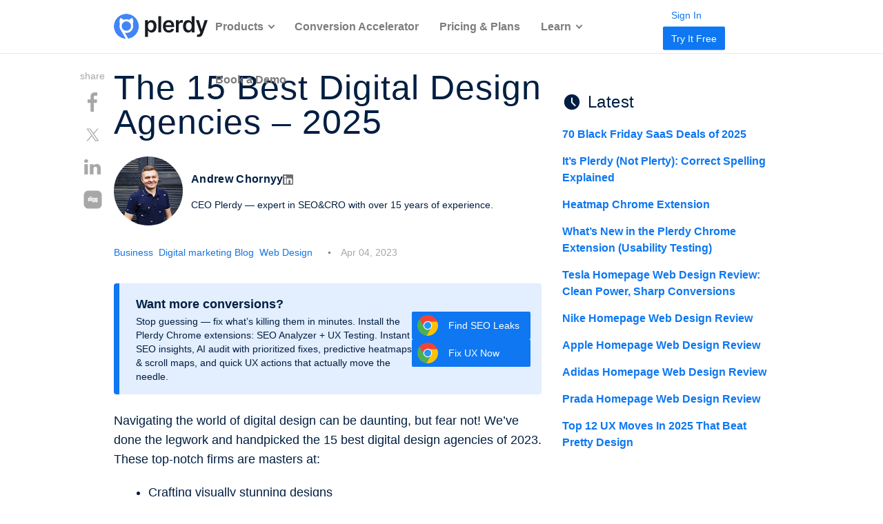

--- FILE ---
content_type: text/html; charset=UTF-8
request_url: https://www.plerdy.com/blog/best-digital-design-agencies/
body_size: 30371
content:
<!DOCTYPE html>

<html class="no-js" dir="ltr" lang="en-US" prefix="og: https://ogp.me/ns#">

<head>

        	<meta charset="UTF-8">
	<meta http-equiv="X-UA-Compatible" content="IE=edge">
	<meta name="viewport" content="width=device-width, initial-scale=1">
	<meta name="facebook-domain-verification" content="zykscnfxq7fozc3u62oxsjhnv2a9kd" />
  <meta name="apple-mobile-web-app-title" content="Plerdy">

	<link rel="profile" href="https://gmpg.org/xfn/11">
  <link rel="shortcut icon" href="/wp-content/themes/twentytwenty/images/favicon/favicon.ico" />
  <link rel="icon" type="image/svg+xml" href="/wp-content/themes/twentytwenty/images/favicon/favicon.svg" />
  <link rel="icon" type="image/png" href="/wp-content/themes/twentytwenty/images/favicon/favicon-96x96.png" sizes="96x96" />
  <link rel="apple-touch-icon" sizes="180x180" href="/wp-content/themes/twentytwenty/images/favicon/apple-touch-icon.png" />
  <link rel="apple-touch-icon" sizes="152x152" href="/wp-content/themes/twentytwenty/images/favicon/apple-touch-icon-152x152.png">
  <link rel="apple-touch-icon" sizes="120x120" href="/wp-content/themes/twentytwenty/images/favicon/apple-touch-icon-120x120.png">
  <link rel="apple-touch-icon" sizes="60x60" href="/wp-content/themes/twentytwenty/images/favicon/apple-touch-icon-60x60.png">
  <link rel="apple-touch-icon" sizes="76x76" href="/wp-content/themes/twentytwenty/images/favicon/apple-touch-icon-76x76.png">
  <link rel="manifest" href="/wp-content/themes/twentytwenty/images/favicon/site.webmanifest" />

	<title>The 15 Best Digital Design Agencies – 2025 – Plerdy</title>

		<!-- All in One SEO Pro 4.5.4 - aioseo.com -->
		<meta name="description" content="The 15 Best Digital Design Agencies – 2025 — Navigating the world of digital design can be daunting, but fear not! We&#039;ve done the legwork and handpick..." />
		<meta name="robots" content="max-snippet:-1, max-image-preview:large, max-video-preview:-1" />
		<link rel="canonical" href="https://www.plerdy.com/blog/best-digital-design-agencies/" />
		<meta name="generator" content="All in One SEO Pro (AIOSEO) 4.5.4" />
		<meta property="og:locale" content="en_US" />
		<meta property="og:site_name" content="Plerdy – tools to improve conversions, usability analysis and SEO." />
		<meta property="og:type" content="article" />
		<meta property="og:title" content="The 15 Best Digital Design Agencies – 2025 – Plerdy" />
		<meta property="og:description" content="The 15 Best Digital Design Agencies – 2025 — Navigating the world of digital design can be daunting, but fear not! We&#039;ve done the legwork and handpick..." />
		<meta property="og:url" content="https://www.plerdy.com/blog/best-digital-design-agencies/" />
		<meta property="og:image" content="https://www.plerdy.com/wp-content/uploads/2023/03/kelly-sikkema-o2TRWThve_I-unsplash-scaled.jpg" />
		<meta property="og:image:secure_url" content="https://www.plerdy.com/wp-content/uploads/2023/03/kelly-sikkema-o2TRWThve_I-unsplash-scaled.jpg" />
		<meta property="og:image:width" content="2560" />
		<meta property="og:image:height" content="1691" />
		<meta property="article:published_time" content="2023-04-04T09:40:12+00:00" />
		<meta property="article:modified_time" content="2023-05-22T09:47:46+00:00" />
		<meta name="twitter:card" content="summary" />
		<meta name="twitter:title" content="The 15 Best Digital Design Agencies – 2025 – Plerdy" />
		<meta name="twitter:description" content="The 15 Best Digital Design Agencies – 2025 — Navigating the world of digital design can be daunting, but fear not! We&#039;ve done the legwork and handpick..." />
		<meta name="twitter:image" content="https://www.plerdy.com/wp-content/uploads/2023/03/kelly-sikkema-o2TRWThve_I-unsplash-scaled.jpg" />
		<script type="application/ld+json" class="aioseo-schema">
			{"@context":"https:\/\/schema.org","@graph":[{"@type":"BlogPosting","@id":"https:\/\/www.plerdy.com\/blog\/best-digital-design-agencies\/#blogposting","name":"The 15 Best Digital Design Agencies \u2013 2025 \u2013 Plerdy","headline":"The 15 Best Digital Design Agencies &#8211; 2025","author":{"@id":"https:\/\/www.plerdy.com\/blog\/author\/admin\/#author"},"publisher":{"@id":"https:\/\/www.plerdy.com\/#organization"},"image":{"@type":"ImageObject","url":"https:\/\/www.plerdy.com\/wp-content\/uploads\/2023\/03\/kelly-sikkema-o2TRWThve_I-unsplash-scaled.jpg","width":2560,"height":1691,"caption":"Digital Design Agencies-000"},"datePublished":"2023-04-04T12:40:12+03:00","dateModified":"2023-05-22T12:47:46+03:00","inLanguage":"en-US","mainEntityOfPage":{"@id":"https:\/\/www.plerdy.com\/blog\/best-digital-design-agencies\/#webpage"},"isPartOf":{"@id":"https:\/\/www.plerdy.com\/blog\/best-digital-design-agencies\/#webpage"},"articleSection":"Business, Digital marketing Blog, Web Design, USA"},{"@type":"BreadcrumbList","@id":"https:\/\/www.plerdy.com\/blog\/best-digital-design-agencies\/#breadcrumblist","itemListElement":[{"@type":"ListItem","@id":"https:\/\/www.plerdy.com\/#listItem","position":1,"name":"Home","item":"https:\/\/www.plerdy.com\/","nextItem":"https:\/\/www.plerdy.com\/blog\/best-digital-design-agencies\/#listItem"},{"@type":"ListItem","@id":"https:\/\/www.plerdy.com\/blog\/best-digital-design-agencies\/#listItem","position":2,"name":"The 15 Best Digital Design Agencies - 2025","previousItem":"https:\/\/www.plerdy.com\/#listItem"}]},{"@type":"Organization","@id":"https:\/\/www.plerdy.com\/#organization","name":"Plerdy","url":"https:\/\/www.plerdy.com\/"},{"@type":"Person","@id":"https:\/\/www.plerdy.com\/blog\/author\/admin\/#author","url":"https:\/\/www.plerdy.com\/blog\/author\/admin\/","name":"Andrew Chornyy","image":{"@type":"ImageObject","@id":"https:\/\/www.plerdy.com\/blog\/best-digital-design-agencies\/#authorImage","url":"https:\/\/secure.gravatar.com\/avatar\/5e035a62f22e013b8ecc407e7bc9640f?s=96&d=monsterid&r=g","width":96,"height":96,"caption":"Andrew Chornyy"}},{"@type":"WebPage","@id":"https:\/\/www.plerdy.com\/blog\/best-digital-design-agencies\/#webpage","url":"https:\/\/www.plerdy.com\/blog\/best-digital-design-agencies\/","name":"The 15 Best Digital Design Agencies \u2013 2025 \u2013 Plerdy","description":"The 15 Best Digital Design Agencies \u2013 2025 \u2014 Navigating the world of digital design can be daunting, but fear not! We've done the legwork and handpick...","inLanguage":"en-US","isPartOf":{"@id":"https:\/\/www.plerdy.com\/#website"},"breadcrumb":{"@id":"https:\/\/www.plerdy.com\/blog\/best-digital-design-agencies\/#breadcrumblist"},"author":{"@id":"https:\/\/www.plerdy.com\/blog\/author\/admin\/#author"},"creator":{"@id":"https:\/\/www.plerdy.com\/blog\/author\/admin\/#author"},"image":{"@type":"ImageObject","url":"https:\/\/www.plerdy.com\/wp-content\/uploads\/2023\/03\/kelly-sikkema-o2TRWThve_I-unsplash-scaled.jpg","@id":"https:\/\/www.plerdy.com\/blog\/best-digital-design-agencies\/#mainImage","width":2560,"height":1691,"caption":"Digital Design Agencies-000"},"primaryImageOfPage":{"@id":"https:\/\/www.plerdy.com\/blog\/best-digital-design-agencies\/#mainImage"},"datePublished":"2023-04-04T12:40:12+03:00","dateModified":"2023-05-22T12:47:46+03:00"},{"@type":"WebSite","@id":"https:\/\/www.plerdy.com\/#website","url":"https:\/\/www.plerdy.com\/","name":"Plerdy","description":"tools to improve conversions, usability analysis and SEO.","inLanguage":"en-US","publisher":{"@id":"https:\/\/www.plerdy.com\/#organization"}}]}
		</script>
		<!-- All in One SEO Pro -->

    <script src="https://ajax.googleapis.com/ajax/libs/jquery/3.6.0/jquery.min.js"></script>
    <style id='classic-theme-styles-inline-css'>
/*! This file is auto-generated */
.wp-block-button__link{color:#fff;background-color:#32373c;border-radius:9999px;box-shadow:none;text-decoration:none;padding:calc(.667em + 2px) calc(1.333em + 2px);font-size:1.125em}.wp-block-file__button{background:#32373c;color:#fff;text-decoration:none}
</style>
<style id='global-styles-inline-css'>
body{--wp--preset--color--black: #000000;--wp--preset--color--cyan-bluish-gray: #abb8c3;--wp--preset--color--white: #ffffff;--wp--preset--color--pale-pink: #f78da7;--wp--preset--color--vivid-red: #cf2e2e;--wp--preset--color--luminous-vivid-orange: #ff6900;--wp--preset--color--luminous-vivid-amber: #fcb900;--wp--preset--color--light-green-cyan: #7bdcb5;--wp--preset--color--vivid-green-cyan: #00d084;--wp--preset--color--pale-cyan-blue: #8ed1fc;--wp--preset--color--vivid-cyan-blue: #0693e3;--wp--preset--color--vivid-purple: #9b51e0;--wp--preset--color--accent: #0E77F1;--wp--preset--color--primary: #000000;--wp--preset--color--secondary: #6d6d6d;--wp--preset--color--subtle-background: #dcd7ca;--wp--preset--color--background: #f5efe0;--wp--preset--gradient--vivid-cyan-blue-to-vivid-purple: linear-gradient(135deg,rgba(6,147,227,1) 0%,rgb(155,81,224) 100%);--wp--preset--gradient--light-green-cyan-to-vivid-green-cyan: linear-gradient(135deg,rgb(122,220,180) 0%,rgb(0,208,130) 100%);--wp--preset--gradient--luminous-vivid-amber-to-luminous-vivid-orange: linear-gradient(135deg,rgba(252,185,0,1) 0%,rgba(255,105,0,1) 100%);--wp--preset--gradient--luminous-vivid-orange-to-vivid-red: linear-gradient(135deg,rgba(255,105,0,1) 0%,rgb(207,46,46) 100%);--wp--preset--gradient--very-light-gray-to-cyan-bluish-gray: linear-gradient(135deg,rgb(238,238,238) 0%,rgb(169,184,195) 100%);--wp--preset--gradient--cool-to-warm-spectrum: linear-gradient(135deg,rgb(74,234,220) 0%,rgb(151,120,209) 20%,rgb(207,42,186) 40%,rgb(238,44,130) 60%,rgb(251,105,98) 80%,rgb(254,248,76) 100%);--wp--preset--gradient--blush-light-purple: linear-gradient(135deg,rgb(255,206,236) 0%,rgb(152,150,240) 100%);--wp--preset--gradient--blush-bordeaux: linear-gradient(135deg,rgb(254,205,165) 0%,rgb(254,45,45) 50%,rgb(107,0,62) 100%);--wp--preset--gradient--luminous-dusk: linear-gradient(135deg,rgb(255,203,112) 0%,rgb(199,81,192) 50%,rgb(65,88,208) 100%);--wp--preset--gradient--pale-ocean: linear-gradient(135deg,rgb(255,245,203) 0%,rgb(182,227,212) 50%,rgb(51,167,181) 100%);--wp--preset--gradient--electric-grass: linear-gradient(135deg,rgb(202,248,128) 0%,rgb(113,206,126) 100%);--wp--preset--gradient--midnight: linear-gradient(135deg,rgb(2,3,129) 0%,rgb(40,116,252) 100%);--wp--preset--font-size--small: 18px;--wp--preset--font-size--medium: 20px;--wp--preset--font-size--large: 26.25px;--wp--preset--font-size--x-large: 42px;--wp--preset--font-size--normal: 21px;--wp--preset--font-size--larger: 32px;--wp--preset--spacing--20: 0.44rem;--wp--preset--spacing--30: 0.67rem;--wp--preset--spacing--40: 1rem;--wp--preset--spacing--50: 1.5rem;--wp--preset--spacing--60: 2.25rem;--wp--preset--spacing--70: 3.38rem;--wp--preset--spacing--80: 5.06rem;--wp--preset--shadow--natural: 6px 6px 9px rgba(0, 0, 0, 0.2);--wp--preset--shadow--deep: 12px 12px 50px rgba(0, 0, 0, 0.4);--wp--preset--shadow--sharp: 6px 6px 0px rgba(0, 0, 0, 0.2);--wp--preset--shadow--outlined: 6px 6px 0px -3px rgba(255, 255, 255, 1), 6px 6px rgba(0, 0, 0, 1);--wp--preset--shadow--crisp: 6px 6px 0px rgba(0, 0, 0, 1);}:where(.is-layout-flex){gap: 0.5em;}:where(.is-layout-grid){gap: 0.5em;}body .is-layout-flex{display: flex;}body .is-layout-flex{flex-wrap: wrap;align-items: center;}body .is-layout-flex > *{margin: 0;}body .is-layout-grid{display: grid;}body .is-layout-grid > *{margin: 0;}:where(.wp-block-columns.is-layout-flex){gap: 2em;}:where(.wp-block-columns.is-layout-grid){gap: 2em;}:where(.wp-block-post-template.is-layout-flex){gap: 1.25em;}:where(.wp-block-post-template.is-layout-grid){gap: 1.25em;}.has-black-color{color: var(--wp--preset--color--black) !important;}.has-cyan-bluish-gray-color{color: var(--wp--preset--color--cyan-bluish-gray) !important;}.has-white-color{color: var(--wp--preset--color--white) !important;}.has-pale-pink-color{color: var(--wp--preset--color--pale-pink) !important;}.has-vivid-red-color{color: var(--wp--preset--color--vivid-red) !important;}.has-luminous-vivid-orange-color{color: var(--wp--preset--color--luminous-vivid-orange) !important;}.has-luminous-vivid-amber-color{color: var(--wp--preset--color--luminous-vivid-amber) !important;}.has-light-green-cyan-color{color: var(--wp--preset--color--light-green-cyan) !important;}.has-vivid-green-cyan-color{color: var(--wp--preset--color--vivid-green-cyan) !important;}.has-pale-cyan-blue-color{color: var(--wp--preset--color--pale-cyan-blue) !important;}.has-vivid-cyan-blue-color{color: var(--wp--preset--color--vivid-cyan-blue) !important;}.has-vivid-purple-color{color: var(--wp--preset--color--vivid-purple) !important;}.has-black-background-color{background-color: var(--wp--preset--color--black) !important;}.has-cyan-bluish-gray-background-color{background-color: var(--wp--preset--color--cyan-bluish-gray) !important;}.has-white-background-color{background-color: var(--wp--preset--color--white) !important;}.has-pale-pink-background-color{background-color: var(--wp--preset--color--pale-pink) !important;}.has-vivid-red-background-color{background-color: var(--wp--preset--color--vivid-red) !important;}.has-luminous-vivid-orange-background-color{background-color: var(--wp--preset--color--luminous-vivid-orange) !important;}.has-luminous-vivid-amber-background-color{background-color: var(--wp--preset--color--luminous-vivid-amber) !important;}.has-light-green-cyan-background-color{background-color: var(--wp--preset--color--light-green-cyan) !important;}.has-vivid-green-cyan-background-color{background-color: var(--wp--preset--color--vivid-green-cyan) !important;}.has-pale-cyan-blue-background-color{background-color: var(--wp--preset--color--pale-cyan-blue) !important;}.has-vivid-cyan-blue-background-color{background-color: var(--wp--preset--color--vivid-cyan-blue) !important;}.has-vivid-purple-background-color{background-color: var(--wp--preset--color--vivid-purple) !important;}.has-black-border-color{border-color: var(--wp--preset--color--black) !important;}.has-cyan-bluish-gray-border-color{border-color: var(--wp--preset--color--cyan-bluish-gray) !important;}.has-white-border-color{border-color: var(--wp--preset--color--white) !important;}.has-pale-pink-border-color{border-color: var(--wp--preset--color--pale-pink) !important;}.has-vivid-red-border-color{border-color: var(--wp--preset--color--vivid-red) !important;}.has-luminous-vivid-orange-border-color{border-color: var(--wp--preset--color--luminous-vivid-orange) !important;}.has-luminous-vivid-amber-border-color{border-color: var(--wp--preset--color--luminous-vivid-amber) !important;}.has-light-green-cyan-border-color{border-color: var(--wp--preset--color--light-green-cyan) !important;}.has-vivid-green-cyan-border-color{border-color: var(--wp--preset--color--vivid-green-cyan) !important;}.has-pale-cyan-blue-border-color{border-color: var(--wp--preset--color--pale-cyan-blue) !important;}.has-vivid-cyan-blue-border-color{border-color: var(--wp--preset--color--vivid-cyan-blue) !important;}.has-vivid-purple-border-color{border-color: var(--wp--preset--color--vivid-purple) !important;}.has-vivid-cyan-blue-to-vivid-purple-gradient-background{background: var(--wp--preset--gradient--vivid-cyan-blue-to-vivid-purple) !important;}.has-light-green-cyan-to-vivid-green-cyan-gradient-background{background: var(--wp--preset--gradient--light-green-cyan-to-vivid-green-cyan) !important;}.has-luminous-vivid-amber-to-luminous-vivid-orange-gradient-background{background: var(--wp--preset--gradient--luminous-vivid-amber-to-luminous-vivid-orange) !important;}.has-luminous-vivid-orange-to-vivid-red-gradient-background{background: var(--wp--preset--gradient--luminous-vivid-orange-to-vivid-red) !important;}.has-very-light-gray-to-cyan-bluish-gray-gradient-background{background: var(--wp--preset--gradient--very-light-gray-to-cyan-bluish-gray) !important;}.has-cool-to-warm-spectrum-gradient-background{background: var(--wp--preset--gradient--cool-to-warm-spectrum) !important;}.has-blush-light-purple-gradient-background{background: var(--wp--preset--gradient--blush-light-purple) !important;}.has-blush-bordeaux-gradient-background{background: var(--wp--preset--gradient--blush-bordeaux) !important;}.has-luminous-dusk-gradient-background{background: var(--wp--preset--gradient--luminous-dusk) !important;}.has-pale-ocean-gradient-background{background: var(--wp--preset--gradient--pale-ocean) !important;}.has-electric-grass-gradient-background{background: var(--wp--preset--gradient--electric-grass) !important;}.has-midnight-gradient-background{background: var(--wp--preset--gradient--midnight) !important;}.has-small-font-size{font-size: var(--wp--preset--font-size--small) !important;}.has-medium-font-size{font-size: var(--wp--preset--font-size--medium) !important;}.has-large-font-size{font-size: var(--wp--preset--font-size--large) !important;}.has-x-large-font-size{font-size: var(--wp--preset--font-size--x-large) !important;}
.wp-block-navigation a:where(:not(.wp-element-button)){color: inherit;}
:where(.wp-block-post-template.is-layout-flex){gap: 1.25em;}:where(.wp-block-post-template.is-layout-grid){gap: 1.25em;}
:where(.wp-block-columns.is-layout-flex){gap: 2em;}:where(.wp-block-columns.is-layout-grid){gap: 2em;}
.wp-block-pullquote{font-size: 1.5em;line-height: 1.6;}
</style>
<style id='rocket-lazyload-inline-css'>
.rll-youtube-player{position:relative;padding-bottom:56.23%;height:0;overflow:hidden;max-width:100%;}.rll-youtube-player:focus-within{outline: 2px solid currentColor;outline-offset: 5px;}.rll-youtube-player iframe{position:absolute;top:0;left:0;width:100%;height:100%;z-index:100;background:0 0}.rll-youtube-player img{bottom:0;display:block;left:0;margin:auto;max-width:100%;width:100%;position:absolute;right:0;top:0;border:none;height:auto;-webkit-transition:.4s all;-moz-transition:.4s all;transition:.4s all}.rll-youtube-player img:hover{-webkit-filter:brightness(75%)}.rll-youtube-player .play{height:100%;width:100%;left:0;top:0;position:absolute;background:url(https://www.plerdy.com/wp-content/plugins/rocket-lazy-load/assets/img/youtube.png) no-repeat center;background-color: transparent !important;cursor:pointer;border:none;}.wp-embed-responsive .wp-has-aspect-ratio .rll-youtube-player{position:absolute;padding-bottom:0;width:100%;height:100%;top:0;bottom:0;left:0;right:0}
</style>
<link rel='stylesheet' id='wpo_min-header-0-css' href='https://www.plerdy.com/wp-content/cache/wpo-minify/1762355619/assets/wpo-minify-header-56212217.min.css' media='all' />
<script id="wpo_min-header-0-js-extra">
var misha = {"ajaxurl":"https:\/\/www.plerdy.com\/wp-admin\/admin-ajax.php"};
</script>
<script defer src="https://www.plerdy.com/wp-content/cache/wpo-minify/1762355619/assets/wpo-minify-header-6c0828fe.min.js" id="wpo_min-header-0-js"></script>
<link rel="https://api.w.org/" href="https://www.plerdy.com/wp-json/" /><link rel="alternate" type="application/json" href="https://www.plerdy.com/wp-json/wp/v2/posts/300047681" /><link rel="EditURI" type="application/rsd+xml" title="RSD" href="https://www.plerdy.com/xmlrpc.php?rsd" />
<meta name="generator" content="WordPress 6.5.3" />
<link rel="alternate" type="application/json+oembed" href="https://www.plerdy.com/wp-json/oembed/1.0/embed?url=https%3A%2F%2Fwww.plerdy.com%2Fblog%2Fbest-digital-design-agencies%2F" />
<link rel="alternate" type="text/xml+oembed" href="https://www.plerdy.com/wp-json/oembed/1.0/embed?url=https%3A%2F%2Fwww.plerdy.com%2Fblog%2Fbest-digital-design-agencies%2F&#038;format=xml" />
        <script>
		(function(w,d,t,r,u){var f,n,i;w[u]=w[u]||[],f=function(){
			var o={ti:"199015165",
				enableAutoSpaTracking: false,
				tm:"wpp_1.0.5"};
			o.q=w[u],w[u]=new UET(o),w[u].push("pageLoad")},
			n=d.createElement(t),n.src=r,n.async=1,n.onload=n.onreadystatechange=function()
			{var s=this.readyState;s&&s!=="loaded"&&s!=="complete"||(f(),n.onload=n.onreadystatechange=null)},i=d.getElementsByTagName(t)[0],i.parentNode.insertBefore(n,i)})(window,document,"script","//bat.bing.com/bat.js","uetq");
		</script>
	<script>
		document.documentElement.className = document.documentElement.className.replace('no-js', 'js');
	</script>
<link rel="alternate" hreflang="x-default" href="https://www.plerdy.com/blog/best-digital-design-agencies/" />
<link rel="alternate" hreflang="en-US" href="https://www.plerdy.com/blog/best-digital-design-agencies/" />
<link rel="alternate" hreflang="es-ES" href="https://www.plerdy.com/es/" />
<link rel="alternate" hreflang="ru-RU" href="https://www.plerdy.com/ru/" />
<link rel="alternate" hreflang="pl-PL" href="https://www.plerdy.com/pl/" />
<link rel="alternate" hreflang="pt-PT" href="https://www.plerdy.com/pt/" />
<link rel="alternate" hreflang="uk" href="https://www.plerdy.com/ua/" />
<link rel="alternate" hreflang="fr-FR" href="https://www.plerdy.com/fr/" />
<noscript><style id="rocket-lazyload-nojs-css">.rll-youtube-player, [data-lazy-src]{display:none !important;}</style></noscript>
	
	
  
	
  
	<script async src="https://www.googletagmanager.com/gtag/js?id=G-15X5JYHSHC"></script>
	<script>
		window.dataLayer = window.dataLayer || [];
		function gtag() { dataLayer.push(arguments); }
		gtag('js', new Date());

		gtag('config', 'G-15X5JYHSHC', {
			'send_page_view': false,
			'custom_map': { 'dimension1': 'ga_session_id' }
		});

		function setCustomPlerdyVisitorId() {
			gtag('get', 'G-15X5JYHSHC', 'session_id', function (sessionId) {
				if (sessionId) {
					// Send Session ID to GA4
					gtag('event', 'set_session_id', { 'ga_session_id': sessionId });

					// Send Session ID to Plerdy
					window.customPlerdyVisitorId = sessionId;
					console.log('Custom Plerdy Visitor ID:', customPlerdyVisitorId);

					// Send Page View event after Session ID is set
					gtag('event', 'page_view');
				} else {
					setTimeout(setCustomPlerdyVisitorId, 500);
				}
			});
		}

		setCustomPlerdyVisitorId();
	</script>

  	<script type="text/javascript">
		var _suid = 278;
	</script>
	<script async type="text/javascript" src="https://a.plerdy.com/public/js/click/plerdy_ab.js?v=8bf933f"></script>
	
<script data-cfasync="false" nonce="55e60331-e3bb-4ef2-984b-1e04da47a013">try{(function(w,d){!function(j,k,l,m){if(j.zaraz)console.error("zaraz is loaded twice");else{j[l]=j[l]||{};j[l].executed=[];j.zaraz={deferred:[],listeners:[]};j.zaraz._v="5870";j.zaraz._n="55e60331-e3bb-4ef2-984b-1e04da47a013";j.zaraz.q=[];j.zaraz._f=function(n){return async function(){var o=Array.prototype.slice.call(arguments);j.zaraz.q.push({m:n,a:o})}};for(const p of["track","set","debug"])j.zaraz[p]=j.zaraz._f(p);j.zaraz.init=()=>{var q=k.getElementsByTagName(m)[0],r=k.createElement(m),s=k.getElementsByTagName("title")[0];s&&(j[l].t=k.getElementsByTagName("title")[0].text);j[l].x=Math.random();j[l].w=j.screen.width;j[l].h=j.screen.height;j[l].j=j.innerHeight;j[l].e=j.innerWidth;j[l].l=j.location.href;j[l].r=k.referrer;j[l].k=j.screen.colorDepth;j[l].n=k.characterSet;j[l].o=(new Date).getTimezoneOffset();if(j.dataLayer)for(const t of Object.entries(Object.entries(dataLayer).reduce((u,v)=>({...u[1],...v[1]}),{})))zaraz.set(t[0],t[1],{scope:"page"});j[l].q=[];for(;j.zaraz.q.length;){const w=j.zaraz.q.shift();j[l].q.push(w)}r.defer=!0;for(const x of[localStorage,sessionStorage])Object.keys(x||{}).filter(z=>z.startsWith("_zaraz_")).forEach(y=>{try{j[l]["z_"+y.slice(7)]=JSON.parse(x.getItem(y))}catch{j[l]["z_"+y.slice(7)]=x.getItem(y)}});r.referrerPolicy="origin";r.src="/cdn-cgi/zaraz/s.js?z="+btoa(encodeURIComponent(JSON.stringify(j[l])));q.parentNode.insertBefore(r,q)};["complete","interactive"].includes(k.readyState)?zaraz.init():j.addEventListener("DOMContentLoaded",zaraz.init)}}(w,d,"zarazData","script");window.zaraz._p=async bs=>new Promise(bt=>{if(bs){bs.e&&bs.e.forEach(bu=>{try{const bv=d.querySelector("script[nonce]"),bw=bv?.nonce||bv?.getAttribute("nonce"),bx=d.createElement("script");bw&&(bx.nonce=bw);bx.innerHTML=bu;bx.onload=()=>{d.head.removeChild(bx)};d.head.appendChild(bx)}catch(by){console.error(`Error executing script: ${bu}\n`,by)}});Promise.allSettled((bs.f||[]).map(bz=>fetch(bz[0],bz[1])))}bt()});zaraz._p({"e":["(function(w,d){})(window,document)"]});})(window,document)}catch(e){throw fetch("/cdn-cgi/zaraz/t"),e;};</script></head>


<body class="post-template-default single single-post postid-300047681 single-format-standard wp-embed-responsive singular enable-search-modal has-post-thumbnail has-single-pagination showing-comments show-avatars footer-top-visible" data-language="en"
	data-support="cookTrue">

	
	
	<header id="site-header" class="header-footer-group" role="banner">
							
				<span class="bg-scrol-js"></span>
       <div class="container">
       
              <div class="row_header" id="layoutContainer">

                <div class="col_left">
					<div class="logo">
													<a title="All-in-One Conversion Rate Optimization Platform" href="https://www.plerdy.com/">
								<img alt="All-in-One Conversion Rate Optimization Platform" src="/wp-content/themes/twentytwenty/images/icons/plerdy-logo-black.svg">
							</a>
											</div>
				</div>
				                <div class="burger_menu">
                    <div class="tras"></div>
					<button class="burger_btn">Menu</button>
					<div class="col_center col_center_new--desk">
						<div class="menu-%d0%bc%d0%b5%d0%bd%d1%8e-en-container"><ul id="menu-%d0%bc%d0%b5%d0%bd%d1%8e-en" class="menu"><li id="menu-item-70" class="menu-item menu-item-type-custom menu-item-object-custom menu-item-has-children menu-item-70"><a href="#">Products</a><span class="icon"></span>
<ul class="sub-menu">
	<li id="menu-item-91" class="menu-item menu-item-type-post_type menu-item-object-page menu-item-91"><a href="https://www.plerdy.com/heatmap/">Website Heatmap Tool</a></li>
	<li id="menu-item-105" class="menu-item menu-item-type-post_type menu-item-object-page menu-item-105"><a href="https://www.plerdy.com/user-session-recordings/">Session Replay Software</a></li>
	<li id="menu-item-92" class="menu-item menu-item-type-post_type menu-item-object-page menu-item-92"><a href="https://www.plerdy.com/smart-forms/">Pop-Up Software</a></li>
	<li id="menu-item-107" class="menu-item menu-item-type-post_type menu-item-object-page menu-item-107"><a href="https://www.plerdy.com/e-commerce-sales-performance/">Ecommerce Analytics</a></li>
	<li id="menu-item-200017192" class="menu-item menu-item-type-post_type menu-item-object-page menu-item-200017192"><a href="https://www.plerdy.com/website-feedback-tool/">Website Feedback Tool</a></li>
	<li id="menu-item-106" class="menu-item menu-item-type-post_type menu-item-object-page menu-item-106"><a href="https://www.plerdy.com/event-goals-tracking/">Event Tracking Tools</a></li>
	<li id="menu-item-111" class="menu-item menu-item-type-post_type menu-item-object-page menu-item-111"><a href="https://www.plerdy.com/conversion-funnel/">Website Funnel Analysis</a></li>
	<li id="menu-item-300056841" class="menu-item menu-item-type-post_type menu-item-object-page menu-item-300056841"><a href="https://www.plerdy.com/ab-testing-tool/">A/B Testing Tool</a></li>
	<li id="menu-item-104" class="menu-item menu-item-type-post_type menu-item-object-page menu-item-104"><a href="https://www.plerdy.com/seo-alerts/">SEO Checker</a></li>
	<li id="menu-item-300052142" class="menu-item menu-item-type-post_type menu-item-object-page menu-item-300052142"><a href="https://www.plerdy.com/serp-checker/">SERP Checker</a></li>
	<li id="menu-item-300055293" class="menu-item menu-item-type-post_type menu-item-object-page menu-item-300055293"><a href="https://www.plerdy.com/ai-ux-assistant/">UX Assistant</a></li>
	<li id="menu-item-300075481" class="menu-item menu-item-type-custom menu-item-object-custom menu-item-300075481"><a href="/website-seo-checker-extension/">Chrome SEO Analyzer</a></li>
</ul>
</li>
<li id="menu-item-300078037" class="menu-item menu-item-type-post_type menu-item-object-page menu-item-300078037"><a href="https://www.plerdy.com/cro-service/">Conversion Accelerator</a></li>
<li id="menu-item-300043074" class="menu-item menu-item-type-post_type menu-item-object-page menu-item-300043074"><a href="https://www.plerdy.com/pricing/">Pricing &#038; Plans</a></li>
<li id="menu-item-73" class="menu-item menu-item-type-custom menu-item-object-custom menu-item-has-children menu-item-73"><a href="#">Learn</a><span class="icon"></span>
<ul class="sub-menu">
	<li id="menu-item-300029608" class="menu-item menu-item-type-taxonomy menu-item-object-category current-post-ancestor current-menu-parent current-post-parent menu-item-300029608"><a href="https://www.plerdy.com/blog/category/digital-marketing/">Digital marketing</a></li>
	<li id="menu-item-300055464" class="menu-item menu-item-type-custom menu-item-object-custom menu-item-300055464"><a href="https://www.plerdy.com/blog/category/content-marketing/">Content Marketing</a></li>
	<li id="menu-item-300029611" class="menu-item menu-item-type-taxonomy menu-item-object-category menu-item-300029611"><a href="https://www.plerdy.com/blog/category/online-sales/">Ecommerce</a></li>
	<li id="menu-item-300029678" class="menu-item menu-item-type-taxonomy menu-item-object-category current-post-ancestor current-menu-parent current-post-parent menu-item-300029678"><a href="https://www.plerdy.com/blog/category/business/">Business</a></li>
	<li id="menu-item-300029610" class="menu-item menu-item-type-taxonomy menu-item-object-category menu-item-300029610"><a href="https://www.plerdy.com/blog/category/seo-blog/">SEO</a></li>
	<li id="menu-item-300055463" class="menu-item menu-item-type-custom menu-item-object-custom menu-item-300055463"><a href="https://www.plerdy.com/blog/category/web-design/">Web Design</a></li>
	<li id="menu-item-300029679" class="menu-item menu-item-type-taxonomy menu-item-object-category menu-item-300029679"><a href="https://www.plerdy.com/blog/category/seo_service/">Tools</a></li>
	<li id="menu-item-300029697" class="menu-item menu-item-type-taxonomy menu-item-object-category menu-item-300029697"><a href="https://www.plerdy.com/blog/category/ebooks/">EBooks</a></li>
	<li id="menu-item-300029680" class="menu-item menu-item-type-taxonomy menu-item-object-category menu-item-300029680"><a href="https://www.plerdy.com/blog/category/google-analytics/">Analytics</a></li>
	<li id="menu-item-300029612" class="menu-item menu-item-type-taxonomy menu-item-object-category menu-item-300029612"><a href="https://www.plerdy.com/blog/category/guide/">Guide</a></li>
	<li id="menu-item-300029681" class="menu-item menu-item-type-taxonomy menu-item-object-category menu-item-300029681"><a href="https://www.plerdy.com/blog/category/cases/">Cases</a></li>
	<li id="menu-item-300055466" class="menu-item menu-item-type-custom menu-item-object-custom menu-item-300055466"><a href="https://www.plerdy.com/blog/category/on-page-seo/">On-page SEO</a></li>
	<li id="menu-item-300029682" class="menu-item menu-item-type-taxonomy menu-item-object-category menu-item-300029682"><a href="https://www.plerdy.com/blog/category/news/">News</a></li>
	<li id="menu-item-300029609" class="menu-item menu-item-type-taxonomy menu-item-object-category menu-item-300029609"><a href="https://www.plerdy.com/blog/category/usability/">User Experience (UX)</a></li>
	<li id="menu-item-300040157" class="menu-item menu-item-type-custom menu-item-object-custom menu-item-300040157"><a href="https://www.plerdy.com/blog/">All Articles</a></li>
	<li id="menu-item-300077015" class="menu-item menu-item-type-post_type menu-item-object-page menu-item-300077015"><a href="https://www.plerdy.com/check/">Website Checklists Hub</a></li>
	<li id="menu-item-300029250" class="menu-item menu-item-type-post_type menu-item-object-page menu-item-300029250"><a href="https://www.plerdy.com/start-ux-game/">UX Game</a></li>
	<li id="menu-item-300035370" class="menu-item menu-item-type-post_type menu-item-object-page menu-item-300035370"><a href="https://www.plerdy.com/free-tools/">Free tools</a></li>
	<li id="menu-item-300057921" class="menu-item menu-item-type-post_type menu-item-object-page menu-item-300057921"><a href="https://www.plerdy.com/glossary/">Marketing Glossary</a></li>
	<li id="menu-item-300059692" class="menu-item menu-item-type-post_type menu-item-object-page menu-item-300059692"><a href="https://www.plerdy.com/google-analytics-4-course/">Google Analytics 4 Course</a></li>
	<li id="menu-item-300058273" class="menu-item menu-item-type-post_type menu-item-object-page menu-item-300058273"><a href="https://www.plerdy.com/how-to-make-money-with-the-plerdy-affiliate-program/">Affiliate Program</a></li>
	<li id="menu-item-300040129" class="menu-item menu-item-type-custom menu-item-object-custom menu-item-300040129"><a href="https://chromewebstore.google.com/detail/plerdy-seo-analyzer/cokmobldpihbibodplbdfhkbiibganfh">Plerdy SEO Analyzer</a></li>
	<li id="menu-item-300077372" class="menu-item menu-item-type-custom menu-item-object-custom menu-item-300077372"><a href="https://chromewebstore.google.com/detail/plerdy-ux-usability-testi/cdbneippcpjnpjenabkgfljgpjmamobg">Plerdy UX &#038; Usability Testing</a></li>
</ul>
</li>
<li id="menu-item-300038035" class="menu-item menu-item-type-post_type menu-item-object-page menu-item-300038035"><a href="https://www.plerdy.com/book-a-call/">Book a Demo</a></li>
</ul></div>
            <div class="col_right col_right--mob pjs-colheader-right-mob">
              
            </div>
					</div>
					<div class="col_right col_right--desk pjs-colheader-right-desk">
						<a class="btn btn_blue_txt" target="_blank" href="https://a.plerdy.com/auth/login">
							Sign In						</a>
						<a id="try_it_free" class="btn btn_blue" target="_blank" href="https://a.plerdy.com/auth/register">
							Try It Free						</a>
					</div>
                    </div>
				   
                <script>
                    document.addEventListener("DOMContentLoaded", function () {
    var burgerBtn = document.querySelector('.burger_btn');
    var menuContent = document.querySelector('.burger_menu .col_center');
    var body = document.body;

    if (burgerBtn && menuContent) {
        burgerBtn.addEventListener('click', function () {
            var isMenuOpen = burgerBtn.classList.contains('open');
            var ancestorElement = document.querySelector(".current-menu-ancestor");

            menuContent.style.display = isMenuOpen ? 'none' : 'block';

            if (isMenuOpen) {
                burgerBtn.style.backgroundImage = 'url(/wp-content/themes/twentytwenty/images/menu/mobile_menu.svg)';
                burgerBtn.classList.remove('open');
                body.classList.remove('no-scroll');
            } else {
                burgerBtn.style.backgroundImage = 'url(/wp-content/themes/twentytwenty/images/menu/Close.svg)';
                burgerBtn.classList.add('open');
                body.classList.add('no-scroll');

                if (ancestorElement && ancestorElement.querySelector(".sub-menu") && !ancestorElement.classList.contains("sub_menu_open")) {
                  ancestorElement.click();
                }
            }
        });
    }
});

/* document.addEventListener("DOMContentLoaded", function () {
    var colRight = document.querySelector('.col_right');
    var colCenter = document.querySelector('.col_center');

    function moveButtons() {
        colRight.classList.remove('hidden'); 

        if (window.innerWidth < 767) {
            if (colRight && colCenter && !colCenter.contains(colRight)) {
                colCenter.appendChild(colRight);
            }
        } else {
            if (colRight && colCenter.contains(colRight)) {
                document.querySelector('.burger_menu').appendChild(colRight);
            }
        }
    }

    moveButtons();
    window.addEventListener('resize', moveButtons);
}); */

                </script>
			</div>
        </div>
	</header>
<link rel='stylesheet' href='/wp-content/themes/twentytwenty/assets/css/style_single.css?ver=1.8' media='all' />









<section class="category_article">
  <div class="container">
    <div class="row_article">

    </div>
  </div>
</section>


<section class="main_article ">
  <div class="container">
    <div class="row_single">
      <div class="left_share">
        <ul class="share-list share-list-singular">
          <li class="soc_share">
            <span></span>
          </li>
          <li class="soc_f">
            <a target="_blank"
              href='https://www.facebook.com/sharer.php?u=www.plerdy.com/blog/best-digital-design-agencies/'
              onclick="ga('send', 'event', 'social', 'fb_share', 'https://www.plerdy.com/blog/best-digital-design-agencies/');"></a>
          </li>
          <li class="soc_t">
            <a target="_blank"
              href='https://twitter.com/intent/tweet?url=www.plerdy.com/blog/best-digital-design-agencies/'
              data-counturl='https://dev.twitter.com/web/tweet-button'
              onclick="ga('send', 'event', 'social', 'twitter_share', 'https://www.plerdy.com/blog/best-digital-design-agencies/');">
            </a>
          </li>
          <li class="soc_l">
            <a target="_blank"
              href='https://www.linkedin.com/shareArticle?url=www.plerdy.com/blog/best-digital-design-agencies/'
              onclick="ga('send', 'event', 'social', 'LinkedIn_share', 'https://www.plerdy.com/blog/best-digital-design-agencies/');">
            </a>
          </li>
                    <li class="soc_d">
            <a target="_blank"
              href='https://bufferapp.com/add?phase=2%20&amp;url=https://www.plerdy.com/blog/best-digital-design-agencies/'
              onclick="ga('send', 'event', 'social', 'digg', 'https://www.plerdy.com/blog/best-digital-design-agencies/');">
            </a>
          </li>
                  </ul>
      </div>

      <main id="site-content" role="main">


        





	

	<article data-class=""  class="post-300047681 post type-post status-publish format-standard has-post-thumbnail hentry category-business category-digital-marketing category-web-design" id=" post-300047681">

		

			<span class="Digital marketing Blog"></span>
			<header class="entry-header has-text-align-center header-footer-group">
				<div class="entry-header-inner section-inner medium">

					<h1 class="entry-title">The 15 Best Digital Design Agencies &#8211; 2025</h1>


				
				</div>
			</header>

	
		
<div class="author_article qwe1">
                                            <div class="col_img_a">
                            <img src="/wp-content/themes/twentytwenty/images/about-us/andrew-chornyy.jpg" loading="lazy" alt="Andrew Chornyy - 001">
                           
                        </div>
                        <div class="col_info_a">
                            
                            <div class="name">
                              <a target="_blank" href="/andrew-chornyy/" class="name_link">
                                Andrew Chornyy
                              </a>
                              <div class="b_soc" style="height: 16px;">
                                <a target="_blank" rel="nofollow" href='https://www.linkedin.com/in/andrew-chornyy-61814053/' onclick="ga('send', 'event', 'social', 'LinkedIn_share', 'https://www.plerdy.com/blog/best-digital-design-agencies/');"></a>
                            </div></div>

                                                                                      
                                                            <p>CEO Plerdy — expert in SEO&CRO with over 15 years of experience.</p>
                                                        
                        </div>
                                    </div>


        <div class="entry-categories-inner">
          <div class="categories-wrap">
            <a href="https://www.plerdy.com/blog/category/business/" rel="category tag">Business</a> <a href="https://www.plerdy.com/blog/category/digital-marketing/" rel="category tag">Digital marketing Blog</a> <a href="https://www.plerdy.com/blog/category/web-design/" rel="category tag">Web Design</a>          </div>
							
        
            
		<div class="post-meta-wrapper post-meta-single post-meta-single-top">

			<ul class="post-meta">

				
                                        																				              
								<span class="round_gray round_gray1"></span>
					<li class="post-date meta-wrapper">
						<span class="meta-icon">
							<span class="screen-reader-text">Post date</span>
							<svg class="svg-icon" aria-hidden="true" role="img" focusable="false" xmlns="http://www.w3.org/2000/svg" width="18" height="19" viewBox="0 0 18 19"><path fill="" d="M4.60069444,4.09375 L3.25,4.09375 C2.47334957,4.09375 1.84375,4.72334957 1.84375,5.5 L1.84375,7.26736111 L16.15625,7.26736111 L16.15625,5.5 C16.15625,4.72334957 15.5266504,4.09375 14.75,4.09375 L13.3993056,4.09375 L13.3993056,4.55555556 C13.3993056,5.02154581 13.0215458,5.39930556 12.5555556,5.39930556 C12.0895653,5.39930556 11.7118056,5.02154581 11.7118056,4.55555556 L11.7118056,4.09375 L6.28819444,4.09375 L6.28819444,4.55555556 C6.28819444,5.02154581 5.9104347,5.39930556 5.44444444,5.39930556 C4.97845419,5.39930556 4.60069444,5.02154581 4.60069444,4.55555556 L4.60069444,4.09375 Z M6.28819444,2.40625 L11.7118056,2.40625 L11.7118056,1 C11.7118056,0.534009742 12.0895653,0.15625 12.5555556,0.15625 C13.0215458,0.15625 13.3993056,0.534009742 13.3993056,1 L13.3993056,2.40625 L14.75,2.40625 C16.4586309,2.40625 17.84375,3.79136906 17.84375,5.5 L17.84375,15.875 C17.84375,17.5836309 16.4586309,18.96875 14.75,18.96875 L3.25,18.96875 C1.54136906,18.96875 0.15625,17.5836309 0.15625,15.875 L0.15625,5.5 C0.15625,3.79136906 1.54136906,2.40625 3.25,2.40625 L4.60069444,2.40625 L4.60069444,1 C4.60069444,0.534009742 4.97845419,0.15625 5.44444444,0.15625 C5.9104347,0.15625 6.28819444,0.534009742 6.28819444,1 L6.28819444,2.40625 Z M1.84375,8.95486111 L1.84375,15.875 C1.84375,16.6516504 2.47334957,17.28125 3.25,17.28125 L14.75,17.28125 C15.5266504,17.28125 16.15625,16.6516504 16.15625,15.875 L16.15625,8.95486111 L1.84375,8.95486111 Z" /></svg>						</span>
												<span class="meta-text qwe8">
							Apr 04, 2023						</span>
					</li>
          
          							              
							              				
			</ul><!-- .post-meta -->

		</div><!-- .post-meta-wrapper -->

	        </div>
    
  
    <div class="chrome-banner">
      <div class="chrome-banner__info-wrapp">
        <div class="chrome-banner__title">Want more conversions?</div>
        <p class="chrome-banner__info">Stop guessing — fix what’s killing them in minutes. Install the Plerdy Chrome extensions: SEO Analyzer + UX Testing. Instant SEO insights, AI audit with prioritized fixes, predictive heatmaps & scroll maps, and quick UX actions that actually move the needle.</p>
      </div>
      <div class="chrome-banner__btn-wrapp">
        <a class="chrome-banner__button" target="_blank" rel="noopener noreferrer" href="https://chromewebstore.google.com/detail/plerdy-seo-analyzer/cokmobldpihbibodplbdfhkbiibganfh">
          Find SEO Leaks        </a>
        <a class="chrome-banner__button" target="_blank" rel="noopener noreferrer" href="https://chromewebstore.google.com/detail/plerdy-ux-usability-testi/cdbneippcpjnpjenabkgfljgpjmamobg">
          Fix UX Now        </a>
      </div>
    </div>

		<div style="margin-top:24px" class="post-inner  thin ">

			<div class="entry-content">
				

				<p>Navigating the world of digital design can be daunting, but fear not! We&#8217;ve done the legwork and handpicked the 15 best digital design agencies of 2023. These top-notch firms are masters at:</p>
<ul>
<li>Crafting visually stunning designs</li>
<li>Implementing innovative strategies</li>
<li>Enhancing your brand&#8217;s digital presence</li>
</ul>
<p>In this article, we&#8217;ll unveil digital design agencies&#8217; crème de la crème, exploring their unique selling points and showcasing their exceptional work. By partnering with one of these agencies, you&#8217;ll be on the fast track to digital success.</p>
<p>To make the most of your online presence, don&#8217;t forget to harness the power of Plerdy – an indispensable tool for optimizing user experience (UX &amp; CX) and boosting conversion rates (CR). Plerdy&#8217;s heatmap and conversion analytics will provide invaluable insights, empowering you to make data-driven decisions and fine-tune your digital strategy.</p>
<p><img fetchpriority="high" decoding="async" class="alignnone size-full wp-image-300048368" src="https://www.plerdy.com/wp-content/uploads/2023/03/giphy-2-1.webp" alt="Best Digital Design Agencies - 0001" width="480" height="200" /></p>
<p>The time to act is now! Dive into our comprehensive list of the 15 best digital design agencies in 2023, and supercharge your brand&#8217;s online performance with the help of Plerdy. Don&#8217;t settle for less – aim high and soar above the competition.</p>
<h2>List of The Best 15 Digital Design Agencies</h2>
<p>Embarking on a journey through our meticulously curated list of &#8220;The Top 15 Digital Design Agencies &#8211; 2023&#8221; is like opening a treasure trove of creative brilliance. Each agency is a digital powerhouse, transforming brands into online sensations with cutting-edge design prowess. So, dive into this realm of digital mastery and find the perfect partner to catapult your brand to unprecedented heights.</p>
<h3><a href="https://www.agcs.allianz.com/" target="_blank" rel="nofollow noopener">AGCS</a></h3>
<p><img decoding="async" class="alignnone wp-image-300047684 size-full" src="https://www.plerdy.com/wp-content/uploads/2023/03/agcs.jpg" alt="The 15 Best Digital Design Agencies - 2023 01" width="800" height="300" srcset="https://www.plerdy.com/wp-content/uploads/2023/03/agcs.jpg 800w, https://www.plerdy.com/wp-content/uploads/2023/03/agcs-300x113.jpg 300w, https://www.plerdy.com/wp-content/uploads/2023/03/agcs-768x288.jpg 768w" sizes="(max-width: 800px) 100vw, 800px" /></p>
<p>AGCS is an award-winning international digital agency based in Amsterdam that provides a wide range of services, including web development, e-commerce, AR, and HTML5. They have a team of expert designers, and web development specialists that help brands and creative agencies execute the flawless design, web development, and digital production projects. AGCS also specializes in coding and developing HTML5 banner ads, high-performing email designs and web pages. They work with lightweight codes that allow your creatives to run smoothly on multiple platforms and devices. In addition, AGCS provides services in digital design, storyboarding, concept design, illustrations, logo creation, visual identity, video editing and animation, email design, UX/UI design, and more. They also offer adaptation services if you need your master design to be adapted into multiple formats.</p>
<p>AGCS uses the latest tools and technologies to build digital banner ads, web pages, and high-performing email designs. Their preferred platforms include Shopify, WooCommerce, and BigCommerce. With AGCS, any challenge revolving around digital design can be taken head-on.</p>
<h3><a href="https://www.nopio.com/" target="_blank" rel="nofollow noopener">Nopio</a></h3>
<p><img decoding="async" class="alignnone wp-image-300047694 size-full" src="https://www.plerdy.com/wp-content/uploads/2023/03/nopio.jpg" alt="The 15 Best Digital Design Agencies - 2023 02" width="800" height="300" srcset="https://www.plerdy.com/wp-content/uploads/2023/03/nopio.jpg 800w, https://www.plerdy.com/wp-content/uploads/2023/03/nopio-300x113.jpg 300w, https://www.plerdy.com/wp-content/uploads/2023/03/nopio-768x288.jpg 768w" sizes="(max-width: 800px) 100vw, 800px" /></p>
<p>Nopio &#8211; a digital agency that merges design and technology with a human touch, delivering custom websites and web applications for businesses worldwide. With vast expertise in web development, Nopio is an agile, full-service web development company that constantly provides feedback and focuses on driving success. Here is what they can offer:</p>
<ul>
<li>Custom website design</li>
<li>Web development</li>
<li>Software development for startups</li>
<li>Marketing websites in WordPress</li>
<li>+150 successful web projects</li>
</ul>
<p>As an experienced digital design and website development company, they have successfully developed various projects, such as a studio marketplace platform, an e-commerce startup with a subscription model, a content creation platform, and a custom <a href="https://www.ispringsolutions.com/blog/best-lmss-for-small-business" target="_blank" rel="noopener">learning management system for the small business</a>, in various industries and business models, all satisfied with their services.</p>
<p>Their team of design experts surrounds you with communication and trust, delivering successful partnerships. They have a Creative Director with 20+ years of experience, a Technology Director with 15+ years of experience, a Senior WordPress Developer with 10+ years of experience, and a WordPress Developer with 5+ years of experience.</p>
<p>Their website design services include advice on your concept, user interface design and consulting, user experience design, low/high fidelity wire-framing, prototyping in UXPin, and creative solutions to your website design challenges. From ideation to wireframes to production, Nopio’s team manages your new custom website’s design and development at every step. They also provide Corporate Identity, Brand Consulting &amp; Rebranding, and Logo Creation.</p>
<p>Nopio has 150+ successful projects, has been in business for 9+ years, and has a 4.8 Clutch rating. They are trusted by many, including Bigkid, Porter Novelli, Ceros, Industrious, and Everypig, and have supported 10+ countries.</p>
<h3><a href="https://qubstudio.com/" target="_blank" rel="nofollow noopener">Qubstudio</a></h3>
<p><img loading="lazy" decoding="async" class="alignnone wp-image-300047696 size-full" src="https://www.plerdy.com/wp-content/uploads/2023/03/qub.jpg" alt="The 15 Best Digital Design Agencies - 2023 03" width="800" height="300" srcset="https://www.plerdy.com/wp-content/uploads/2023/03/qub.jpg 800w, https://www.plerdy.com/wp-content/uploads/2023/03/qub-300x113.jpg 300w, https://www.plerdy.com/wp-content/uploads/2023/03/qub-768x288.jpg 768w" sizes="(max-width: 800px) 100vw, 800px" /></p>
<p>Qubstudio is a world-renowned digital design agency that has been among the top three best UX design agencies worldwide based on client reviews. With 75+ experts and 15 years of experience, Qubstudio has completed more than 500 projects. Their story and approach are driven by a philosophy of innovation aimed at enriching human life by delivering high-quality results and creating lasting relationships between brands and clients. Qubstudio has worked with globally recognized brands such as Oracle, ila bank, and Scoutbee, bringing value to millions of people. They have received numerous awards and recognition, including reddot, clutch2021, and UX design awards 2022. Qubstudio offers a wide range of services that include Digital Product Design, UX/UI Design, Product Management, Design Process Consultancy, Market &amp; User Research, UX/UI Audit &amp; Improvements, Product Vision &amp; Strategy, Branding &amp; Website Design, Logo &amp; Visual Identity, and Naming &amp; Verbal Identity. They have industry-based competence in FinTech, Logistics, Healthcare, EdTech, HRTech, Civil Engineering &amp; Construction, and more. Qubstudio&#8217;s cross-functional teams collaborate closely with clients, helping them solve their user&#8217;s biggest problems with their human-centered approach focused on creating a seamless user and brand experience across all touchpoints.</p>
<h3><a href="https://thefreewebsiteguys.com/" target="_blank" rel="nofollow noopener">The Free Website Guys</a></h3>
<p><img loading="lazy" decoding="async" class="alignnone wp-image-300047690 size-full" src="https://www.plerdy.com/wp-content/uploads/2023/03/freeweb.jpg" alt="The 15 Best Digital Design Agencies - 2023 04" width="800" height="300" srcset="https://www.plerdy.com/wp-content/uploads/2023/03/freeweb.jpg 800w, https://www.plerdy.com/wp-content/uploads/2023/03/freeweb-300x113.jpg 300w, https://www.plerdy.com/wp-content/uploads/2023/03/freeweb-768x288.jpg 768w" sizes="(max-width: 800px) 100vw, 800px" /></p>
<p>The Free Website Guys is an innovative digital design agency offering free professional and efficient website development services. The company has been a savior for many entrepreneurs during the pandemic, as it understands the importance of having a professional website for business success. The agency&#8217;s services include state-of-the-art security, mobile optimization, and SEO-ready websites that are easily customizable, stunning in design, and load quickly. According to recent statistics, The Free Website Guys has built over 10,000 free websites, which is remarkable. The digital design company accepts only 28.4% of applications and assigns a senior developer to work with each client on their website. This personalized approach, along with step-by-step guidance, makes the experience of building a website easy and stress-free for clients, regardless of their technical knowledge.</p>
<p>The agency has thousands of five-star reviews on popular sites such as Clutch, G2, Facebook, and Trustpilot. Its website has stunning templates, and its team uses some of the world&#8217;s most cutting-edge designs. Unlike other agencies that charge between $3,000-$10,000 for website development, The Free Website Guys build websites for free, making them the highest-rated web development company globally, rated higher than Wix and Squarespace. The digital design company has also built connections with business owners who might hire them for larger projects. The agency is changing the game and challenging other digital design agencies to do more for entrepreneurs. Apply today in just two minutes and get your professional website built by experts—for free!</p>
<h3><a href="https://www.capitalnumbers.com/" target="_blank" rel="nofollow noopener">Capital Numbers</a></h3>
<p><img loading="lazy" decoding="async" class="alignnone wp-image-300047687 size-full" src="https://www.plerdy.com/wp-content/uploads/2023/03/capitalnum.jpg" alt="The 15 Best Digital Design Agencies - 2023 05" width="800" height="300" srcset="https://www.plerdy.com/wp-content/uploads/2023/03/capitalnum.jpg 800w, https://www.plerdy.com/wp-content/uploads/2023/03/capitalnum-300x113.jpg 300w, https://www.plerdy.com/wp-content/uploads/2023/03/capitalnum-768x288.jpg 768w" sizes="(max-width: 800px) 100vw, 800px" /></p>
<p>Welcome to Capital Numbers, your digital engineering and IT talent partner. They are a digital design agency that designs scalable solutions to meet your business challenges. They cover a range of areas, including product engineering, enterprise mobility, web development, digital transformation, and dedicated teams.</p>
<p>Their web development services use state-of-the-art technologies and development practices to create custom web applications for your business. Digital design offer DevOps and Cloud services, providing on-demand DevOps expertise for cost-saving, agility, speed-to-delivery, and innovation. Their digital transformation solutions help enterprises develop the right DX framework, including analytics, automation, and AI. Digital design agency offers product engineering solutions to stay competitive and drive innovation, full-stack development services and custom software solutions. Their mobile app development services include building native or hybrid apps for iOS and Android, and they have expertise in fintech, ed-tech, healthcare, streaming industries, and more.</p>
<p>Capital Numbers has a long-standing design team specializing in corporate identity designs, responsive web solutions, print designs, motion graphics, and UX strategy and consulting. Their quality assurance and testing services involve a comprehensive end-to-end testing process that involves certified QA analysts who work towards delivering error-free and superior-quality software applications to meet (and exceed) your expectations.</p>
<p>Their commitment to quality and excellence is reflected in their ratings on Clutch, GoodFirms, G2, and Trust Pilot, which rank us highly. They have received over 150 reviews, and their organic revenue growth has exceeded 30%. They are certified with ISO 9001:2008 and ISO 27001:2013 and have won 25 awards in the last nine years.</p>
<h3><a href="https://league.design/" target="_blank" rel="nofollow noopener">League Design Agency</a></h3>
<p><img loading="lazy" decoding="async" class="alignnone wp-image-300047692 size-full" src="https://www.plerdy.com/wp-content/uploads/2023/03/league.jpg" alt="The 15 Best Digital Design Agencies - 2023 06" width="800" height="300" srcset="https://www.plerdy.com/wp-content/uploads/2023/03/league.jpg 800w, https://www.plerdy.com/wp-content/uploads/2023/03/league-300x113.jpg 300w, https://www.plerdy.com/wp-content/uploads/2023/03/league-768x288.jpg 768w" sizes="(max-width: 800px) 100vw, 800px" /></p>
<p>League Design Agency is a digital design agency with a soul of an artist. They are a team of engineers designing new experiences for physical and digital products. The company is dedicated to creating unique and useful products that connect with people. They help their clients develop faster than their competitors by investing in design with multiple returns. They provide various services, including Digital Design, UI/UX, Mobile App, SaaS, Web App, Graphic Design, Logotype, Company Graphics, Packaging, Web Design, E-Commerce, Landing Page, Online-Store, Retail Apps, Marketing Design, and Brand Identity. Their strategy for identity is to create something unique that corresponds to the brand. In terms of digital, they ensure a working and improved interaction experience and an emotional, involving user interface. Content is also essential for brand existence, and League Design Agency provides unique and creative content for its clients. They have worked on multiple case studies such as Futudoc, Litsa, Chioture, CX DOJO, and OU Israel. They have also won awards and are featured in books and libraries. They work for product companies, R&amp;D companies, and manufacturing companies by providing specialized teams of designers and managers.</p>
<p>League Design Agency is a dedicated team that creates kick-ass products with awesome user experience and captivating visual aesthetics. They aim to create the ideal user experience through multiple experiments and improvements. They discover clients&#8217; needs and decompose their brand on emotions, images, and benefits. Their services allow them to solve functional problems and make them aesthetically pleasing, highlighting their client&#8217;s product among the competitors. Their website is filled with case studies that showcase their expertise in digital design, UI/UX, and brand identity. Digital design agency clients range from product companies to manufacturing companies, and they ensure the confidentiality of their projects. They are proud of their achievements, have earned honors, and appeared in publications and libraries. League Design Agency is a reliable partner that invests with many returns in the design. Contact them now to learn more about their services.</p>
<h3><a href="https://www.usmangroup.com/" target="_blank" rel="nofollow noopener">Usman Group</a></h3>
<p><img loading="lazy" decoding="async" class="alignnone wp-image-300047698 size-full" src="https://www.plerdy.com/wp-content/uploads/2023/03/usman.jpg" alt="The 15 Best Digital Design Agencies - 2023 07" width="800" height="300" srcset="https://www.plerdy.com/wp-content/uploads/2023/03/usman.jpg 800w, https://www.plerdy.com/wp-content/uploads/2023/03/usman-300x113.jpg 300w, https://www.plerdy.com/wp-content/uploads/2023/03/usman-768x288.jpg 768w" sizes="(max-width: 800px) 100vw, 800px" /></p>
<p>Usman Group is a digital design agency that connects clients with their objectives. With offices in Chicago and Denver, the agency has been helping corporate and nonprofit organizations achieve their goals since 2006. The agency combines strategy, communications, and technology to solve clients&#8217; complex challenges. Usman Group&#8217;s approach is based on four key principles of design thinking: learning from people, identifying patterns, making solutions tangible, and continuously innovating.</p>
<p>The digital design agency&#8217;s team is composed of experts in reducing ambiguity, cutting through assumptions and biases, bringing clarity and focus, and conducting objective and research-driven analyses. They believe in putting the customer first, avoiding waste, exceeding expectations, and inspiring those around them. As a result, Usman Group&#8217;s clients have praised the agency&#8217;s practical solutions, exceptional customer experiences, and hand-picked teams.</p>
<p>Usman Group has helped hundreds of businesses and nonprofits reach their full potential since 2006. In 2012, the agency was recognized as Chicago&#8217;s top web design firm. Today, they focus on digital strategy, providing objective and unbiased expertise. Contact them to learn how Usman Group can help achieve your objectives.</p>
<h3><a href="https://bangluxor.com/en/" target="_blank" rel="nofollow noopener">BangLUXOR Agency</a></h3>
<p><img loading="lazy" decoding="async" class="alignnone wp-image-300047685 size-full" src="https://www.plerdy.com/wp-content/uploads/2023/03/banglux.jpg" alt="The 15 Best Digital Design Agencies - 2023 08" width="800" height="300" srcset="https://www.plerdy.com/wp-content/uploads/2023/03/banglux.jpg 800w, https://www.plerdy.com/wp-content/uploads/2023/03/banglux-300x113.jpg 300w, https://www.plerdy.com/wp-content/uploads/2023/03/banglux-768x288.jpg 768w" sizes="(max-width: 800px) 100vw, 800px" /></p>
<p>Welcome to the world of digital design, where creativity knows no bounds. BangLUXOR is a global leader in digital experiences, web design, and branding, delivering the creative solutions of tomorrow today. Their interdisciplinary team of experts in digital business, UX, web applications, visual design, and brand consulting will work with you to create an excellent customer experience that keeps users interested and draws them back. They specialize in creating brands that represent concepts, express lifestyles, and tell stories. Their professional creative processes ensure the result exceeds expectations. They work globally with clients in six countries, and every day, they strive to make people and companies become part of the BangLUXOR family in the digital business world. Digital design agency clients, which include The Wharton School and Awwwards, have become part of their great family, and they have built a relationship of trust with each other. At BangLUXOR, they don’t just build websites; they create digital innovation that drives qualified traffic to your website, generating business opportunities and sales. Contact us to take your business to the next level with the best tools organically.</p>
<h3><a href="https://www.soliddigital.com/" target="_blank" rel="nofollow noopener">Solid Digital</a></h3>
<p><img loading="lazy" decoding="async" class="alignnone wp-image-300047697 size-full" src="https://www.plerdy.com/wp-content/uploads/2023/03/solid.jpg" alt="The 15 Best Digital Design Agencies - 2023 09" width="800" height="300" srcset="https://www.plerdy.com/wp-content/uploads/2023/03/solid.jpg 800w, https://www.plerdy.com/wp-content/uploads/2023/03/solid-300x113.jpg 300w, https://www.plerdy.com/wp-content/uploads/2023/03/solid-768x288.jpg 768w" sizes="(max-width: 800px) 100vw, 800px" /></p>
<p>Solid Digital brand-focused web design agency has a proven track record of helping businesses revamp their website design and create a cohesive brand identity that resonates with their target audience.</p>
<p>One such client was Restaurant365, who turned to Solid Digital for a fresh, user-friendly website design to elevate their brand. Solid Digital worked with Calbright to incorporate accessibility and credibility into the design, ensuring the website would be visually appealing and functional.</p>
<p>Another satisfied client, LumenVox, sought Solid Digital&#8217;s help in creating a forward-thinking website to drive top-funnel leads and establish a strategic journey with high-value CTAs. Meanwhile, Vérité Data tasked Solid Digital with creating a microsite that could stand independently.</p>
<p>Solid Digital also helped Hireology shift to a people-centric approach and create a new digital design website that reflects its ethos, from pre-hire to payroll. And DELV needed a partner to match their online presence and website with their customer-service focus and future-proofed hardware solutions.</p>
<p>At Solid Digital, they focus on learning about your organization to effectively produce a design website that not only wows your visitors but accurately represents your brand. They offer downloadable resources, webinars, and blogs to help marketing teams grow their brands. They also collaborate with their clients to map a path to success based on learnings and proven methodology. Their clients have spoken, with Solid Digital receiving high praise for their productivity, organization, and knowledge. So, if you want to create a design website that accurately represents your brand, look no further than Solid Digital.</p>
<h3><a href="https://www.outcrowd.io/" target="_blank" rel="nofollow noopener">Outcrowd</a></h3>
<p><img loading="lazy" decoding="async" class="alignnone wp-image-300047695 size-full" src="https://www.plerdy.com/wp-content/uploads/2023/03/outcrowd.jpg" alt="The 15 Best Digital Design Agencies - 2023 10" width="800" height="300" srcset="https://www.plerdy.com/wp-content/uploads/2023/03/outcrowd.jpg 800w, https://www.plerdy.com/wp-content/uploads/2023/03/outcrowd-300x113.jpg 300w, https://www.plerdy.com/wp-content/uploads/2023/03/outcrowd-768x288.jpg 768w" sizes="(max-width: 800px) 100vw, 800px" /></p>
<p>Outcrowd creative design solutions are made for people, not machines. They understand that design is the nucleus that holds the business together, and we&#8217;re always ready to help you build it. Whether you need web design, branding, or development services, we&#8217;ve got you covered. Their team of experts will cooperate with you to create custom-built solutions that are out-of-the-box, reliable, and increase the value of your product.</p>
<p>At Outcrowd, they research your business area and market to determine your needs. Then, they concentrate their efforts on business goals and strive to achieve them no matter what. Their relationship with you is built on trust and transparency, which is key to any successful long-term partnership.</p>
<p>Their design strategies are focused on increasing customer loyalty and engagement. They create timeless designs ahead of time, and their business-oriented solutions are geared toward your strategic goals. Marketing and design are inseparable; they keep in touch with their clients to meet deadlines.</p>
<p>Check out their selected projects to see how they work and what they achieve. For example, we&#8217;ve worked with Nexus, Slit, Podcorn, Bonsai, and Netgain, tailoring custom solutions that accelerate freelancers&#8217; work, help accountants automate their processes, and create marketplaces that connect podcasters to brands.</p>
<p>Outcrowd is your reliable partner for digital design that attracts people and makes them stay. Visit their website to learn more.</p>
<h3><a href="https://www.bopdesign.com/" target="_blank" rel="nofollow noopener">Bop Design</a></h3>
<p><img loading="lazy" decoding="async" class="alignnone wp-image-300047686 size-full" src="https://www.plerdy.com/wp-content/uploads/2023/03/bop.jpg" alt="The 15 Best Digital Design Agencies - 2023 12" width="800" height="300" srcset="https://www.plerdy.com/wp-content/uploads/2023/03/bop.jpg 800w, https://www.plerdy.com/wp-content/uploads/2023/03/bop-300x113.jpg 300w, https://www.plerdy.com/wp-content/uploads/2023/03/bop-768x288.jpg 768w" sizes="(max-width: 800px) 100vw, 800px" /></p>
<p>Bop Design is an award-winning digital design agency that provides B2B web design, content marketing, and branding services. As a B2B marketing agency, Bop Design understands the importance of the sales funnel and the strategies that generate and nurture ideal client leads. As a result, the agency works exclusively with B2B businesses in various industries, such as healthcare, consulting, software, technology, accounting, engineering, biotech, and finance.</p>
<p>Bop Design offers effective web design services crucial to any B2B marketing strategy. The agency focuses on creating a compelling B2B website design that allows visitors to navigate the site intuitively and quickly while encouraging them to convert into valuable leads. Bop Design also offers branding, print media, and content marketing services that guide the sales process.</p>
<p>The company has a successful track record and has worked with clients in various industries. Bop Design has been ranked #1 on Clutch, a platform that ranks top B2B service providers globally. The agency offers many resources, including a buyer&#8217;s guide to content marketing and web design statistics for effective design. The agency&#8217;s latest blog posts include tips to get B2B web design feedback from your team and evaluating alternatives to Google Analytics.</p>
<p>At Bop Design, the goal is to help B2B clients transform their websites into business growth platforms. If executed optimally, a B2B website design should rank for targeted keywords, driving organic search traffic to your website. Visitors need to know immediately what your company does, what makes you different, and where they need to go on the site. Effective B2B web design works as a lead generation and nurturing tool. The digital design agency helps clients implement an ongoing digital and B2B content marketing strategy to ensure their company is in front of the right decision-makers. Schedule a 30-minute discovery call with Bop Design to discuss acquiring more clients and turning your website into a lead-generation tool.</p>
<h3><a href="https://www.momentumdesignlab.com/" target="_blank" rel="nofollow noopener">Momentum Design Lab </a></h3>
<p><img loading="lazy" decoding="async" class="alignnone wp-image-300047693 size-full" src="https://www.plerdy.com/wp-content/uploads/2023/03/momentum-2.jpg" alt="The 15 Best Digital Design Agencies - 2023 13" width="800" height="300" srcset="https://www.plerdy.com/wp-content/uploads/2023/03/momentum-2.jpg 800w, https://www.plerdy.com/wp-content/uploads/2023/03/momentum-2-300x113.jpg 300w, https://www.plerdy.com/wp-content/uploads/2023/03/momentum-2-768x288.jpg 768w" sizes="(max-width: 800px) 100vw, 800px" /></p>
<p>Momentum Design Lab is a digital design agency passionate about providing top-notch product innovation services. The agency specializes in enhancing the quality of products and services, using human empathy and intelligent data. Their solutions impact customer service and beyond, making them a reliable partner for any business. This has seen them earn recognition as the globally rated #1 UX agency on Clutch.co for six years, earning them a spot in the Top 1000 Companies- Global 2022 badge.</p>
<p>Momentum Design Lab&#8217;s offices are located in Silicon Valley, New York City, London, and Belgrade, making them available around the clock. They have over 50 team members, including account executives, strategists, project managers/delivery leads, product designers, and developers. The agency offers a wide range of services, from fast-paced proof of concept to large-scale design thinking-based service and product design programs to maximize return on investment.</p>
<p>Having worked with startups and Fortune 500 firms, the agency has a history of success. Their design-centric culture permeates their processes, and their team provides team augmentation, project teams, or scaled design ops to organizations. They offer research, strategy, design, development services and build moments that matter. They have designed and developed over 750 projects and created value worth $41B+. Their digital product design, service design, and dashboard design, among others, stand out. Contact them today and collaborate with them to make an impact.</p>
<h3><a href="https://www.divami.com/" target="_blank" rel="nofollow noopener">Divami Design Labs</a></h3>
<p><img loading="lazy" decoding="async" class="alignnone wp-image-300047688 size-full" src="https://www.plerdy.com/wp-content/uploads/2023/03/divami.jpg" alt="The 15 Best Digital Design Agencies - 2023 14" width="800" height="300" srcset="https://www.plerdy.com/wp-content/uploads/2023/03/divami.jpg 800w, https://www.plerdy.com/wp-content/uploads/2023/03/divami-300x113.jpg 300w, https://www.plerdy.com/wp-content/uploads/2023/03/divami-768x288.jpg 768w" sizes="(max-width: 800px) 100vw, 800px" /></p>
<p>Divami Design Labs is a top digital design agency with humanized technology for over a decade and impactful user experiences. The company has created a digital footprint for hundreds of businesses globally. Divami Design Labs takes pride in being one of the best UX UI Design agencies in the world. They believe that if you have an idea, they can help you bring it to life with their expertise.</p>
<p>The company offers many services, including business discovery, strategy consulting, user research, interaction design, visual design, usability testing, front-end engineering, platform development, UX strategy, UI/UX design, and development. Divami Design Labs ensures their human-centered UX UI Design approach is used in every project. From disruption to transformation, they impact digital transformation.</p>
<p>Divami Design Labs provides top-notch services to their clients, which include SaaS &amp; Cloud Service Platforms UX UI Design Services, Enterprise Software UX UI Design Services, e-Commerce Platforms UI UX Design Services, and Consumer Applications UX UI Design Services. They have tailor-fit designs for mobile healthcare apps, logistics &amp; hospitality, social media &amp; entertainment, technology apps, cryptocurrency apps, health tech apps, fintech, finance, and banking.</p>
<p>Divami Design Labs has touched the world through their responsive web to mobile apps, smart TVs to wearables, and their UX UI Designers cover the gamut. Their technology stack includes HTML/CSS, Javascript, Angular, React, and Node.js for the Web, iOS &amp; Android for Mobile Apps. With over ten years of experience and 150+ projects, they have served over 2.5 million end-users across 15 time zones, six continents, and 13 countries.</p>
<p>The company has won numerous awards, including the Design Excellence Award for the Best Mobile Application Divami by CII, the Top B2B Creative and Design Company, the Top UX UI Designing Company in India, and the Company of the Year by Silicon India. Divami Design Labs is the company in focus by Business Connect and is among the top 5 UX/UI designing companies in India by Startup City. They believe that the digital design world is their universe, and once you decide, the universe conspires to make it happen.</p>
<h3><a href="https://edesigninteractive.com/" target="_blank" rel="nofollow noopener">eDesign Interactive</a></h3>
<p><img loading="lazy" decoding="async" class="alignnone wp-image-300047689 size-full" src="https://www.plerdy.com/wp-content/uploads/2023/03/edesign.jpg" alt="The 15 Best Digital Design Agencies - 2023 15" width="800" height="300" srcset="https://www.plerdy.com/wp-content/uploads/2023/03/edesign.jpg 800w, https://www.plerdy.com/wp-content/uploads/2023/03/edesign-300x113.jpg 300w, https://www.plerdy.com/wp-content/uploads/2023/03/edesign-768x288.jpg 768w" sizes="(max-width: 800px) 100vw, 800px" /></p>
<p>eDesign Interactive is a digital agency passionate about storytelling, visual design, and technology. They work with small to large companies worldwide to help them engage their audiences and build brand awareness. With over 15 years of experience, eDesign Interactive creates amazing web experiences through deep market research, practical strategies, and professional execution. They have won numerous awards for their outstanding work in the digital design industry.</p>
<p>One of their remarkable works is the interactive website design for Weaver Popcorn. eDesign Interactive created fantastic 3D animations and original motion graphics for the website that caters to different B2B and B2C audiences worldwide. Another great work is the website design for Welch&#8217;s Fruit Snacks, which showcases bold colors and playful animations to attract the target audience. They also developed an engaging and educational mobile web app for Frost King, which helps homeowners make every corner of their house more comfortable.</p>
<p>Aside from web design, eDesign Interactive also specializes in creating brand identity, digital marketing, and motion graphics. They have an expert UX/UI team and programming squad that plays with cutting-edge technology and innovative ideas. They create memorable logos, develop brand guidelines, and craft a powerful message to capture attention and drive conversions.</p>
<p>eDesign Interactive comprises creative people with big dreams who produce awesome visuals. They pour their heart into every design, and their client results speak for themselves. With their 360° of Digital Services Expertise, they help brands dazzle their audience and grow their bottom line with visible results.</p>
<h3><a href="https://guidea.com/" target="_blank" rel="nofollow noopener">Guidea</a></h3>
<p><img loading="lazy" decoding="async" class="alignnone wp-image-300047691 size-full" src="https://www.plerdy.com/wp-content/uploads/2023/03/guidea.jpg" alt="The 15 Best Digital Design Agencies - 2023 16" width="800" height="300" srcset="https://www.plerdy.com/wp-content/uploads/2023/03/guidea.jpg 800w, https://www.plerdy.com/wp-content/uploads/2023/03/guidea-300x113.jpg 300w, https://www.plerdy.com/wp-content/uploads/2023/03/guidea-768x288.jpg 768w" sizes="(max-width: 800px) 100vw, 800px" /></p>
<p>Guidea is a digital design agency that helps organizations innovate, launch, and lead with exceptional UX design. Their services include UX research, strategy, alignment to envision the future, and a proven and efficient design and development process to bring amazing UX to the world. They also provide in-house Design Ops training, tools, and processes to build UX leadership. Guidea has worked with many clients, including Adobe, eBay, IBM, and Google, to name a few. They have launched 170 products and counting custom-tailored designs to serve their client’s needs best while respecting industry standards. They have crafted project plans to gain a deep understanding of the domain and bring together the right people and practices for success. Guidea has also been instrumental in assisting with full-scale enterprise-wide transformations. For example, they have developed a full-blown and brand-new design language from scratch based on industry standards and best practices.</p>
<blockquote><p>Christina Vallery, VP of UX for Express Scripts, Fortune 25 Company, says, Guidea is indispensable to me and the success of our design transformation.</p></blockquote>
<h2>Choose the Perfect Digital Design Agency</h2>
<p>Selecting the right digital design agency is a crucial decision for your business. Given the wide range of alternatives, finding the ideal fit is crucial. Follow these guidelines to make a well-informed choice:</p>
<ul>
<li><strong>Expertise:</strong> Seek agencies with a proven track record in your industry, showcasing their skills through an impressive portfolio.</li>
<li><strong>Communication:</strong> Find a digital design team that listens, understands, and communicates effectively to ensure seamless collaboration.</li>
<li><strong>Creativity:</strong> Partner with a digital design agency that offers fresh ideas and innovative solutions to enhance your brand&#8217;s digital presence.</li>
<li><strong>Flexibility:</strong> Choose a team that adapts quickly to changes, staying ahead of the curve in the ever-evolving digital landscape.</li>
</ul>
<p>Here&#8217;s how to proceed:</p>
<ol>
<li><strong>Research:</strong> Dive deep into the digital world and gather a list of potential agencies.</li>
<li><strong>Compare:</strong> Evaluate their digital design expertise, creativity, and communication skills.</li>
<li><strong>Interview:</strong> Discuss your project goals and gauge their enthusiasm and professionalism.</li>
<li><strong>Review:</strong> Examine their previous work to assess the quality and relevance to your brand.</li>
<li><strong>Decide:</strong> Select the best match based on your research, comparison, and overall impression.</li>
</ol>
<p>By meticulously following this digital design process, you&#8217;ll secure a digital design agency that meets your expectations and propels your business forward. The ideal partner will make your brand shine digitally, driving engagement and fostering growth. So, take the plunge and choose wisely – your digital success awaits.</p>
<h2>Bottom Line</h2>
<p>As we wrap up our exploration of &#8220;The 15 Best Digital Design Agencies &#8211; 2023,&#8221; you&#8217;re now equipped with the knowledge to pick an exceptional agency that&#8217;ll work wonders for your brand. These digital maestros have proven their expertise across diverse disciplines:</p>
<ul>
<li>Award-winning advertising campaigns</li>
<li>Influencer collaborations</li>
<li>Stunning typography and color palettes</li>
</ul>
<p>From San Francisco to Spain, these agencies boast impressive portfolios and have earned accolades in the digital design world. They&#8217;re well-versed in crafting eye-catching materials for brands of all sizes, employing the art of design to create unforgettable experiences.</p>
<p>Each agency on our list is a creative powerhouse, so rest assured that you&#8217;re in good hands as you chase digital success. To further elevate your online presence, don&#8217;t forget to harness the power of Plerdy – your secret weapon for optimizing user experience and boosting conversion rates.</p>
<p>In conclusion, let this comprehensive list be your guidepost as you embark on your quest to find the perfect digital design partner. Remember, the sky&#8217;s the limit when you join forces with one of these trailblazing agencies – so start growing your brand today!</p>

			</div>

		</div>

				
		<div class="section-inner">
			
		</div>


                                    
                            
		
			<div class="comments-wrapper section-inner">

				
			</div>

			
				
	</article>


                        <div class="sidebar_single pjs_sidebar_single ggg">
                              <style>
          .reg__google {
            margin-right: auto;
            margin-left: auto;
            padding-top: 0px !important;
          }
          </style>
          

          
                              <script>
          console.log('239132391325223')
          </script>

            
          <div class="try-plerdy pjs-try-plerdy try-plerdy--desk" style="display: none; z-index: -1;">
                        <button type="button" class="try-plerdy__close pjs-try-plerdy__close hidden"></button>
            <div class="try-plerdy__text-wrapp">
              <h5>Try Plerdy</h5>
              <p>
                Track, analyze, and turn visitors into buyers with AI-powered insights.
              </p>
            </div>
            <div class="try-plerdy__buttons">
              <a href="https://a.plerdy.com/auth/register" target="_blank" class="try-plerdy__btn try-plerdy__btn--try">
                Try it free
              </a>
              <a href="/what-is-plerdy/" class="try-plerdy__btn try-plerdy__btn--wats" target="_blank">
                What is Plerdy
              </a>
              <span class="try-plerdy__trial">14-day trial version</span>
            </div>

                      </div>

          <div class="blog_categories blog_categories--latest pjs_blog_latest">
            <div class="title_b_c">
                            Latest
                          </div>
            <div class="list_more_blog-v list_more_blog--v1">
                                                        <a href="https://www.plerdy.com/blog/black-friday/" class="">
                <span class="head_name_art">
                  70 Black Friday SaaS Deals of 2025                </span>
              </a>
                            <a href="https://www.plerdy.com/blog/its-plerdy-not-plerty/" class="">
                <span class="head_name_art">
                  It’s Plerdy (Not Plerty): Correct Spelling Explained                </span>
              </a>
                            <a href="https://www.plerdy.com/blog/heatmap-chrome-extension/" class="">
                <span class="head_name_art">
                  Heatmap Chrome Extension                </span>
              </a>
                            <a href="https://www.plerdy.com/blog/whats-new-in-the-plerdy-chrome-extension-usability-testing/" class="">
                <span class="head_name_art">
                  What&rsquo;s New in the Plerdy Chrome Extension (Usability Testing)                </span>
              </a>
                            <a href="https://www.plerdy.com/blog/tesla-homepage-web-design-review/" class="">
                <span class="head_name_art">
                  Tesla Homepage Web Design Review: Clean Power, Sharp Conversions                </span>
              </a>
                            <a href="https://www.plerdy.com/blog/nike-homepage-web-design-review/" class="">
                <span class="head_name_art">
                  Nike Homepage Web Design Review                </span>
              </a>
                            <a href="https://www.plerdy.com/blog/apple-homepage-web-design-review/" class="">
                <span class="head_name_art">
                  Apple Homepage Web Design Review                </span>
              </a>
                            <a href="https://www.plerdy.com/blog/adidas-homepage-web-design-review/" class="">
                <span class="head_name_art">
                  Adidas Homepage Web Design Review                </span>
              </a>
                            <a href="https://www.plerdy.com/blog/prada-homepage-web-design-review/" class="">
                <span class="head_name_art">
                  Prada Homepage Web Design Review                </span>
              </a>
                            <a href="https://www.plerdy.com/blog/ux-moves-that-beat-pretty-design/" class="">
                <span class="head_name_art">
                  Top 12 UX Moves In 2025 That Beat Pretty Design                </span>
              </a>
                                        </div>
          </div>


                    <div class="blog_categories blog_categories--similar pjs_blog_similar">
            <div class="title_b_c">
              Similar
            </div>
            <div class="list_more_blog-v list_more_blog--v1">
                                          <a href="/blog/top-cro-agencies-in-sydney/" class="">
                <span class="head_name_art">
                  Top 10 Conversion Rate Optimisation (CRO) Agencies in Sydney                </span>
              </a>
                                                        <a href="/blog/ecommerce-web-design-agency/" class="">
                <span class="head_name_art">
                  10 Best Ecommerce Web Design Companies                </span>
              </a>
                                                        <a href="/blog/top-9-saas-marketing-agency/" class="">
                <span class="head_name_art">
                  Best 12 B2B SaaS Marketing Agencies                </span>
              </a>
                                                        <a href="/blog/content-marketing-agency/" class="">
                <span class="head_name_art">
                  Top 15 Content Marketing Agencies                </span>
              </a>
                                                        <a href="/blog/branding-companies/" class="">
                <span class="head_name_art">
                  Best 25 Branding Agencies in 2025                </span>
              </a>
                                                        <a href="/blog/cro-agency/" class="">
                <span class="head_name_art">
                  10 Best Conversion Rate Optimization (CRO) Agencies                </span>
              </a>
                                                        <a href="/blog/digital-marketing-agency-tools/" class="">
                <span class="head_name_art">
                  14 Best Digital Marketing Agency Tools                </span>
              </a>
                                                        <a href="/blog/conversion-rate-optimization-agencies-in-australia/" class="">
                <span class="head_name_art">
                  Top Conversion Rate Optimization Agencies (CRO) in Australia                </span>
              </a>
                                                        <a href="/blog/top-cro-agencies-in-manchester/" class="">
                <span class="head_name_art">
                  Top Conversion Rate Optimisation (CRO) Agencies in Manchester                </span>
              </a>
                                                        <a href="/blog/how-to-start-digital-marketing-agency/" class="">
                <span class="head_name_art">
                  How To Start Digital Marketing Agency in 2025                </span>
              </a>
                                        </div>
          </div>
                    
          
                  </div>
              </main>

    </div>
  </div>
</section>

<div class="try-plerdy pjs-try-plerdy--mob try-plerdy--mob">
    <button type="button" class="try-plerdy__close pjs-try-plerdy__close--mob"></button>
  <div class="try-plerdy__text-wrapp">
    <h5>Try Plerdy</h5>
    <p>
      Track, analyze, and turn visitors into buyers with AI-powered insights.
    </p>
  </div>
  <div class="try-plerdy__buttons">
    <a href="https://a.plerdy.com/auth/register" target="_blank" class="try-plerdy__btn try-plerdy__btn--try">
      Try it free
    </a>
    <a href="/what-is-plerdy/" class="try-plerdy__btn try-plerdy__btn--wats" target="_blank">
      What is Plerdy
    </a>
    <span class="try-plerdy__trial">14-day trial version</span>
  </div>

  </div>


<div class="popup_search">
  <span class="btn_search" id="pjs_btn_search" style="display:none"></span>
</div>

<script>
document.addEventListener("DOMContentLoaded", function() {
  var btnSearch = document.getElementById('pjs_btn_search');
  var hasScrolledEnough = false;

  window.addEventListener('scroll', function() {
    if (window.scrollY >= 50 && !hasScrolledEnough) {
      btnSearch.style.display = 'block';
      hasScrolledEnough = true;
    }
  });
});
</script>

	<div class="footer-nav-widgets-wrapper header-footer-group">

		<div class="footer-inner section-inner">

			
			
				<aside class="footer-widgets-outer-wrapper" role="complementary">

					<div class="footer-widgets-wrapper">

						
							<div class="footer-widgets column-one grid-item">
																<div class="widget widget_block widget_search">
									<div class="widget-content">
										<form role="search" method="get" action="https://www.plerdy.com/"
											class="wp-block-search__button-outside wp-block-search__text-button wp-block-search">
											<label for="wp-block-search__input-1" class="wp-block-search__label">Search</label>
											<div class="wp-block-search__inside-wrapper ">
												<input type="search" id="wp-block-search__input-1" class="wp-block-search__input "
													name="s" value="" placeholder="" required="">

												
												<button type="submit" class="wp-block-search__button  ">
													Search												</button>
											</div>
										</form>
									</div>
								</div>

							</div>

						
						
					</div>

				</aside>

			
		</div>

	</div>


  <script type="text/javascript">
  $('body').on('click', '.rll-youtube-player', function() {
    var dataYoutube = $(this).attr('data-id');
    $(this).html('<iframe class="youtube" src="https://www.youtube.com/embed/' + dataYoutube +
      '?autoplay=1&mute=1&enablejsapi=1"></iframe>')
  });
  </script>

    
    <script>
  document.addEventListener('DOMContentLoaded', function() {
    const closeButtonMob = document.querySelector('.pjs-try-plerdy__close--mob');
    const targetElementMob = document.querySelector('.pjs-try-plerdy--mob');
    
    if (closeButtonMob && targetElementMob) {
      closeButtonMob.addEventListener('click', function() {
        targetElementMob.style.display = 'none';
      });
    }

    var footTopSingle = $("footer").offset().top;
    var footHeightSingle = $("footer").height();
    var windowH = $(window).height() + footHeightSingle;
    var scroll_to_top_button = jQuery(".foot_btns_pl");
    var scroll_to_top_share = jQuery(".share-list");

    document.addEventListener('scroll', function() {
      var scrollPosition = window.scrollY;
      var documentHeight = document.documentElement.scrollHeight - window.innerHeight;
      var scrollPercentage = (scrollPosition / documentHeight) * 100;

      
      if (targetElementMob) {
        if (scrollPercentage >= 2 && scrollPercentage <= 89) {
          targetElementMob.style.opacity = '1';
          targetElementMob.style.transform = 'none';
        } else {
          targetElementMob.style.opacity = '0';
          targetElementMob.style.transform = 'translateY(30px)';
        }
      }

      // if ($(window).width() < 767) {
      //   if (scroll_to_top_button.length > 0 && scroll_to_top_share.length > 0) {
      //     if (scrollPercentage >= 90) {
      //       scroll_to_top_button.fadeIn(110);
      //       scroll_to_top_share.fadeIn(110);
      //     } else {
      //       scroll_to_top_button.fadeOut(110);
      //       scroll_to_top_share.fadeOut(110);
      //     }
      //   }
      // }
    });

    const $pageMainContent = $('#site-content');
    const $blockBlogLatest = $('.pjs_blog_latest'); 
    const $blockBlogAlternatives = $('.pjs_blog_alternatives'); 
    const $blockBlogComparison = $('.pjs_blog_comparison');
    const $blockBlogSimilar = $('.pjs_blog_similar');
    const $blockTryPlerdy = $('.pjs-try-plerdy');

    const blocks = [
      $blockBlogLatest,
      $blockBlogAlternatives,
      $blockBlogComparison,
      $blockBlogSimilar,
      $blockTryPlerdy
    ];

    const totalHeight = blocks.reduce((sum, $el) => {
      return sum + ($el.length ? $el.outerHeight(true) : 0);
    }, 0);

    if ($(window).width() >= 767 && $pageMainContent.outerHeight() > 2 * totalHeight) {
      // jQuery(window).scroll(function () {
      //   var scroll_offset = jQuery(window).scrollTop();
      //   if (scroll_to_top_button.length > 0) {
      //     if (scroll_offset > 800 && scroll_offset + windowH < footTopSingle) {
      //       scroll_to_top_button.fadeIn(110);
      //     } else {
      //       scroll_to_top_button.fadeOut(110);
      //     }
      //   }
      // });

      
      var $closeButton = $('.pjs-try-plerdy__close');
      var $targetElement = $('.pjs-try-plerdy');
      let isTryPlerdy = true;

      if ($closeButton.length && $targetElement.length) {
          $closeButton.on('click', function() {
              $targetElement.hide();
              isTryPlerdy = false;
          });
      }

      
      // Код для чергування банеру та ткстових блоків
      var $sidebar = $('.pjs_sidebar_single');
      var $blogLatest = $('.pjs_blog_latest'); 
      var $blogAlternatives = $('.pjs_blog_alternatives'); 
      var $blogComparison = $('.pjs_blog_comparison');
      var $blogSimilar = $('.pjs_blog_similar');
      var sidebarHeight = $sidebar.height();
      var blogLatestHeight = $blogLatest.height();
      var blogAlternativesHeight = $blogAlternatives.height();
      var blogComparisonHeight = $blogComparison.height();
      var blogSimilarHeight = $blogSimilar.height();
      const tenPercentSidebarHeight = sidebarHeight * 0.1;
      

      

      // Перевіряємо наявність елементів pjs_blog_alternatives та pjs_blog_comparison
      var hasBlogAlternatives = $blogAlternatives.length > 0;
      var hasBlogComparison = $blogComparison.length > 0;
      var hasBlogLatest = $targetElement.length > 0;
      var hasBlogSimilar = $blogSimilar.length > 0;
      let everyTenPercent = true;
      if (hasBlogAlternatives && hasBlogComparison) {
        everyTenPercent = blogLatestHeight < tenPercentSidebarHeight 
          && blogAlternativesHeight < tenPercentSidebarHeight 
          && blogComparisonHeight < tenPercentSidebarHeight;
      } else {
        everyTenPercent = blogLatestHeight < tenPercentSidebarHeight;
      }

      $(window).scroll(function() {
        try {
          var scrollPosition = $(window).scrollTop(); // Поточна позиція скролу
          var sidebarTop = $sidebar.offset().top; // Відстань від верхньої частини сторінки до pjs_sidebar_single
          var sidebarBottom = sidebarTop + sidebarHeight;

          if (hasBlogLatest && isTryPlerdy) {
            if (hasBlogAlternatives && hasBlogComparison) {
              if (hasBlogSimilar) {
                if (scrollPosition > sidebarTop + blogLatestHeight + blogAlternativesHeight + blogComparisonHeight + blogSimilarHeight) {
                    $targetElement.show();
                    $targetElement.css({
                        'opacity': '1',
                        'transform': 'none',
                        'z-index': 0,
                    });
                } else {
                    $targetElement.css({
                        'opacity': '0',
                        'transform': 'translateY(0) translateX(20px)',
                        'z-index': -1,
                    });
                }

              } else {
                if (scrollPosition > sidebarTop + blogLatestHeight + blogAlternativesHeight + blogComparisonHeight) {
                    $targetElement.show();
                    $targetElement.css({
                        'opacity': '1',
                        'transform': 'none',
                        'z-index': 0,
                    });
                } else {
                    $targetElement.css({
                        'opacity': '0',
                        'transform': 'translateY(0) translateX(20px)',
                        'z-index': -1,
                    });
                }
              }
            } else {
              if (hasBlogSimilar) {
                if (scrollPosition > sidebarTop + blogLatestHeight + blogSimilarHeight) {
                    $targetElement.show();
                    $targetElement.css({
                        'opacity': '1',
                        'transform': 'none',
                        'z-index': 0,
                    });
                } else {
                    $targetElement.css({
                        'opacity': '0',
                        'transform': 'translateY(0) translateX(20px)',
                        'z-index': -1,
                    });
                }
              } else {
                if (scrollPosition > sidebarTop + blogLatestHeight) {
                    $targetElement.show();
                    $targetElement.css({
                        'opacity': '1',
                        'transform': 'none',
                        'z-index': 0,
                    });
                } else {
                    $targetElement.css({
                        'opacity': '0',
                        'transform': 'translateY(0) translateX(20px)',
                        'z-index': -1,
                    });
                }
              }
            }
          }

          // Якщо елемент pjs_blog_latest знаходиться в межах видимості
          if (scrollPosition + $(window).height() > sidebarTop && scrollPosition < sidebarBottom) {
              // Визначаємо на скільки відсотків пішов скрол
              var scrollPercent = (scrollPosition - sidebarTop) / sidebarHeight;
              if (everyTenPercent) {
                if (hasBlogAlternatives && hasBlogComparison) {
                    // Якщо є pjs_blog_alternatives та pjs_blog_comparison
                    if (scrollPercent >= 0.3 && scrollPercent < 0.4) {
                      $targetElement.css({
                        'opacity': '0',
                        'transform': 'translateY(0) translateX(20px)',
                        'z-index': -1,
                      });
                      $blogLatest.css('margin-top', sidebarHeight * 0.3 + 120).css('display', 'block');
                      $blogAlternatives.css('display', 'none');
                      $blogComparison.css('display', 'none');
                      $blogAlternatives.css('margin-top', 0);
                      $blogComparison.css('margin-top', 0);
                    } else if (scrollPercent >= 0.4 && scrollPercent < 0.5) {
                      $blogLatest.css('display', 'none');
                      $blogComparison.css('display', 'none');
                      $blogAlternatives.css('display', 'none');
                      $targetElement.css({
                          'opacity': '1',
                          'transform': 'none',
                          'z-index': 0,
                      });
                    } else if (scrollPercent >= 0.5 && scrollPercent < 0.6) {
                      $targetElement.css({
                        'opacity': '0',
                        'transform': 'translateY(0) translateX(20px)',
                        'z-index': -1,
                      });
                      $blogLatest.css('display', 'none');
                      $blogAlternatives.css('margin-top', sidebarHeight * 0.5 + 120).css('display', 'block');
                      $blogComparison.css('display', 'none');
                      $blogLatest.css('margin-top', 0);
                      $blogComparison.css('margin-top', 0);
                    } else if (scrollPercent >= 0.6 && scrollPercent < 0.7) {
                      $blogLatest.css('display', 'none');
                      $blogComparison.css('display', 'none');
                      $blogAlternatives.css('display', 'none');
                      $targetElement.css({
                          'opacity': '1',
                          'transform': 'none',
                          'z-index': 0,
                      });
                    } else if (scrollPercent >= 0.7 && scrollPercent < 0.8) {
                      $targetElement.css({
                        'opacity': '0',
                        'transform': 'translateY(0) translateX(20px)',
                        'z-index': -1,
                      });
                      $blogLatest.css('display', 'none');
                      $blogAlternatives.css('display', 'none');
                      $blogComparison.css('margin-top', sidebarHeight * 0.7 + 120).css('display', 'block');
                      $blogLatest.css('margin-top', 0);
                      $blogAlternatives.css('margin-top', 0);
                    } else if (scrollPercent >= 0.8 && scrollPercent < 0.9) {
                      $blogLatest.css('display', 'none');
                      $blogComparison.css('display', 'none');
                      $blogAlternatives.css('display', 'none');
                      $targetElement.css({
                          'opacity': '1',
                          'transform': 'none',
                          'z-index': 0,
                      });
                    } else if (scrollPercent >= 0.9) {
                      $targetElement.css({
                        'opacity': '0',
                        'transform': 'translateY(0) translateX(20px)',
                        'z-index': -1,
                      });
                      $blogLatest.css('margin-top', sidebarHeight * 0.9 + 120).css('display', 'block');
                      $blogAlternatives.css('display', 'none');
                      $blogComparison.css('display', 'none');
                      $blogAlternatives.css('margin-top', 0);
                      $blogComparison.css('margin-top', 0);
                    } else {
                      if (hasBlogSimilar) {
                        if (scrollPosition < sidebarTop + blogLatestHeight + blogAlternativesHeight + blogComparisonHeight + blogSimilarHeight) {
                          $blogLatest.css('margin-top', 0);
                          $blogAlternatives.css('margin-top', 0);
                          $blogComparison.css('margin-top', 0);
                          $targetElement.hide();
                          $blogLatest.css('display', 'block');
                          $blogAlternatives.css('display', 'block');
                          $blogComparison.css('display', 'block');
                        } else {
                          $blogLatest.css('margin-top', -330);
                          $blogAlternatives.css('margin-top', 0);
                          $blogComparison.css('margin-top', 0);
                        }
                      } else {
                        if (scrollPosition < sidebarTop + blogLatestHeight + blogAlternativesHeight + blogComparisonHeight) {
                          $blogLatest.css('margin-top', 0);
                          $blogAlternatives.css('margin-top', 0);
                          $blogComparison.css('margin-top', 0);
                          $targetElement.hide();
                          $blogLatest.css('display', 'block');
                          $blogAlternatives.css('display', 'block');
                          $blogComparison.css('display', 'block');
                        } else {
                          $blogLatest.css('margin-top', -330);
                          $blogAlternatives.css('margin-top', 0);
                          $blogComparison.css('margin-top', 0);
                        }
                      }
                    }
                } else {
                    if (scrollPercent >= 0.2 && scrollPercent < 0.3) {
                      $targetElement.css({
                        'opacity': '0',
                        'transform': 'translateY(0) translateX(20px)',
                        'z-index': -1,
                      });
                      $blogLatest.css('margin-top', sidebarHeight * 0.2 + 120);
                    } else if (scrollPercent >= 0.3 && scrollPercent < 0.4) {
                      $blogLatest.css('margin-top', 0);
                      $targetElement.css({
                          'opacity': '1',
                          'transform': 'none',
                          'z-index': 0,
                      });
                    } else if (scrollPercent >= 0.4 && scrollPercent < 0.5) {
                      $targetElement.css({
                        'opacity': '0',
                        'transform': 'translateY(0) translateX(20px)',
                        'z-index': -1,
                      });
                      $blogLatest.css('margin-top', sidebarHeight * 0.4 + 120);
                    } else if (scrollPercent >= 0.5 && scrollPercent < 0.6) {
                      $blogLatest.css('margin-top', 0);
                      $targetElement.css({
                          'opacity': '1',
                          'transform': 'none',
                          'z-index': 0,
                      });
                    } else if (scrollPercent >= 0.6 && scrollPercent < 0.7) {
                      $targetElement.css({
                        'opacity': '0',
                        'transform': 'translateY(0) translateX(20px)',
                        'z-index': -1,
                      });
                      $blogLatest.css('margin-top', sidebarHeight * 0.6 + 120);
                    } else if (scrollPercent >= 0.7 && scrollPercent < 0.8) {
                      $blogLatest.css('margin-top', 0);
                      $targetElement.css({
                          'opacity': '1',
                          'transform': 'none',
                          'z-index': 0,
                      });
                    } else if (scrollPercent >= 0.8 && scrollPercent < 0.9) {
                      $targetElement.css({
                        'opacity': '0',
                        'transform': 'translateY(0) translateX(20px)',
                        'z-index': -1,
                      });
                      $blogLatest.css('margin-top', sidebarHeight * 0.8 + 120);
                    } else if (scrollPercent >= 0.9) {
                      $blogLatest.css('margin-top', 0);
                      $targetElement.css({
                          'opacity': '1',
                          'transform': 'none',
                          'z-index': 0,
                      });
                    } else {
                      if (hasBlogSimilar) {
                        if (scrollPosition < sidebarTop + blogLatestHeight + blogSimilarHeight) {
                          $blogLatest.css('margin-top', 0);
                          $targetElement.hide();
                        } else {
                          $blogLatest.css('margin-top', -330); 
                        }
                      } else {
                        if (scrollPosition < sidebarTop + blogLatestHeight) {
                          $blogLatest.css('margin-top', 0);
                          $targetElement.hide();
                        } else {
                          $blogLatest.css('margin-top', -330); 
                        }
                      }
                    }
                }
              } else {
                if (hasBlogAlternatives && hasBlogComparison) {
                    if (scrollPercent >= 0.4 && scrollPercent < 0.6) {
                      $targetElement.css({
                        'opacity': '0',
                        'transform': 'translateY(0) translateX(20px)',
                        'z-index': -1,
                      });
                      $blogLatest.css('margin-top', sidebarHeight * 0.4 + 120).css('display', 'block');
                      $blogAlternatives.css('display', 'none');
                      $blogComparison.css('display', 'none');
                      $blogAlternatives.css('margin-top', 0);
                      $blogComparison.css('margin-top', 0);
                    } else if (scrollPercent >= 0.6 && scrollPercent < 0.8) {
                      $blogLatest.css('display', 'none');
                      $blogComparison.css('display', 'none');
                      $blogAlternatives.css('display', 'none');
                      $targetElement.css({
                          'opacity': '1',
                          'transform': 'none',
                          'z-index': 0,
                      });
                    } else if (scrollPercent >= 0.8) {
                      $targetElement.css({
                        'opacity': '0',
                        'transform': 'translateY(0) translateX(20px)',
                        'z-index': -1,
                      });
                      $blogLatest.css('display', 'none');
                      $blogAlternatives.css('margin-top', sidebarHeight * 0.5 + 120).css('display', 'block');
                      $blogComparison.css('display', 'none');
                      $blogLatest.css('margin-top', 0);
                      $blogComparison.css('margin-top', 0);
                    } else {
                      if (hasBlogSimilar) {
                        if (scrollPosition < sidebarTop + blogLatestHeight + blogAlternativesHeight + blogComparisonHeight + blogSimilarHeight) {
                          $blogLatest.css('margin-top', 0);
                          $blogAlternatives.css('margin-top', 0);
                          $blogComparison.css('margin-top', 0);
                          $targetElement.hide();
                          $blogLatest.css('display', 'block');
                          $blogAlternatives.css('display', 'block');
                          $blogComparison.css('display', 'block');
                        } else {
                          $blogLatest.css('margin-top', -330);
                          $blogAlternatives.css('margin-top', 0);
                          $blogComparison.css('margin-top', 0);
                        }
                      } else {
                        if (scrollPosition < sidebarTop + blogLatestHeight + blogAlternativesHeight + blogComparisonHeight) {
                          $blogLatest.css('margin-top', 0);
                          $blogAlternatives.css('margin-top', 0);
                          $blogComparison.css('margin-top', 0);
                          $targetElement.hide();
                          $blogLatest.css('display', 'block');
                          $blogAlternatives.css('display', 'block');
                          $blogComparison.css('display', 'block');
                        } else {
                          $blogLatest.css('margin-top', -330);
                          $blogAlternatives.css('margin-top', 0);
                          $blogComparison.css('margin-top', 0);
                        }
                      }
                    }
                } else {
                    if (scrollPercent >= 0.2 && scrollPercent < 0.4) {
                      $targetElement.css({
                        'opacity': '0',
                        'transform': 'translateY(0) translateX(20px)',
                        'z-index': -1,
                      });
                      $blogLatest.css('margin-top', sidebarHeight * 0.2 + 120);
                    } else if (scrollPercent >= 0.4 && scrollPercent < 0.6) {
                      $blogLatest.css('margin-top', 0);
                      $targetElement.css({
                          'opacity': '1',
                          'transform': 'none',
                          'z-index': 0,
                      });
                    } else if (scrollPercent >= 0.6 && scrollPercent < 0.8) {
                      $targetElement.css({
                        'opacity': '0',
                        'transform': 'translateY(0) translateX(20px)',
                        'z-index': -1,
                      });
                      $blogLatest.css('margin-top', sidebarHeight * 0.6 + 120);
                    } else if (scrollPercent >= 0.8 && scrollPercent < 1) {
                      $blogLatest.css('margin-top', 0);
                      $targetElement.css({
                          'opacity': '1',
                          'transform': 'none',
                          'z-index': 0,
                      });
                    } else {
                      if (hasBlogSimilar) {
                        if (scrollPosition < sidebarTop + blogLatestHeight + blogSimilarHeight) {
                          $blogLatest.css('margin-top', 0);
                          $targetElement.hide();
                        } else {
                          $blogLatest.css('margin-top', -330); 
                        }
                      } else {
                        if (scrollPosition < sidebarTop + blogLatestHeight) {
                          $blogLatest.css('margin-top', 0);
                          $targetElement.hide();
                        } else {
                          $blogLatest.css('margin-top', -330); 
                        }
                      }
                    }
                }
              }
          }
        } catch (error) {
          console.warn(error);
        }
          
      });
      
    } else if ($(window).width() > 767) {
      // Якщо основна умова не виконалася, але ширина > 767
      $blockTryPlerdy.css({
        display: 'flex',
        opacity: 1,
        position: 'static',
        transform: 'none'
      });
    }

  });
  
  </script>

  

    <footer>
                <div class="container">
            <div class="footer-list">

              
                    <div class="footer-list-items">
                        <span class="footer-list-title">Company</span>
                        <p class="footer-list-item">
                            <a class="footer-list-link" href="https://www.plerdy.com/about-us/">About Us</a>
                        </p>
                        <p class="footer-list-item">
                            <a class="footer-list-link" href="https://www.plerdy.com/contact-form/">Contact</a>
                        </p>
                        <p class="footer-list-item">
                            <a class="footer-list-link" href="https://www.plerdy.com/reviews/">Reviews</a>
                        </p>
                        <p class="footer-list-item">
                            <a class="footer-list-link" href="https://www.plerdy.com/blog/category/cases/">Case Studies</a>
                        </p>
                        <p class="footer-list-item">
                            <a class="footer-list-link" href="https://www.plerdy.com/blog/category/ebooks/">Ebooks</a>
                        </p>
                        <p class="footer-list-item">
                            <a class="footer-list-link" href="https://www.plerdy.com/update/">Updates</a>
                        </p>
                        <p class="footer-list-item">
                            <a class="footer-list-link" href="https://www.plerdy.com/faq/">FAQ</a>
                        </p>
                        <p class="footer-list-item">
                            <a class="footer-list-link" href="https://www.plerdy.com/sitemap/">Sitemap</a>
                        </p>
                        <p class="footer-list-item">
                            <a class="footer-list-link" href="https://www.plerdy.com/what-is-plerdy/">What is Plerdy</a>
                        </p>

                    </div>
                    <div class="footer-list-items">
                        <span class="footer-list-title">Partner</span>
                        <p class="footer-list-item">
                            <a class="footer-list-link"
                                href="https://www.plerdy.com/how-to-make-money-with-the-plerdy-affiliate-program/">Affiliate
                                Program</a>
                        </p>
                        <p class="footer-list-item">
                            <a class="footer-list-link" href="https://www.plerdy.com/partners/">Partnership</a>
                        </p>
                        <p class="footer-list-item">
                            <a class="footer-list-link" href="https://www.plerdy.com/member-perks/">Bonuses from partners</a>
                        </p>
                        <p class="footer-list-item">
                            <a class="footer-list-link" href="https://www.plerdy.com/referral-program/">Referral program</a>
                        </p>
                        <p class="footer-list-item">
                            <a class="footer-list-link" href="https://www.plerdy.com/blog/guest-posting/">Guest posting</a>
                        </p>
                        <p class="footer-list-item">
                            <a class="footer-list-link" href="https://www.plerdy.com/plugins-for-cms/">CMS Plugins</a>
                        </p>
                        <p class="footer-list-item">
                            <a class="footer-list-link" href="https://www.plerdy.com/non-profit/">Non-Profits</a>
                        </p>
                        <p class="footer-list-item">
                            <a class="footer-list-link" href="https://www.plerdy.com/students/">Educators</a>
                        </p>
                        <p class="footer-list-item">
                            <a class="footer-list-link" href="https://www.plerdy.com/startups/">Startups</a>
                        </p>
                        <p class="footer-list-item">
                            <a class="footer-list-link" href="https://www.plerdy.com/free-premium-package/">Free Business
                                Package</a>
                        </p>
                    </div>
                                                                    <div class="footer-list-items">
                            <span class="footer-list-title">Insights</span>
                            <p class="footer-list-item">
                                <a class="footer-list-link" href="https://www.plerdy.com/user-experience-statistics/">User
                                    Experience (UX)
                                    Statistics</a>
                            </p>
                                                        <p class="footer-list-item">
                                <a class="footer-list-link" href="https://www.plerdy.com/blog/ux-research-process/">UX Research
                                    Survey Report</a>
                            </p>
                            <p class="footer-list-item">
                                <a class="footer-list-link" href="https://www.plerdy.com/website-audit/">How to do a Website
                                    Audit</a>
                            </p>
                        </div>
                    
                    <div class="footer-list-items footer-list-items-big">
                        <span class="footer-list-title">Best of the Best</span>
                        <p class="footer-list-item" style="width: 80%;">
                            <a class="footer-list-link" href="https://www.plerdy.com/experts/">Top Marketing Experts in the
                                World</a>
                        </p>
                        <p class="footer-list-item">
                            <a class="footer-list-link" href="https://www.plerdy.com/google-ads-experts/">Google Ads
                                Experts</a>
                        </p>
                        <p class="footer-list-item">
                            <a class="footer-list-link" href="https://www.plerdy.com/marketing-copywriters/">Marketing
                                Copywriters</a>
                        </p>
                        <p class="footer-list-item">
                            <a class="footer-list-link" href="https://www.plerdy.com/cmo-experts/">CMO experts</a>
                        </p>
                        <p class="footer-list-item">
                            <a class="footer-list-link" href="https://www.plerdy.com/cro-experts/">CRO Experts</a>
                        </p>
                        <p class="footer-list-item">
                            <a class="footer-list-link" href="https://www.plerdy.com/usability-experts/">Usability
                                experts</a>
                        </p>
                    </div>




                    <div class="foot_line"></div>
                    <div class="footer-list-items row_bg_app">
                        <span class="footer-list-title">Free Tools</span>
                        <a class="footer-list-link g-f footer-list-link--chrome-extension" 
                            href="https://www.plerdy.com/chrome-extension/">
                            Plerdy UX & Usability Testing
                        </a>
                                                <a class="footer-list-link footer-list-link--free-seo-ext" 
                            href="https://www.plerdy.com/website-seo-checker-extension/">Free Chrome Extensions for SEO</a>
                                                
                        
                        </div>
                                        <a class="col_support col_support--m" href="https://war.ukraine.ua/donate/" rel="nofollow">
                        <i></i>
                        <div>
                            <span>We stand for 🇺🇦 Ukraine.</span>
                            <span>You can find more information and donate here</span>
                        </div>
                    </a>
                    <a class="btn_shopify btn_shopify_centr" href="https://apps.shopify.com/plerdy" target="_blank" rel="nofollow"><span>Find it
                            on the</span>Shopify App Store</a>
                </div>

            
            <div class="foot_lang_soc_pk">
                <div class="col_center">
                                            <span class="footer-list-title visib-block">Follow Us:</span>
                                                <a class="footer-list-link" href="https://www.youtube.com/channel/UCYA8QdYL8Dsk7xyOso6zxLg"
                            target="_blank"></a>
                        <a class="footer-list-link" href="https://www.linkedin.com/company/plerdy/" target="_blank"></a>
                                                <a class="footer-list-link" href="https://www.instagram.com/plerdy_cro_tools/" target="_blank"></a>
                        <a class="footer-list-link" href="https://www.tiktok.com/@plerdy_analytics" target="_blank"></a>
                                    </div>

                                    <div class="wrap_lang">
                        <ul id="lang">	<li class="lang-item lang-item-2 lang-item-en current-lang lang-item-first"><a  lang="en-US" hreflang="en-US" href="https://www.plerdy.com/blog/best-digital-design-agencies/">USA</a></li>
	<li class="lang-item lang-item-13 lang-item-es no-translation"><a  lang="es-ES" hreflang="es-ES" href="https://www.plerdy.com/es/">España</a></li>
	<li class="lang-item lang-item-5 lang-item-ru no-translation"><a  lang="ru-RU" hreflang="ru-RU" href="https://www.plerdy.com/ru/">Казахстан</a></li>
	<li class="lang-item lang-item-17 lang-item-pl no-translation"><a  lang="pl-PL" hreflang="pl-PL" href="https://www.plerdy.com/pl/">Polska</a></li>
	<li class="lang-item lang-item-21 lang-item-pt no-translation"><a  lang="pt-PT" hreflang="pt-PT" href="https://www.plerdy.com/pt/">Portugal</a></li>
	<li class="lang-item lang-item-9 lang-item-ua no-translation"><a  lang="uk" hreflang="uk" href="https://www.plerdy.com/ua/">Україна</a></li>
	<li class="lang-item lang-item-256632566326231 lang-item-fr no-translation"><a  lang="fr-FR" hreflang="fr-FR" href="https://www.plerdy.com/fr/">Français</a></li>
</ul>
                    </div>
                
            </div>
        </div>

        <div class="footer-bottom">
            <div class="footer-bottom-content">
                <div class="col_right">

                                        <div class="copy" style="line-height: 28px;">
                        Copyright © 2025. Plerdy. All rights reserved
                    </div>
                </div>

                <div class="col_left">
                                            <a class="footer-list-link" href="https://www.plerdy.com/gdpr-plerdy/">GDPR</a>
                        <a class="footer-list-link" href="https://www.plerdy.com/terms-of-service/">Terms of Service</a>
                        <a class="footer-list-link" href="https://www.plerdy.com/do-not-track/">Do Not Track</a>
                        <a class="footer-list-link" href="https://www.plerdy.com/privacy-policy/">Privacy Policy</a>
                        <a class="footer-list-link" href="https://www.plerdy.com/security-policy/">Security Policy</a>
                                    </div>
            </div>
        </div>
        </div>
        <div class="gallery">
            <div class="container">
                <div class="row">
                    <div class="col-sm-12">
                        <div class="popup-gallery mfp-hide popup-gallery-video"></div>
                    </div>
                </div>
            </div>
        </div>

        <div class="foot_btns_pl foot_btns--mob-post" style="display: none;">
            <div class="mob-bootom-links mob-bootom-links--post">
                                                                                     
                <span class="scroll-top" style="display:inline-block; !important"></span>
               
            </div>
        </div>

        <script defer src="https://www.plerdy.com/wp-content/cache/wpo-minify/1762355619/assets/wpo-minify-footer-65270759.min.js" id="wpo_min-footer-0-js" async data-wp-strategy="async"></script>
<script>
(function() {
				var expirationDate = new Date();
				expirationDate.setTime( expirationDate.getTime() + 31536000 * 1000 );
				document.cookie = "pll_language=en; expires=" + expirationDate.toUTCString() + "; path=/; secure; SameSite=Lax";
			}());

</script>
	<script>
	/(trident|msie)/i.test(navigator.userAgent)&&document.getElementById&&window.addEventListener&&window.addEventListener("hashchange",function(){var t,e=location.hash.substring(1);/^[A-z0-9_-]+$/.test(e)&&(t=document.getElementById(e))&&(/^(?:a|select|input|button|textarea)$/i.test(t.tagName)||(t.tabIndex=-1),t.focus())},!1);
	</script>
	<script>window.lazyLoadOptions = {
                elements_selector: "iframe[data-lazy-src]",
                data_src: "lazy-src",
                data_srcset: "lazy-srcset",
                data_sizes: "lazy-sizes",
                class_loading: "lazyloading",
                class_loaded: "lazyloaded",
                threshold: 300,
                callback_loaded: function(element) {
                    if ( element.tagName === "IFRAME" && element.dataset.rocketLazyload == "fitvidscompatible" ) {
                        if (element.classList.contains("lazyloaded") ) {
                            if (typeof window.jQuery != "undefined") {
                                if (jQuery.fn.fitVids) {
                                    jQuery(element).parent().fitVids();
                                }
                            }
                        }
                    }
                }};
        window.addEventListener('LazyLoad::Initialized', function (e) {
            var lazyLoadInstance = e.detail.instance;

            if (window.MutationObserver) {
                var observer = new MutationObserver(function(mutations) {
                    var image_count = 0;
                    var iframe_count = 0;
                    var rocketlazy_count = 0;

                    mutations.forEach(function(mutation) {
                        for (var i = 0; i < mutation.addedNodes.length; i++) {
                            if (typeof mutation.addedNodes[i].getElementsByTagName !== 'function') {
                                continue;
                            }

                            if (typeof mutation.addedNodes[i].getElementsByClassName !== 'function') {
                                continue;
                            }

                            images = mutation.addedNodes[i].getElementsByTagName('img');
                            is_image = mutation.addedNodes[i].tagName == "IMG";
                            iframes = mutation.addedNodes[i].getElementsByTagName('iframe');
                            is_iframe = mutation.addedNodes[i].tagName == "IFRAME";
                            rocket_lazy = mutation.addedNodes[i].getElementsByClassName('rocket-lazyload');

                            image_count += images.length;
			                iframe_count += iframes.length;
			                rocketlazy_count += rocket_lazy.length;

                            if(is_image){
                                image_count += 1;
                            }

                            if(is_iframe){
                                iframe_count += 1;
                            }
                        }
                    } );

                    if(image_count > 0 || iframe_count > 0 || rocketlazy_count > 0){
                        lazyLoadInstance.update();
                    }
                } );

                var b      = document.getElementsByTagName("body")[0];
                var config = { childList: true, subtree: true };

                observer.observe(b, config);
            }
        }, false);</script><script data-no-minify="1" async src="https://www.plerdy.com/wp-content/plugins/rocket-lazy-load/assets/js/16.1/lazyload.min.js"></script><script>function lazyLoadThumb(e,alt){var t='<img src="https://i.ytimg.com/vi/ID/hqdefault.jpg" alt="" width="480" height="360">',a='<button class="play" aria-label="play Youtube video"></button>';t=t.replace('alt=""','alt="'+alt+'"');return t.replace("ID",e)+a}function lazyLoadYoutubeIframe(){var e=document.createElement("iframe"),t="ID?autoplay=1";t+=0===this.parentNode.dataset.query.length?'':'&'+this.parentNode.dataset.query;e.setAttribute("src",t.replace("ID",this.parentNode.dataset.src)),e.setAttribute("frameborder","0"),e.setAttribute("allowfullscreen","1"),e.setAttribute("allow", "accelerometer; autoplay; encrypted-media; gyroscope; picture-in-picture"),this.parentNode.parentNode.replaceChild(e,this.parentNode)}document.addEventListener("DOMContentLoaded",function(){var e,t,p,a=document.getElementsByClassName("rll-youtube-player");for(t=0;t<a.length;t++)e=document.createElement("div"),e.setAttribute("data-id",a[t].dataset.id),e.setAttribute("data-query", a[t].dataset.query),e.setAttribute("data-src", a[t].dataset.src),e.innerHTML=lazyLoadThumb(a[t].dataset.id,a[t].dataset.alt),a[t].appendChild(e),p=e.querySelector('.play'),p.onclick=lazyLoadYoutubeIframe});</script>                                </footer>





    <div class="row_cookie-bubble">
        <div class="cookie-bubble bottom-right">
            <div class="cb-wrapper">
                <div class="cb-row">
                    <div class="cb-image true"></div>
                    <div class="cb-row-content">
                                                        <span class="message">We use cookies to personalize your experience. By continuing to visit this
                                    website you agree to our use of cookies.</span>
                                <div class="cb-controls">
                                    <button class="agreement-btn">Got It</button>
                                    <a class="cookie-policy-btn" href="https://www.plerdy.com/privacy-policy/#cookie"
                                        target="_blank">Read our cookie Policy</a>
                                </div>
                        
                    </div>
                </div>
            </div>
        </div>
    </div>

<link rel='stylesheet' href='/wp-content/themes/twentytwenty/assets/css/slick.css' media='all' />
<script src="/wp-content/themes/twentytwenty/assets/js/jquery-3.6.0.min.js" defer></script>
<script src="/wp-content/themes/twentytwenty/assets/js/slick.js" defer></script>
















    <link rel='stylesheet' href='/wp-content/themes/twentytwenty/assets/css/magnific-popup.css' media='all' />
    <script src="/wp-content/themes/twentytwenty/assets/js/magnific-popup.js" defer></script>
    
<script src="/wp-content/themes/twentytwenty/assets/js/script.js" defer></script>


<script src="https://www.plerdy.com/wp-content/themes/twentytwenty/assets/js/plerdy.js?v=1"></script>

<script src="/wp-content/themes/twentytwenty/assets/js/use_cases_script.js"></script>
<script defer src="https://static.cloudflareinsights.com/beacon.min.js/vcd15cbe7772f49c399c6a5babf22c1241717689176015" integrity="sha512-ZpsOmlRQV6y907TI0dKBHq9Md29nnaEIPlkf84rnaERnq6zvWvPUqr2ft8M1aS28oN72PdrCzSjY4U6VaAw1EQ==" data-cf-beacon='{"version":"2024.11.0","token":"d87acbe403cb4421ba513743d3312d1e","server_timing":{"name":{"cfCacheStatus":true,"cfEdge":true,"cfExtPri":true,"cfL4":true,"cfOrigin":true,"cfSpeedBrain":true},"location_startswith":null}}' crossorigin="anonymous"></script>
</body>

</html>
<!-- Cached by WP-Optimize (gzip) - https://getwpo.com - Last modified: 06.11.2025 19:17 (Europe/Kiev UTC:3) -->


--- FILE ---
content_type: text/css
request_url: https://www.plerdy.com/wp-content/cache/wpo-minify/1762355619/assets/wpo-minify-header-56212217.min.css
body_size: 32500
content:
.wp-block-archives{box-sizing:border-box}.wp-block-archives-dropdown label{display:block}.wp-block-avatar{line-height:0}.wp-block-avatar,.wp-block-avatar img{box-sizing:border-box}.wp-block-avatar.aligncenter{text-align:center}.wp-block-audio{box-sizing:border-box}.wp-block-audio figcaption{margin-bottom:1em;margin-top:.5em}.wp-block-audio audio{min-width:300px;width:100%}.wp-block-button__link{box-sizing:border-box;cursor:pointer;display:inline-block;text-align:center;word-break:break-word}.wp-block-button__link.aligncenter{text-align:center}.wp-block-button__link.alignright{text-align:right}:where(.wp-block-button__link){border-radius:9999px;box-shadow:none;padding:calc(.667em + 2px) calc(1.333em + 2px);text-decoration:none}.wp-block-button[style*=text-decoration] .wp-block-button__link{text-decoration:inherit}.wp-block-buttons>.wp-block-button.has-custom-width{max-width:none}.wp-block-buttons>.wp-block-button.has-custom-width .wp-block-button__link{width:100%}.wp-block-buttons>.wp-block-button.has-custom-font-size .wp-block-button__link{font-size:inherit}.wp-block-buttons>.wp-block-button.wp-block-button__width-25{width:calc(25% - var(--wp--style--block-gap, .5em)*.75)}.wp-block-buttons>.wp-block-button.wp-block-button__width-50{width:calc(50% - var(--wp--style--block-gap, .5em)*.5)}.wp-block-buttons>.wp-block-button.wp-block-button__width-75{width:calc(75% - var(--wp--style--block-gap, .5em)*.25)}.wp-block-buttons>.wp-block-button.wp-block-button__width-100{flex-basis:100%;width:100%}.wp-block-buttons.is-vertical>.wp-block-button.wp-block-button__width-25{width:25%}.wp-block-buttons.is-vertical>.wp-block-button.wp-block-button__width-50{width:50%}.wp-block-buttons.is-vertical>.wp-block-button.wp-block-button__width-75{width:75%}.wp-block-button.is-style-squared,.wp-block-button__link.wp-block-button.is-style-squared{border-radius:0}.wp-block-button.no-border-radius,.wp-block-button__link.no-border-radius{border-radius:0!important}.wp-block-button .wp-block-button__link:where(.is-style-outline),.wp-block-button:where(.is-style-outline)>.wp-block-button__link{border:2px solid;padding:.667em 1.333em}.wp-block-button .wp-block-button__link:where(.is-style-outline):not(.has-text-color),.wp-block-button:where(.is-style-outline)>.wp-block-button__link:not(.has-text-color){color:currentColor}.wp-block-button .wp-block-button__link:where(.is-style-outline):not(.has-background),.wp-block-button:where(.is-style-outline)>.wp-block-button__link:not(.has-background){background-color:initial;background-image:none}.wp-block-button .wp-block-button__link:where(.has-border-color){border-width:initial}.wp-block-button .wp-block-button__link:where([style*=border-top-color]){border-top-width:medium}.wp-block-button .wp-block-button__link:where([style*=border-right-color]){border-right-width:medium}.wp-block-button .wp-block-button__link:where([style*=border-bottom-color]){border-bottom-width:medium}.wp-block-button .wp-block-button__link:where([style*=border-left-color]){border-left-width:medium}.wp-block-button .wp-block-button__link:where([style*=border-style]){border-width:initial}.wp-block-button .wp-block-button__link:where([style*=border-top-style]){border-top-width:medium}.wp-block-button .wp-block-button__link:where([style*=border-right-style]){border-right-width:medium}.wp-block-button .wp-block-button__link:where([style*=border-bottom-style]){border-bottom-width:medium}.wp-block-button .wp-block-button__link:where([style*=border-left-style]){border-left-width:medium}.wp-block-buttons.is-vertical{flex-direction:column}.wp-block-buttons.is-vertical>.wp-block-button:last-child{margin-bottom:0}.wp-block-buttons>.wp-block-button{display:inline-block;margin:0}.wp-block-buttons.is-content-justification-left{justify-content:flex-start}.wp-block-buttons.is-content-justification-left.is-vertical{align-items:flex-start}.wp-block-buttons.is-content-justification-center{justify-content:center}.wp-block-buttons.is-content-justification-center.is-vertical{align-items:center}.wp-block-buttons.is-content-justification-right{justify-content:flex-end}.wp-block-buttons.is-content-justification-right.is-vertical{align-items:flex-end}.wp-block-buttons.is-content-justification-space-between{justify-content:space-between}.wp-block-buttons.aligncenter{text-align:center}.wp-block-buttons:not(.is-content-justification-space-between,.is-content-justification-right,.is-content-justification-left,.is-content-justification-center) .wp-block-button.aligncenter{margin-left:auto;margin-right:auto;width:100%}.wp-block-buttons[style*=text-decoration] .wp-block-button,.wp-block-buttons[style*=text-decoration] .wp-block-button__link{text-decoration:inherit}.wp-block-buttons.has-custom-font-size .wp-block-button__link{font-size:inherit}.wp-block-button.aligncenter,.wp-block-calendar{text-align:center}.wp-block-calendar td,.wp-block-calendar th{border:1px solid;padding:.25em}.wp-block-calendar th{font-weight:400}.wp-block-calendar caption{background-color:inherit}.wp-block-calendar table{border-collapse:collapse;width:100%}.wp-block-calendar table:where(:not(.has-text-color)){color:#40464d}.wp-block-calendar table:where(:not(.has-text-color)) td,.wp-block-calendar table:where(:not(.has-text-color)) th{border-color:#ddd}.wp-block-calendar table.has-background th{background-color:inherit}.wp-block-calendar table.has-text-color th{color:inherit}:where(.wp-block-calendar table:not(.has-background) th){background:#ddd}.wp-block-categories{box-sizing:border-box}.wp-block-categories.alignleft{margin-right:2em}.wp-block-categories.alignright{margin-left:2em}.wp-block-categories.wp-block-categories-dropdown.aligncenter{text-align:center}.wp-block-code{box-sizing:border-box}.wp-block-code code{display:block;font-family:inherit;overflow-wrap:break-word;white-space:pre-wrap}.wp-block-columns{align-items:normal!important;box-sizing:border-box;display:flex;flex-wrap:wrap!important}@media (min-width:782px){.wp-block-columns{flex-wrap:nowrap!important}}.wp-block-columns.are-vertically-aligned-top{align-items:flex-start}.wp-block-columns.are-vertically-aligned-center{align-items:center}.wp-block-columns.are-vertically-aligned-bottom{align-items:flex-end}@media (max-width:781px){.wp-block-columns:not(.is-not-stacked-on-mobile)>.wp-block-column{flex-basis:100%!important}}@media (min-width:782px){.wp-block-columns:not(.is-not-stacked-on-mobile)>.wp-block-column{flex-basis:0;flex-grow:1}.wp-block-columns:not(.is-not-stacked-on-mobile)>.wp-block-column[style*=flex-basis]{flex-grow:0}}.wp-block-columns.is-not-stacked-on-mobile{flex-wrap:nowrap!important}.wp-block-columns.is-not-stacked-on-mobile>.wp-block-column{flex-basis:0;flex-grow:1}.wp-block-columns.is-not-stacked-on-mobile>.wp-block-column[style*=flex-basis]{flex-grow:0}:where(.wp-block-columns){margin-bottom:1.75em}:where(.wp-block-columns.has-background){padding:1.25em 2.375em}.wp-block-column{flex-grow:1;min-width:0;overflow-wrap:break-word;word-break:break-word}.wp-block-column.is-vertically-aligned-top{align-self:flex-start}.wp-block-column.is-vertically-aligned-center{align-self:center}.wp-block-column.is-vertically-aligned-bottom{align-self:flex-end}.wp-block-column.is-vertically-aligned-stretch{align-self:stretch}.wp-block-column.is-vertically-aligned-bottom,.wp-block-column.is-vertically-aligned-center,.wp-block-column.is-vertically-aligned-top{width:100%}.wp-block-post-comments{box-sizing:border-box}.wp-block-post-comments .alignleft{float:left}.wp-block-post-comments .alignright{float:right}.wp-block-post-comments .navigation:after{clear:both;content:"";display:table}.wp-block-post-comments .commentlist{clear:both;list-style:none;margin:0;padding:0}.wp-block-post-comments .commentlist .comment{min-height:2.25em;padding-left:3.25em}.wp-block-post-comments .commentlist .comment p{font-size:1em;line-height:1.8;margin:1em 0}.wp-block-post-comments .commentlist .children{list-style:none;margin:0;padding:0}.wp-block-post-comments .comment-author{line-height:1.5}.wp-block-post-comments .comment-author .avatar{border-radius:1.5em;display:block;float:left;height:2.5em;margin-right:.75em;margin-top:.5em;width:2.5em}.wp-block-post-comments .comment-author cite{font-style:normal}.wp-block-post-comments .comment-meta{font-size:.875em;line-height:1.5}.wp-block-post-comments .comment-meta b{font-weight:400}.wp-block-post-comments .comment-meta .comment-awaiting-moderation{display:block;margin-bottom:1em;margin-top:1em}.wp-block-post-comments .comment-body .commentmetadata{font-size:.875em}.wp-block-post-comments .comment-form-author label,.wp-block-post-comments .comment-form-comment label,.wp-block-post-comments .comment-form-email label,.wp-block-post-comments .comment-form-url label{display:block;margin-bottom:.25em}.wp-block-post-comments .comment-form input:not([type=submit]):not([type=checkbox]),.wp-block-post-comments .comment-form textarea{box-sizing:border-box;display:block;width:100%}.wp-block-post-comments .comment-form-cookies-consent{display:flex;gap:.25em}.wp-block-post-comments .comment-form-cookies-consent #wp-comment-cookies-consent{margin-top:.35em}.wp-block-post-comments .comment-reply-title{margin-bottom:0}.wp-block-post-comments .comment-reply-title :where(small){font-size:var(--wp--preset--font-size--medium,smaller);margin-left:.5em}.wp-block-post-comments .reply{font-size:.875em;margin-bottom:1.4em}.wp-block-post-comments input:not([type=submit]),.wp-block-post-comments textarea{border:1px solid #949494;font-family:inherit;font-size:1em}.wp-block-post-comments input:not([type=submit]):not([type=checkbox]),.wp-block-post-comments textarea{padding:calc(.667em + 2px)}:where(.wp-block-post-comments input[type=submit]){border:none}.wp-block-comments-pagination>.wp-block-comments-pagination-next,.wp-block-comments-pagination>.wp-block-comments-pagination-numbers,.wp-block-comments-pagination>.wp-block-comments-pagination-previous{margin-bottom:.5em;margin-right:.5em}.wp-block-comments-pagination>.wp-block-comments-pagination-next:last-child,.wp-block-comments-pagination>.wp-block-comments-pagination-numbers:last-child,.wp-block-comments-pagination>.wp-block-comments-pagination-previous:last-child{margin-right:0}.wp-block-comments-pagination .wp-block-comments-pagination-previous-arrow{display:inline-block;margin-right:1ch}.wp-block-comments-pagination .wp-block-comments-pagination-previous-arrow:not(.is-arrow-chevron){transform:scaleX(1)}.wp-block-comments-pagination .wp-block-comments-pagination-next-arrow{display:inline-block;margin-left:1ch}.wp-block-comments-pagination .wp-block-comments-pagination-next-arrow:not(.is-arrow-chevron){transform:scaleX(1)}.wp-block-comments-pagination.aligncenter{justify-content:center}.wp-block-comment-template{box-sizing:border-box;list-style:none;margin-bottom:0;max-width:100%;padding:0}.wp-block-comment-template li{clear:both}.wp-block-comment-template ol{list-style:none;margin-bottom:0;max-width:100%;padding-left:2rem}.wp-block-comment-template.alignleft{float:left}.wp-block-comment-template.aligncenter{margin-left:auto;margin-right:auto;width:-moz-fit-content;width:fit-content}.wp-block-comment-template.alignright{float:right}.wp-block-cover,.wp-block-cover-image{align-items:center;background-position:50%;box-sizing:border-box;display:flex;justify-content:center;min-height:430px;overflow:hidden;overflow:clip;padding:1em;position:relative}.wp-block-cover .has-background-dim:not([class*=-background-color]),.wp-block-cover-image .has-background-dim:not([class*=-background-color]),.wp-block-cover-image.has-background-dim:not([class*=-background-color]),.wp-block-cover.has-background-dim:not([class*=-background-color]){background-color:#000}.wp-block-cover .has-background-dim.has-background-gradient,.wp-block-cover-image .has-background-dim.has-background-gradient{background-color:initial}.wp-block-cover-image.has-background-dim:before,.wp-block-cover.has-background-dim:before{background-color:inherit;content:""}.wp-block-cover .wp-block-cover__background,.wp-block-cover .wp-block-cover__gradient-background,.wp-block-cover-image .wp-block-cover__background,.wp-block-cover-image .wp-block-cover__gradient-background,.wp-block-cover-image.has-background-dim:not(.has-background-gradient):before,.wp-block-cover.has-background-dim:not(.has-background-gradient):before{bottom:0;left:0;opacity:.5;position:absolute;right:0;top:0;z-index:1}.wp-block-cover-image.has-background-dim.has-background-dim-10 .wp-block-cover__background,.wp-block-cover-image.has-background-dim.has-background-dim-10 .wp-block-cover__gradient-background,.wp-block-cover-image.has-background-dim.has-background-dim-10:not(.has-background-gradient):before,.wp-block-cover.has-background-dim.has-background-dim-10 .wp-block-cover__background,.wp-block-cover.has-background-dim.has-background-dim-10 .wp-block-cover__gradient-background,.wp-block-cover.has-background-dim.has-background-dim-10:not(.has-background-gradient):before{opacity:.1}.wp-block-cover-image.has-background-dim.has-background-dim-20 .wp-block-cover__background,.wp-block-cover-image.has-background-dim.has-background-dim-20 .wp-block-cover__gradient-background,.wp-block-cover-image.has-background-dim.has-background-dim-20:not(.has-background-gradient):before,.wp-block-cover.has-background-dim.has-background-dim-20 .wp-block-cover__background,.wp-block-cover.has-background-dim.has-background-dim-20 .wp-block-cover__gradient-background,.wp-block-cover.has-background-dim.has-background-dim-20:not(.has-background-gradient):before{opacity:.2}.wp-block-cover-image.has-background-dim.has-background-dim-30 .wp-block-cover__background,.wp-block-cover-image.has-background-dim.has-background-dim-30 .wp-block-cover__gradient-background,.wp-block-cover-image.has-background-dim.has-background-dim-30:not(.has-background-gradient):before,.wp-block-cover.has-background-dim.has-background-dim-30 .wp-block-cover__background,.wp-block-cover.has-background-dim.has-background-dim-30 .wp-block-cover__gradient-background,.wp-block-cover.has-background-dim.has-background-dim-30:not(.has-background-gradient):before{opacity:.3}.wp-block-cover-image.has-background-dim.has-background-dim-40 .wp-block-cover__background,.wp-block-cover-image.has-background-dim.has-background-dim-40 .wp-block-cover__gradient-background,.wp-block-cover-image.has-background-dim.has-background-dim-40:not(.has-background-gradient):before,.wp-block-cover.has-background-dim.has-background-dim-40 .wp-block-cover__background,.wp-block-cover.has-background-dim.has-background-dim-40 .wp-block-cover__gradient-background,.wp-block-cover.has-background-dim.has-background-dim-40:not(.has-background-gradient):before{opacity:.4}.wp-block-cover-image.has-background-dim.has-background-dim-50 .wp-block-cover__background,.wp-block-cover-image.has-background-dim.has-background-dim-50 .wp-block-cover__gradient-background,.wp-block-cover-image.has-background-dim.has-background-dim-50:not(.has-background-gradient):before,.wp-block-cover.has-background-dim.has-background-dim-50 .wp-block-cover__background,.wp-block-cover.has-background-dim.has-background-dim-50 .wp-block-cover__gradient-background,.wp-block-cover.has-background-dim.has-background-dim-50:not(.has-background-gradient):before{opacity:.5}.wp-block-cover-image.has-background-dim.has-background-dim-60 .wp-block-cover__background,.wp-block-cover-image.has-background-dim.has-background-dim-60 .wp-block-cover__gradient-background,.wp-block-cover-image.has-background-dim.has-background-dim-60:not(.has-background-gradient):before,.wp-block-cover.has-background-dim.has-background-dim-60 .wp-block-cover__background,.wp-block-cover.has-background-dim.has-background-dim-60 .wp-block-cover__gradient-background,.wp-block-cover.has-background-dim.has-background-dim-60:not(.has-background-gradient):before{opacity:.6}.wp-block-cover-image.has-background-dim.has-background-dim-70 .wp-block-cover__background,.wp-block-cover-image.has-background-dim.has-background-dim-70 .wp-block-cover__gradient-background,.wp-block-cover-image.has-background-dim.has-background-dim-70:not(.has-background-gradient):before,.wp-block-cover.has-background-dim.has-background-dim-70 .wp-block-cover__background,.wp-block-cover.has-background-dim.has-background-dim-70 .wp-block-cover__gradient-background,.wp-block-cover.has-background-dim.has-background-dim-70:not(.has-background-gradient):before{opacity:.7}.wp-block-cover-image.has-background-dim.has-background-dim-80 .wp-block-cover__background,.wp-block-cover-image.has-background-dim.has-background-dim-80 .wp-block-cover__gradient-background,.wp-block-cover-image.has-background-dim.has-background-dim-80:not(.has-background-gradient):before,.wp-block-cover.has-background-dim.has-background-dim-80 .wp-block-cover__background,.wp-block-cover.has-background-dim.has-background-dim-80 .wp-block-cover__gradient-background,.wp-block-cover.has-background-dim.has-background-dim-80:not(.has-background-gradient):before{opacity:.8}.wp-block-cover-image.has-background-dim.has-background-dim-90 .wp-block-cover__background,.wp-block-cover-image.has-background-dim.has-background-dim-90 .wp-block-cover__gradient-background,.wp-block-cover-image.has-background-dim.has-background-dim-90:not(.has-background-gradient):before,.wp-block-cover.has-background-dim.has-background-dim-90 .wp-block-cover__background,.wp-block-cover.has-background-dim.has-background-dim-90 .wp-block-cover__gradient-background,.wp-block-cover.has-background-dim.has-background-dim-90:not(.has-background-gradient):before{opacity:.9}.wp-block-cover-image.has-background-dim.has-background-dim-100 .wp-block-cover__background,.wp-block-cover-image.has-background-dim.has-background-dim-100 .wp-block-cover__gradient-background,.wp-block-cover-image.has-background-dim.has-background-dim-100:not(.has-background-gradient):before,.wp-block-cover.has-background-dim.has-background-dim-100 .wp-block-cover__background,.wp-block-cover.has-background-dim.has-background-dim-100 .wp-block-cover__gradient-background,.wp-block-cover.has-background-dim.has-background-dim-100:not(.has-background-gradient):before{opacity:1}.wp-block-cover .wp-block-cover__background.has-background-dim.has-background-dim-0,.wp-block-cover .wp-block-cover__gradient-background.has-background-dim.has-background-dim-0,.wp-block-cover-image .wp-block-cover__background.has-background-dim.has-background-dim-0,.wp-block-cover-image .wp-block-cover__gradient-background.has-background-dim.has-background-dim-0{opacity:0}.wp-block-cover .wp-block-cover__background.has-background-dim.has-background-dim-10,.wp-block-cover .wp-block-cover__gradient-background.has-background-dim.has-background-dim-10,.wp-block-cover-image .wp-block-cover__background.has-background-dim.has-background-dim-10,.wp-block-cover-image .wp-block-cover__gradient-background.has-background-dim.has-background-dim-10{opacity:.1}.wp-block-cover .wp-block-cover__background.has-background-dim.has-background-dim-20,.wp-block-cover .wp-block-cover__gradient-background.has-background-dim.has-background-dim-20,.wp-block-cover-image .wp-block-cover__background.has-background-dim.has-background-dim-20,.wp-block-cover-image .wp-block-cover__gradient-background.has-background-dim.has-background-dim-20{opacity:.2}.wp-block-cover .wp-block-cover__background.has-background-dim.has-background-dim-30,.wp-block-cover .wp-block-cover__gradient-background.has-background-dim.has-background-dim-30,.wp-block-cover-image .wp-block-cover__background.has-background-dim.has-background-dim-30,.wp-block-cover-image .wp-block-cover__gradient-background.has-background-dim.has-background-dim-30{opacity:.3}.wp-block-cover .wp-block-cover__background.has-background-dim.has-background-dim-40,.wp-block-cover .wp-block-cover__gradient-background.has-background-dim.has-background-dim-40,.wp-block-cover-image .wp-block-cover__background.has-background-dim.has-background-dim-40,.wp-block-cover-image .wp-block-cover__gradient-background.has-background-dim.has-background-dim-40{opacity:.4}.wp-block-cover .wp-block-cover__background.has-background-dim.has-background-dim-50,.wp-block-cover .wp-block-cover__gradient-background.has-background-dim.has-background-dim-50,.wp-block-cover-image .wp-block-cover__background.has-background-dim.has-background-dim-50,.wp-block-cover-image .wp-block-cover__gradient-background.has-background-dim.has-background-dim-50{opacity:.5}.wp-block-cover .wp-block-cover__background.has-background-dim.has-background-dim-60,.wp-block-cover .wp-block-cover__gradient-background.has-background-dim.has-background-dim-60,.wp-block-cover-image .wp-block-cover__background.has-background-dim.has-background-dim-60,.wp-block-cover-image .wp-block-cover__gradient-background.has-background-dim.has-background-dim-60{opacity:.6}.wp-block-cover .wp-block-cover__background.has-background-dim.has-background-dim-70,.wp-block-cover .wp-block-cover__gradient-background.has-background-dim.has-background-dim-70,.wp-block-cover-image .wp-block-cover__background.has-background-dim.has-background-dim-70,.wp-block-cover-image .wp-block-cover__gradient-background.has-background-dim.has-background-dim-70{opacity:.7}.wp-block-cover .wp-block-cover__background.has-background-dim.has-background-dim-80,.wp-block-cover .wp-block-cover__gradient-background.has-background-dim.has-background-dim-80,.wp-block-cover-image .wp-block-cover__background.has-background-dim.has-background-dim-80,.wp-block-cover-image .wp-block-cover__gradient-background.has-background-dim.has-background-dim-80{opacity:.8}.wp-block-cover .wp-block-cover__background.has-background-dim.has-background-dim-90,.wp-block-cover .wp-block-cover__gradient-background.has-background-dim.has-background-dim-90,.wp-block-cover-image .wp-block-cover__background.has-background-dim.has-background-dim-90,.wp-block-cover-image .wp-block-cover__gradient-background.has-background-dim.has-background-dim-90{opacity:.9}.wp-block-cover .wp-block-cover__background.has-background-dim.has-background-dim-100,.wp-block-cover .wp-block-cover__gradient-background.has-background-dim.has-background-dim-100,.wp-block-cover-image .wp-block-cover__background.has-background-dim.has-background-dim-100,.wp-block-cover-image .wp-block-cover__gradient-background.has-background-dim.has-background-dim-100{opacity:1}.wp-block-cover-image.alignleft,.wp-block-cover-image.alignright,.wp-block-cover.alignleft,.wp-block-cover.alignright{max-width:420px;width:100%}.wp-block-cover-image:after,.wp-block-cover:after{content:"";display:block;font-size:0;min-height:inherit}@supports (position:sticky){.wp-block-cover-image:after,.wp-block-cover:after{content:none}}.wp-block-cover-image.aligncenter,.wp-block-cover-image.alignleft,.wp-block-cover-image.alignright,.wp-block-cover.aligncenter,.wp-block-cover.alignleft,.wp-block-cover.alignright{display:flex}.wp-block-cover .wp-block-cover__inner-container,.wp-block-cover-image .wp-block-cover__inner-container{color:inherit;width:100%;z-index:1}.wp-block-cover h1:where(:not(.has-text-color)),.wp-block-cover h2:where(:not(.has-text-color)),.wp-block-cover h3:where(:not(.has-text-color)),.wp-block-cover h4:where(:not(.has-text-color)),.wp-block-cover h5:where(:not(.has-text-color)),.wp-block-cover h6:where(:not(.has-text-color)),.wp-block-cover p:where(:not(.has-text-color)),.wp-block-cover-image h1:where(:not(.has-text-color)),.wp-block-cover-image h2:where(:not(.has-text-color)),.wp-block-cover-image h3:where(:not(.has-text-color)),.wp-block-cover-image h4:where(:not(.has-text-color)),.wp-block-cover-image h5:where(:not(.has-text-color)),.wp-block-cover-image h6:where(:not(.has-text-color)),.wp-block-cover-image p:where(:not(.has-text-color)){color:inherit}.wp-block-cover-image.is-position-top-left,.wp-block-cover.is-position-top-left{align-items:flex-start;justify-content:flex-start}.wp-block-cover-image.is-position-top-center,.wp-block-cover.is-position-top-center{align-items:flex-start;justify-content:center}.wp-block-cover-image.is-position-top-right,.wp-block-cover.is-position-top-right{align-items:flex-start;justify-content:flex-end}.wp-block-cover-image.is-position-center-left,.wp-block-cover.is-position-center-left{align-items:center;justify-content:flex-start}.wp-block-cover-image.is-position-center-center,.wp-block-cover.is-position-center-center{align-items:center;justify-content:center}.wp-block-cover-image.is-position-center-right,.wp-block-cover.is-position-center-right{align-items:center;justify-content:flex-end}.wp-block-cover-image.is-position-bottom-left,.wp-block-cover.is-position-bottom-left{align-items:flex-end;justify-content:flex-start}.wp-block-cover-image.is-position-bottom-center,.wp-block-cover.is-position-bottom-center{align-items:flex-end;justify-content:center}.wp-block-cover-image.is-position-bottom-right,.wp-block-cover.is-position-bottom-right{align-items:flex-end;justify-content:flex-end}.wp-block-cover-image.has-custom-content-position.has-custom-content-position .wp-block-cover__inner-container,.wp-block-cover.has-custom-content-position.has-custom-content-position .wp-block-cover__inner-container{margin:0}.wp-block-cover-image.has-custom-content-position.has-custom-content-position.is-position-bottom-left .wp-block-cover__inner-container,.wp-block-cover-image.has-custom-content-position.has-custom-content-position.is-position-bottom-right .wp-block-cover__inner-container,.wp-block-cover-image.has-custom-content-position.has-custom-content-position.is-position-center-left .wp-block-cover__inner-container,.wp-block-cover-image.has-custom-content-position.has-custom-content-position.is-position-center-right .wp-block-cover__inner-container,.wp-block-cover-image.has-custom-content-position.has-custom-content-position.is-position-top-left .wp-block-cover__inner-container,.wp-block-cover-image.has-custom-content-position.has-custom-content-position.is-position-top-right .wp-block-cover__inner-container,.wp-block-cover.has-custom-content-position.has-custom-content-position.is-position-bottom-left .wp-block-cover__inner-container,.wp-block-cover.has-custom-content-position.has-custom-content-position.is-position-bottom-right .wp-block-cover__inner-container,.wp-block-cover.has-custom-content-position.has-custom-content-position.is-position-center-left .wp-block-cover__inner-container,.wp-block-cover.has-custom-content-position.has-custom-content-position.is-position-center-right .wp-block-cover__inner-container,.wp-block-cover.has-custom-content-position.has-custom-content-position.is-position-top-left .wp-block-cover__inner-container,.wp-block-cover.has-custom-content-position.has-custom-content-position.is-position-top-right .wp-block-cover__inner-container{margin:0;width:auto}.wp-block-cover .wp-block-cover__image-background,.wp-block-cover video.wp-block-cover__video-background,.wp-block-cover-image .wp-block-cover__image-background,.wp-block-cover-image video.wp-block-cover__video-background{border:none;bottom:0;box-shadow:none;height:100%;left:0;margin:0;max-height:none;max-width:none;object-fit:cover;outline:none;padding:0;position:absolute;right:0;top:0;width:100%}.wp-block-cover-image.has-parallax,.wp-block-cover.has-parallax,.wp-block-cover__image-background.has-parallax,video.wp-block-cover__video-background.has-parallax{background-attachment:fixed;background-repeat:no-repeat;background-size:cover}@supports (-webkit-touch-callout:inherit){.wp-block-cover-image.has-parallax,.wp-block-cover.has-parallax,.wp-block-cover__image-background.has-parallax,video.wp-block-cover__video-background.has-parallax{background-attachment:scroll}}@media (prefers-reduced-motion:reduce){.wp-block-cover-image.has-parallax,.wp-block-cover.has-parallax,.wp-block-cover__image-background.has-parallax,video.wp-block-cover__video-background.has-parallax{background-attachment:scroll}}.wp-block-cover-image.is-repeated,.wp-block-cover.is-repeated,.wp-block-cover__image-background.is-repeated,video.wp-block-cover__video-background.is-repeated{background-repeat:repeat;background-size:auto}.wp-block-cover__image-background,.wp-block-cover__video-background{z-index:0}.wp-block-cover-image-text,.wp-block-cover-image-text a,.wp-block-cover-image-text a:active,.wp-block-cover-image-text a:focus,.wp-block-cover-image-text a:hover,.wp-block-cover-text,.wp-block-cover-text a,.wp-block-cover-text a:active,.wp-block-cover-text a:focus,.wp-block-cover-text a:hover,section.wp-block-cover-image h2,section.wp-block-cover-image h2 a,section.wp-block-cover-image h2 a:active,section.wp-block-cover-image h2 a:focus,section.wp-block-cover-image h2 a:hover{color:#fff}.wp-block-cover-image .wp-block-cover.has-left-content{justify-content:flex-start}.wp-block-cover-image .wp-block-cover.has-right-content{justify-content:flex-end}.wp-block-cover-image.has-left-content .wp-block-cover-image-text,.wp-block-cover.has-left-content .wp-block-cover-text,section.wp-block-cover-image.has-left-content>h2{margin-left:0;text-align:left}.wp-block-cover-image.has-right-content .wp-block-cover-image-text,.wp-block-cover.has-right-content .wp-block-cover-text,section.wp-block-cover-image.has-right-content>h2{margin-right:0;text-align:right}.wp-block-cover .wp-block-cover-text,.wp-block-cover-image .wp-block-cover-image-text,section.wp-block-cover-image>h2{font-size:2em;line-height:1.25;margin-bottom:0;max-width:840px;padding:.44em;text-align:center;z-index:1}:where(.wp-block-cover-image:not(.has-text-color)),:where(.wp-block-cover:not(.has-text-color)){color:#fff}:where(.wp-block-cover-image.is-light:not(.has-text-color)),:where(.wp-block-cover.is-light:not(.has-text-color)){color:#000}.wp-block-details{box-sizing:border-box;overflow:hidden}.wp-block-details summary{cursor:pointer}.wp-block-embed.alignleft,.wp-block-embed.alignright,.wp-block[data-align=left]>[data-type="core/embed"],.wp-block[data-align=right]>[data-type="core/embed"]{max-width:360px;width:100%}.wp-block-embed.alignleft .wp-block-embed__wrapper,.wp-block-embed.alignright .wp-block-embed__wrapper,.wp-block[data-align=left]>[data-type="core/embed"] .wp-block-embed__wrapper,.wp-block[data-align=right]>[data-type="core/embed"] .wp-block-embed__wrapper{min-width:280px}.wp-block-cover .wp-block-embed{min-height:240px;min-width:320px}.wp-block-embed{overflow-wrap:break-word}.wp-block-embed figcaption{margin-bottom:1em;margin-top:.5em}.wp-block-embed iframe{max-width:100%}.wp-block-embed__wrapper{position:relative}.wp-embed-responsive .wp-has-aspect-ratio .wp-block-embed__wrapper:before{content:"";display:block;padding-top:50%}.wp-embed-responsive .wp-has-aspect-ratio iframe{bottom:0;height:100%;left:0;position:absolute;right:0;top:0;width:100%}.wp-embed-responsive .wp-embed-aspect-21-9 .wp-block-embed__wrapper:before{padding-top:42.85%}.wp-embed-responsive .wp-embed-aspect-18-9 .wp-block-embed__wrapper:before{padding-top:50%}.wp-embed-responsive .wp-embed-aspect-16-9 .wp-block-embed__wrapper:before{padding-top:56.25%}.wp-embed-responsive .wp-embed-aspect-4-3 .wp-block-embed__wrapper:before{padding-top:75%}.wp-embed-responsive .wp-embed-aspect-1-1 .wp-block-embed__wrapper:before{padding-top:100%}.wp-embed-responsive .wp-embed-aspect-9-16 .wp-block-embed__wrapper:before{padding-top:177.77%}.wp-embed-responsive .wp-embed-aspect-1-2 .wp-block-embed__wrapper:before{padding-top:200%}.wp-block-file{box-sizing:border-box}.wp-block-file:not(.wp-element-button){font-size:.8em}.wp-block-file.aligncenter{text-align:center}.wp-block-file.alignright{text-align:right}.wp-block-file *+.wp-block-file__button{margin-left:.75em}:where(.wp-block-file){margin-bottom:1.5em}.wp-block-file__embed{margin-bottom:1em}:where(.wp-block-file__button){border-radius:2em;display:inline-block;padding:.5em 1em}:where(.wp-block-file__button):is(a):active,:where(.wp-block-file__button):is(a):focus,:where(.wp-block-file__button):is(a):hover,:where(.wp-block-file__button):is(a):visited{box-shadow:none;color:#fff;opacity:.85;text-decoration:none}.wp-block-form-input__label{display:flex;flex-direction:column;gap:.25em;margin-bottom:.5em;width:100%}.wp-block-form-input__label.is-label-inline{align-items:center;flex-direction:row;gap:.5em}.wp-block-form-input__label.is-label-inline .wp-block-form-input__label-content{margin-bottom:.5em}.wp-block-form-input__label:has(input[type=checkbox]){flex-direction:row-reverse;width:-moz-fit-content;width:fit-content}.wp-block-form-input__label-content{width:-moz-fit-content;width:fit-content}.wp-block-form-input__input{font-size:1em;margin-bottom:.5em;padding:0 .5em}.wp-block-form-input__input[type=date],.wp-block-form-input__input[type=datetime-local],.wp-block-form-input__input[type=datetime],.wp-block-form-input__input[type=email],.wp-block-form-input__input[type=month],.wp-block-form-input__input[type=number],.wp-block-form-input__input[type=password],.wp-block-form-input__input[type=search],.wp-block-form-input__input[type=tel],.wp-block-form-input__input[type=text],.wp-block-form-input__input[type=time],.wp-block-form-input__input[type=url],.wp-block-form-input__input[type=week]{border:1px solid;line-height:2;min-height:2em}textarea.wp-block-form-input__input{min-height:10em}.blocks-gallery-grid:not(.has-nested-images),.wp-block-gallery:not(.has-nested-images){display:flex;flex-wrap:wrap;list-style-type:none;margin:0;padding:0}.blocks-gallery-grid:not(.has-nested-images) .blocks-gallery-image,.blocks-gallery-grid:not(.has-nested-images) .blocks-gallery-item,.wp-block-gallery:not(.has-nested-images) .blocks-gallery-image,.wp-block-gallery:not(.has-nested-images) .blocks-gallery-item{display:flex;flex-direction:column;flex-grow:1;justify-content:center;margin:0 1em 1em 0;position:relative;width:calc(50% - 1em)}.blocks-gallery-grid:not(.has-nested-images) .blocks-gallery-image:nth-of-type(2n),.blocks-gallery-grid:not(.has-nested-images) .blocks-gallery-item:nth-of-type(2n),.wp-block-gallery:not(.has-nested-images) .blocks-gallery-image:nth-of-type(2n),.wp-block-gallery:not(.has-nested-images) .blocks-gallery-item:nth-of-type(2n){margin-right:0}.blocks-gallery-grid:not(.has-nested-images) .blocks-gallery-image figure,.blocks-gallery-grid:not(.has-nested-images) .blocks-gallery-item figure,.wp-block-gallery:not(.has-nested-images) .blocks-gallery-image figure,.wp-block-gallery:not(.has-nested-images) .blocks-gallery-item figure{align-items:flex-end;display:flex;height:100%;justify-content:flex-start;margin:0}.blocks-gallery-grid:not(.has-nested-images) .blocks-gallery-image img,.blocks-gallery-grid:not(.has-nested-images) .blocks-gallery-item img,.wp-block-gallery:not(.has-nested-images) .blocks-gallery-image img,.wp-block-gallery:not(.has-nested-images) .blocks-gallery-item img{display:block;height:auto;max-width:100%;width:auto}.blocks-gallery-grid:not(.has-nested-images) .blocks-gallery-image figcaption,.blocks-gallery-grid:not(.has-nested-images) .blocks-gallery-item figcaption,.wp-block-gallery:not(.has-nested-images) .blocks-gallery-image figcaption,.wp-block-gallery:not(.has-nested-images) .blocks-gallery-item figcaption{background:linear-gradient(0deg,#000000b3,#0000004d 70%,#0000);bottom:0;box-sizing:border-box;color:#fff;font-size:.8em;margin:0;max-height:100%;overflow:auto;padding:3em .77em .7em;position:absolute;text-align:center;width:100%;z-index:2}.blocks-gallery-grid:not(.has-nested-images) .blocks-gallery-image figcaption img,.blocks-gallery-grid:not(.has-nested-images) .blocks-gallery-item figcaption img,.wp-block-gallery:not(.has-nested-images) .blocks-gallery-image figcaption img,.wp-block-gallery:not(.has-nested-images) .blocks-gallery-item figcaption img{display:inline}.blocks-gallery-grid:not(.has-nested-images) figcaption,.wp-block-gallery:not(.has-nested-images) figcaption{flex-grow:1}.blocks-gallery-grid:not(.has-nested-images).is-cropped .blocks-gallery-image a,.blocks-gallery-grid:not(.has-nested-images).is-cropped .blocks-gallery-image img,.blocks-gallery-grid:not(.has-nested-images).is-cropped .blocks-gallery-item a,.blocks-gallery-grid:not(.has-nested-images).is-cropped .blocks-gallery-item img,.wp-block-gallery:not(.has-nested-images).is-cropped .blocks-gallery-image a,.wp-block-gallery:not(.has-nested-images).is-cropped .blocks-gallery-image img,.wp-block-gallery:not(.has-nested-images).is-cropped .blocks-gallery-item a,.wp-block-gallery:not(.has-nested-images).is-cropped .blocks-gallery-item img{flex:1;height:100%;object-fit:cover;width:100%}.blocks-gallery-grid:not(.has-nested-images).columns-1 .blocks-gallery-image,.blocks-gallery-grid:not(.has-nested-images).columns-1 .blocks-gallery-item,.wp-block-gallery:not(.has-nested-images).columns-1 .blocks-gallery-image,.wp-block-gallery:not(.has-nested-images).columns-1 .blocks-gallery-item{margin-right:0;width:100%}@media (min-width:600px){.blocks-gallery-grid:not(.has-nested-images).columns-3 .blocks-gallery-image,.blocks-gallery-grid:not(.has-nested-images).columns-3 .blocks-gallery-item,.wp-block-gallery:not(.has-nested-images).columns-3 .blocks-gallery-image,.wp-block-gallery:not(.has-nested-images).columns-3 .blocks-gallery-item{margin-right:1em;width:calc(33.33333% - .66667em)}.blocks-gallery-grid:not(.has-nested-images).columns-4 .blocks-gallery-image,.blocks-gallery-grid:not(.has-nested-images).columns-4 .blocks-gallery-item,.wp-block-gallery:not(.has-nested-images).columns-4 .blocks-gallery-image,.wp-block-gallery:not(.has-nested-images).columns-4 .blocks-gallery-item{margin-right:1em;width:calc(25% - .75em)}.blocks-gallery-grid:not(.has-nested-images).columns-5 .blocks-gallery-image,.blocks-gallery-grid:not(.has-nested-images).columns-5 .blocks-gallery-item,.wp-block-gallery:not(.has-nested-images).columns-5 .blocks-gallery-image,.wp-block-gallery:not(.has-nested-images).columns-5 .blocks-gallery-item{margin-right:1em;width:calc(20% - .8em)}.blocks-gallery-grid:not(.has-nested-images).columns-6 .blocks-gallery-image,.blocks-gallery-grid:not(.has-nested-images).columns-6 .blocks-gallery-item,.wp-block-gallery:not(.has-nested-images).columns-6 .blocks-gallery-image,.wp-block-gallery:not(.has-nested-images).columns-6 .blocks-gallery-item{margin-right:1em;width:calc(16.66667% - .83333em)}.blocks-gallery-grid:not(.has-nested-images).columns-7 .blocks-gallery-image,.blocks-gallery-grid:not(.has-nested-images).columns-7 .blocks-gallery-item,.wp-block-gallery:not(.has-nested-images).columns-7 .blocks-gallery-image,.wp-block-gallery:not(.has-nested-images).columns-7 .blocks-gallery-item{margin-right:1em;width:calc(14.28571% - .85714em)}.blocks-gallery-grid:not(.has-nested-images).columns-8 .blocks-gallery-image,.blocks-gallery-grid:not(.has-nested-images).columns-8 .blocks-gallery-item,.wp-block-gallery:not(.has-nested-images).columns-8 .blocks-gallery-image,.wp-block-gallery:not(.has-nested-images).columns-8 .blocks-gallery-item{margin-right:1em;width:calc(12.5% - .875em)}.blocks-gallery-grid:not(.has-nested-images).columns-1 .blocks-gallery-image:nth-of-type(1n),.blocks-gallery-grid:not(.has-nested-images).columns-1 .blocks-gallery-item:nth-of-type(1n),.blocks-gallery-grid:not(.has-nested-images).columns-2 .blocks-gallery-image:nth-of-type(2n),.blocks-gallery-grid:not(.has-nested-images).columns-2 .blocks-gallery-item:nth-of-type(2n),.blocks-gallery-grid:not(.has-nested-images).columns-3 .blocks-gallery-image:nth-of-type(3n),.blocks-gallery-grid:not(.has-nested-images).columns-3 .blocks-gallery-item:nth-of-type(3n),.blocks-gallery-grid:not(.has-nested-images).columns-4 .blocks-gallery-image:nth-of-type(4n),.blocks-gallery-grid:not(.has-nested-images).columns-4 .blocks-gallery-item:nth-of-type(4n),.blocks-gallery-grid:not(.has-nested-images).columns-5 .blocks-gallery-image:nth-of-type(5n),.blocks-gallery-grid:not(.has-nested-images).columns-5 .blocks-gallery-item:nth-of-type(5n),.blocks-gallery-grid:not(.has-nested-images).columns-6 .blocks-gallery-image:nth-of-type(6n),.blocks-gallery-grid:not(.has-nested-images).columns-6 .blocks-gallery-item:nth-of-type(6n),.blocks-gallery-grid:not(.has-nested-images).columns-7 .blocks-gallery-image:nth-of-type(7n),.blocks-gallery-grid:not(.has-nested-images).columns-7 .blocks-gallery-item:nth-of-type(7n),.blocks-gallery-grid:not(.has-nested-images).columns-8 .blocks-gallery-image:nth-of-type(8n),.blocks-gallery-grid:not(.has-nested-images).columns-8 .blocks-gallery-item:nth-of-type(8n),.wp-block-gallery:not(.has-nested-images).columns-1 .blocks-gallery-image:nth-of-type(1n),.wp-block-gallery:not(.has-nested-images).columns-1 .blocks-gallery-item:nth-of-type(1n),.wp-block-gallery:not(.has-nested-images).columns-2 .blocks-gallery-image:nth-of-type(2n),.wp-block-gallery:not(.has-nested-images).columns-2 .blocks-gallery-item:nth-of-type(2n),.wp-block-gallery:not(.has-nested-images).columns-3 .blocks-gallery-image:nth-of-type(3n),.wp-block-gallery:not(.has-nested-images).columns-3 .blocks-gallery-item:nth-of-type(3n),.wp-block-gallery:not(.has-nested-images).columns-4 .blocks-gallery-image:nth-of-type(4n),.wp-block-gallery:not(.has-nested-images).columns-4 .blocks-gallery-item:nth-of-type(4n),.wp-block-gallery:not(.has-nested-images).columns-5 .blocks-gallery-image:nth-of-type(5n),.wp-block-gallery:not(.has-nested-images).columns-5 .blocks-gallery-item:nth-of-type(5n),.wp-block-gallery:not(.has-nested-images).columns-6 .blocks-gallery-image:nth-of-type(6n),.wp-block-gallery:not(.has-nested-images).columns-6 .blocks-gallery-item:nth-of-type(6n),.wp-block-gallery:not(.has-nested-images).columns-7 .blocks-gallery-image:nth-of-type(7n),.wp-block-gallery:not(.has-nested-images).columns-7 .blocks-gallery-item:nth-of-type(7n),.wp-block-gallery:not(.has-nested-images).columns-8 .blocks-gallery-image:nth-of-type(8n),.wp-block-gallery:not(.has-nested-images).columns-8 .blocks-gallery-item:nth-of-type(8n){margin-right:0}}.blocks-gallery-grid:not(.has-nested-images) .blocks-gallery-image:last-child,.blocks-gallery-grid:not(.has-nested-images) .blocks-gallery-item:last-child,.wp-block-gallery:not(.has-nested-images) .blocks-gallery-image:last-child,.wp-block-gallery:not(.has-nested-images) .blocks-gallery-item:last-child{margin-right:0}.blocks-gallery-grid:not(.has-nested-images).alignleft,.blocks-gallery-grid:not(.has-nested-images).alignright,.wp-block-gallery:not(.has-nested-images).alignleft,.wp-block-gallery:not(.has-nested-images).alignright{max-width:420px;width:100%}.blocks-gallery-grid:not(.has-nested-images).aligncenter .blocks-gallery-item figure,.wp-block-gallery:not(.has-nested-images).aligncenter .blocks-gallery-item figure{justify-content:center}.wp-block-gallery:not(.is-cropped) .blocks-gallery-item{align-self:flex-start}figure.wp-block-gallery.has-nested-images{align-items:normal}.wp-block-gallery.has-nested-images figure.wp-block-image:not(#individual-image){margin:0;width:calc(50% - var(--wp--style--unstable-gallery-gap, 16px)/2)}.wp-block-gallery.has-nested-images figure.wp-block-image{box-sizing:border-box;display:flex;flex-direction:column;flex-grow:1;justify-content:center;max-width:100%;position:relative}.wp-block-gallery.has-nested-images figure.wp-block-image>a,.wp-block-gallery.has-nested-images figure.wp-block-image>div{flex-direction:column;flex-grow:1;margin:0}.wp-block-gallery.has-nested-images figure.wp-block-image img{display:block;height:auto;max-width:100%!important;width:auto}.wp-block-gallery.has-nested-images figure.wp-block-image figcaption{background:linear-gradient(0deg,#000000b3,#0000004d 70%,#0000);bottom:0;box-sizing:border-box;color:#fff;font-size:13px;left:0;margin-bottom:0;max-height:60%;overflow:auto;padding:0 8px 8px;position:absolute;scrollbar-color:#0000 #0000;scrollbar-gutter:stable both-edges;scrollbar-width:thin;text-align:center;width:100%;will-change:transform}.wp-block-gallery.has-nested-images figure.wp-block-image figcaption::-webkit-scrollbar{height:12px;width:12px}.wp-block-gallery.has-nested-images figure.wp-block-image figcaption::-webkit-scrollbar-track{background-color:initial}.wp-block-gallery.has-nested-images figure.wp-block-image figcaption::-webkit-scrollbar-thumb{background-clip:padding-box;background-color:initial;border:3px solid #0000;border-radius:8px}.wp-block-gallery.has-nested-images figure.wp-block-image figcaption:focus-within::-webkit-scrollbar-thumb,.wp-block-gallery.has-nested-images figure.wp-block-image figcaption:focus::-webkit-scrollbar-thumb,.wp-block-gallery.has-nested-images figure.wp-block-image figcaption:hover::-webkit-scrollbar-thumb{background-color:#fffc}.wp-block-gallery.has-nested-images figure.wp-block-image figcaption:focus,.wp-block-gallery.has-nested-images figure.wp-block-image figcaption:focus-within,.wp-block-gallery.has-nested-images figure.wp-block-image figcaption:hover{scrollbar-color:#fffc #0000}@media (hover:none){.wp-block-gallery.has-nested-images figure.wp-block-image figcaption{scrollbar-color:#fffc #0000}}.wp-block-gallery.has-nested-images figure.wp-block-image figcaption img{display:inline}.wp-block-gallery.has-nested-images figure.wp-block-image figcaption a{color:inherit}.wp-block-gallery.has-nested-images figure.wp-block-image.has-custom-border img{box-sizing:border-box}.wp-block-gallery.has-nested-images figure.wp-block-image.has-custom-border>a,.wp-block-gallery.has-nested-images figure.wp-block-image.has-custom-border>div,.wp-block-gallery.has-nested-images figure.wp-block-image.is-style-rounded>a,.wp-block-gallery.has-nested-images figure.wp-block-image.is-style-rounded>div{flex:1 1 auto}.wp-block-gallery.has-nested-images figure.wp-block-image.has-custom-border figcaption,.wp-block-gallery.has-nested-images figure.wp-block-image.is-style-rounded figcaption{background:none;color:inherit;flex:initial;margin:0;padding:10px 10px 9px;position:relative}.wp-block-gallery.has-nested-images figcaption{flex-basis:100%;flex-grow:1;text-align:center}.wp-block-gallery.has-nested-images:not(.is-cropped) figure.wp-block-image:not(#individual-image){margin-bottom:auto;margin-top:0}.wp-block-gallery.has-nested-images.is-cropped figure.wp-block-image:not(#individual-image){align-self:inherit}.wp-block-gallery.has-nested-images.is-cropped figure.wp-block-image:not(#individual-image)>a,.wp-block-gallery.has-nested-images.is-cropped figure.wp-block-image:not(#individual-image)>div:not(.components-drop-zone){display:flex}.wp-block-gallery.has-nested-images.is-cropped figure.wp-block-image:not(#individual-image) a,.wp-block-gallery.has-nested-images.is-cropped figure.wp-block-image:not(#individual-image) img{flex:1 0 0%;height:100%;object-fit:cover;width:100%}.wp-block-gallery.has-nested-images.columns-1 figure.wp-block-image:not(#individual-image){width:100%}@media (min-width:600px){.wp-block-gallery.has-nested-images.columns-3 figure.wp-block-image:not(#individual-image){width:calc(33.33333% - var(--wp--style--unstable-gallery-gap, 16px)*.66667)}.wp-block-gallery.has-nested-images.columns-4 figure.wp-block-image:not(#individual-image){width:calc(25% - var(--wp--style--unstable-gallery-gap, 16px)*.75)}.wp-block-gallery.has-nested-images.columns-5 figure.wp-block-image:not(#individual-image){width:calc(20% - var(--wp--style--unstable-gallery-gap, 16px)*.8)}.wp-block-gallery.has-nested-images.columns-6 figure.wp-block-image:not(#individual-image){width:calc(16.66667% - var(--wp--style--unstable-gallery-gap, 16px)*.83333)}.wp-block-gallery.has-nested-images.columns-7 figure.wp-block-image:not(#individual-image){width:calc(14.28571% - var(--wp--style--unstable-gallery-gap, 16px)*.85714)}.wp-block-gallery.has-nested-images.columns-8 figure.wp-block-image:not(#individual-image){width:calc(12.5% - var(--wp--style--unstable-gallery-gap, 16px)*.875)}.wp-block-gallery.has-nested-images.columns-default figure.wp-block-image:not(#individual-image){width:calc(33.33% - var(--wp--style--unstable-gallery-gap, 16px)*.66667)}.wp-block-gallery.has-nested-images.columns-default figure.wp-block-image:not(#individual-image):first-child:nth-last-child(2),.wp-block-gallery.has-nested-images.columns-default figure.wp-block-image:not(#individual-image):first-child:nth-last-child(2)~figure.wp-block-image:not(#individual-image){width:calc(50% - var(--wp--style--unstable-gallery-gap, 16px)*.5)}.wp-block-gallery.has-nested-images.columns-default figure.wp-block-image:not(#individual-image):first-child:last-child{width:100%}}.wp-block-gallery.has-nested-images.alignleft,.wp-block-gallery.has-nested-images.alignright{max-width:420px;width:100%}.wp-block-gallery.has-nested-images.aligncenter{justify-content:center}.wp-block-group{box-sizing:border-box}h1.has-background,h2.has-background,h3.has-background,h4.has-background,h5.has-background,h6.has-background{padding:1.25em 2.375em}h1.has-text-align-left[style*=writing-mode]:where([style*=vertical-lr]),h1.has-text-align-right[style*=writing-mode]:where([style*=vertical-rl]),h2.has-text-align-left[style*=writing-mode]:where([style*=vertical-lr]),h2.has-text-align-right[style*=writing-mode]:where([style*=vertical-rl]),h3.has-text-align-left[style*=writing-mode]:where([style*=vertical-lr]),h3.has-text-align-right[style*=writing-mode]:where([style*=vertical-rl]),h4.has-text-align-left[style*=writing-mode]:where([style*=vertical-lr]),h4.has-text-align-right[style*=writing-mode]:where([style*=vertical-rl]),h5.has-text-align-left[style*=writing-mode]:where([style*=vertical-lr]),h5.has-text-align-right[style*=writing-mode]:where([style*=vertical-rl]),h6.has-text-align-left[style*=writing-mode]:where([style*=vertical-lr]),h6.has-text-align-right[style*=writing-mode]:where([style*=vertical-rl]){rotate:180deg}.wp-block-image img{box-sizing:border-box;height:auto;max-width:100%;vertical-align:bottom}.wp-block-image[style*=border-radius] img,.wp-block-image[style*=border-radius]>a{border-radius:inherit}.wp-block-image.has-custom-border img{box-sizing:border-box}.wp-block-image.aligncenter{text-align:center}.wp-block-image.alignfull img,.wp-block-image.alignwide img{height:auto;width:100%}.wp-block-image .aligncenter,.wp-block-image .alignleft,.wp-block-image .alignright,.wp-block-image.aligncenter,.wp-block-image.alignleft,.wp-block-image.alignright{display:table}.wp-block-image .aligncenter>figcaption,.wp-block-image .alignleft>figcaption,.wp-block-image .alignright>figcaption,.wp-block-image.aligncenter>figcaption,.wp-block-image.alignleft>figcaption,.wp-block-image.alignright>figcaption{caption-side:bottom;display:table-caption}.wp-block-image .alignleft{float:left;margin:.5em 1em .5em 0}.wp-block-image .alignright{float:right;margin:.5em 0 .5em 1em}.wp-block-image .aligncenter{margin-left:auto;margin-right:auto}.wp-block-image figcaption{margin-bottom:1em;margin-top:.5em}.wp-block-image .is-style-rounded img,.wp-block-image.is-style-circle-mask img,.wp-block-image.is-style-rounded img{border-radius:9999px}@supports ((-webkit-mask-image:none) or (mask-image:none)) or (-webkit-mask-image:none){.wp-block-image.is-style-circle-mask img{border-radius:0;-webkit-mask-image:url('data:image/svg+xml;utf8,<svg viewBox="0 0 100 100" xmlns="http://www.w3.org/2000/svg"><circle cx="50" cy="50" r="50"/></svg>');mask-image:url('data:image/svg+xml;utf8,<svg viewBox="0 0 100 100" xmlns="http://www.w3.org/2000/svg"><circle cx="50" cy="50" r="50"/></svg>');mask-mode:alpha;-webkit-mask-position:center;mask-position:center;-webkit-mask-repeat:no-repeat;mask-repeat:no-repeat;-webkit-mask-size:contain;mask-size:contain}}.wp-block-image :where(.has-border-color){border-style:solid}.wp-block-image :where([style*=border-top-color]){border-top-style:solid}.wp-block-image :where([style*=border-right-color]){border-right-style:solid}.wp-block-image :where([style*=border-bottom-color]){border-bottom-style:solid}.wp-block-image :where([style*=border-left-color]){border-left-style:solid}.wp-block-image :where([style*=border-width]){border-style:solid}.wp-block-image :where([style*=border-top-width]){border-top-style:solid}.wp-block-image :where([style*=border-right-width]){border-right-style:solid}.wp-block-image :where([style*=border-bottom-width]){border-bottom-style:solid}.wp-block-image :where([style*=border-left-width]){border-left-style:solid}.wp-block-image figure{margin:0}.wp-lightbox-container{display:flex;flex-direction:column;position:relative}.wp-lightbox-container img{cursor:zoom-in}.wp-lightbox-container img:hover+button{opacity:1}.wp-lightbox-container button{align-items:center;-webkit-backdrop-filter:blur(16px) saturate(180%);backdrop-filter:blur(16px) saturate(180%);background-color:#5a5a5a40;border:none;border-radius:4px;cursor:zoom-in;display:flex;height:20px;justify-content:center;opacity:0;padding:0;position:absolute;right:16px;text-align:center;top:16px;transition:opacity .2s ease;width:20px;z-index:100}.wp-lightbox-container button:focus-visible{outline:3px auto #5a5a5a40;outline:3px auto -webkit-focus-ring-color;outline-offset:3px}.wp-lightbox-container button:hover{cursor:pointer;opacity:1}.wp-lightbox-container button:focus{opacity:1}.wp-lightbox-container button:focus,.wp-lightbox-container button:hover,.wp-lightbox-container button:not(:hover):not(:active):not(.has-background){background-color:#5a5a5a40;border:none}.wp-lightbox-overlay{box-sizing:border-box;cursor:zoom-out;height:100vh;left:0;overflow:hidden;position:fixed;top:0;visibility:hidden;width:100%;z-index:100000}.wp-lightbox-overlay .close-button{align-items:center;cursor:pointer;display:flex;justify-content:center;min-height:40px;min-width:40px;padding:0;position:absolute;right:calc(env(safe-area-inset-right) + 16px);top:calc(env(safe-area-inset-top) + 16px);z-index:5000000}.wp-lightbox-overlay .close-button:focus,.wp-lightbox-overlay .close-button:hover,.wp-lightbox-overlay .close-button:not(:hover):not(:active):not(.has-background){background:none;border:none}.wp-lightbox-overlay .lightbox-image-container{height:var(--wp--lightbox-container-height);left:50%;overflow:hidden;position:absolute;top:50%;transform:translate(-50%,-50%);transform-origin:top left;width:var(--wp--lightbox-container-width);z-index:9999999999}.wp-lightbox-overlay .wp-block-image{align-items:center;box-sizing:border-box;display:flex;height:100%;justify-content:center;margin:0;position:relative;transform-origin:0 0;width:100%;z-index:3000000}.wp-lightbox-overlay .wp-block-image img{height:var(--wp--lightbox-image-height);min-height:var(--wp--lightbox-image-height);min-width:var(--wp--lightbox-image-width);width:var(--wp--lightbox-image-width)}.wp-lightbox-overlay .wp-block-image figcaption{display:none}.wp-lightbox-overlay button{background:none;border:none}.wp-lightbox-overlay .scrim{background-color:#fff;height:100%;opacity:.9;position:absolute;width:100%;z-index:2000000}.wp-lightbox-overlay.active{animation:turn-on-visibility .25s both;visibility:visible}.wp-lightbox-overlay.active img{animation:turn-on-visibility .35s both}.wp-lightbox-overlay.show-closing-animation:not(.active){animation:turn-off-visibility .35s both}.wp-lightbox-overlay.show-closing-animation:not(.active) img{animation:turn-off-visibility .25s both}@media (prefers-reduced-motion:no-preference){.wp-lightbox-overlay.zoom.active{animation:none;opacity:1;visibility:visible}.wp-lightbox-overlay.zoom.active .lightbox-image-container{animation:lightbox-zoom-in .4s}.wp-lightbox-overlay.zoom.active .lightbox-image-container img{animation:none}.wp-lightbox-overlay.zoom.active .scrim{animation:turn-on-visibility .4s forwards}.wp-lightbox-overlay.zoom.show-closing-animation:not(.active){animation:none}.wp-lightbox-overlay.zoom.show-closing-animation:not(.active) .lightbox-image-container{animation:lightbox-zoom-out .4s}.wp-lightbox-overlay.zoom.show-closing-animation:not(.active) .lightbox-image-container img{animation:none}.wp-lightbox-overlay.zoom.show-closing-animation:not(.active) .scrim{animation:turn-off-visibility .4s forwards}}@keyframes turn-on-visibility{0%{opacity:0}to{opacity:1}}@keyframes turn-off-visibility{0%{opacity:1;visibility:visible}99%{opacity:0;visibility:visible}to{opacity:0;visibility:hidden}}@keyframes lightbox-zoom-in{0%{transform:translate(calc((-100vw + var(--wp--lightbox-scrollbar-width))/2 + var(--wp--lightbox-initial-left-position)),calc(-50vh + var(--wp--lightbox-initial-top-position))) scale(var(--wp--lightbox-scale))}to{transform:translate(-50%,-50%) scale(1)}}@keyframes lightbox-zoom-out{0%{transform:translate(-50%,-50%) scale(1);visibility:visible}99%{visibility:visible}to{transform:translate(calc((-100vw + var(--wp--lightbox-scrollbar-width))/2 + var(--wp--lightbox-initial-left-position)),calc(-50vh + var(--wp--lightbox-initial-top-position))) scale(var(--wp--lightbox-scale));visibility:hidden}}ol.wp-block-latest-comments{box-sizing:border-box;margin-left:0}:where(.wp-block-latest-comments:not([style*=line-height] .wp-block-latest-comments__comment)){line-height:1.1}:where(.wp-block-latest-comments:not([style*=line-height] .wp-block-latest-comments__comment-excerpt p)){line-height:1.8}.has-dates :where(.wp-block-latest-comments:not([style*=line-height])),.has-excerpts :where(.wp-block-latest-comments:not([style*=line-height])){line-height:1.5}.wp-block-latest-comments .wp-block-latest-comments{padding-left:0}.wp-block-latest-comments__comment{list-style:none;margin-bottom:1em}.has-avatars .wp-block-latest-comments__comment{list-style:none;min-height:2.25em}.has-avatars .wp-block-latest-comments__comment .wp-block-latest-comments__comment-excerpt,.has-avatars .wp-block-latest-comments__comment .wp-block-latest-comments__comment-meta{margin-left:3.25em}.wp-block-latest-comments__comment-excerpt p{font-size:.875em;margin:.36em 0 1.4em}.wp-block-latest-comments__comment-date{display:block;font-size:.75em}.wp-block-latest-comments .avatar,.wp-block-latest-comments__comment-avatar{border-radius:1.5em;display:block;float:left;height:2.5em;margin-right:.75em;width:2.5em}.wp-block-latest-comments[class*=-font-size] a,.wp-block-latest-comments[style*=font-size] a{font-size:inherit}.wp-block-latest-posts{box-sizing:border-box}.wp-block-latest-posts.alignleft{margin-right:2em}.wp-block-latest-posts.alignright{margin-left:2em}.wp-block-latest-posts.wp-block-latest-posts__list{list-style:none;padding-left:0}.wp-block-latest-posts.wp-block-latest-posts__list li{clear:both}.wp-block-latest-posts.is-grid{display:flex;flex-wrap:wrap;padding:0}.wp-block-latest-posts.is-grid li{margin:0 1.25em 1.25em 0;width:100%}@media (min-width:600px){.wp-block-latest-posts.columns-2 li{width:calc(50% - .625em)}.wp-block-latest-posts.columns-2 li:nth-child(2n){margin-right:0}.wp-block-latest-posts.columns-3 li{width:calc(33.33333% - .83333em)}.wp-block-latest-posts.columns-3 li:nth-child(3n){margin-right:0}.wp-block-latest-posts.columns-4 li{width:calc(25% - .9375em)}.wp-block-latest-posts.columns-4 li:nth-child(4n){margin-right:0}.wp-block-latest-posts.columns-5 li{width:calc(20% - 1em)}.wp-block-latest-posts.columns-5 li:nth-child(5n){margin-right:0}.wp-block-latest-posts.columns-6 li{width:calc(16.66667% - 1.04167em)}.wp-block-latest-posts.columns-6 li:nth-child(6n){margin-right:0}}.wp-block-latest-posts__post-author,.wp-block-latest-posts__post-date{display:block;font-size:.8125em}.wp-block-latest-posts__post-excerpt{margin-bottom:1em;margin-top:.5em}.wp-block-latest-posts__featured-image a{display:inline-block}.wp-block-latest-posts__featured-image img{height:auto;max-width:100%;width:auto}.wp-block-latest-posts__featured-image.alignleft{float:left;margin-right:1em}.wp-block-latest-posts__featured-image.alignright{float:right;margin-left:1em}.wp-block-latest-posts__featured-image.aligncenter{margin-bottom:1em;text-align:center}ol,ul{box-sizing:border-box}ol.has-background,ul.has-background{padding:1.25em 2.375em}.wp-block-media-text{box-sizing:border-box;
  /*!rtl:begin:ignore*/direction:ltr;
  /*!rtl:end:ignore*/display:grid;grid-template-columns:50% 1fr;grid-template-rows:auto}.wp-block-media-text.has-media-on-the-right{grid-template-columns:1fr 50%}.wp-block-media-text.is-vertically-aligned-top .wp-block-media-text__content,.wp-block-media-text.is-vertically-aligned-top .wp-block-media-text__media{align-self:start}.wp-block-media-text .wp-block-media-text__content,.wp-block-media-text .wp-block-media-text__media,.wp-block-media-text.is-vertically-aligned-center .wp-block-media-text__content,.wp-block-media-text.is-vertically-aligned-center .wp-block-media-text__media{align-self:center}.wp-block-media-text.is-vertically-aligned-bottom .wp-block-media-text__content,.wp-block-media-text.is-vertically-aligned-bottom .wp-block-media-text__media{align-self:end}.wp-block-media-text .wp-block-media-text__media{
  /*!rtl:begin:ignore*/grid-column:1;grid-row:1;
  /*!rtl:end:ignore*/margin:0}.wp-block-media-text .wp-block-media-text__content{direction:ltr;
  /*!rtl:begin:ignore*/grid-column:2;grid-row:1;
  /*!rtl:end:ignore*/padding:0 8%;word-break:break-word}.wp-block-media-text.has-media-on-the-right .wp-block-media-text__media{
  /*!rtl:begin:ignore*/grid-column:2;grid-row:1
  /*!rtl:end:ignore*/}.wp-block-media-text.has-media-on-the-right .wp-block-media-text__content{
  /*!rtl:begin:ignore*/grid-column:1;grid-row:1
  /*!rtl:end:ignore*/}.wp-block-media-text__media img,.wp-block-media-text__media video{height:auto;max-width:unset;vertical-align:middle;width:100%}.wp-block-media-text.is-image-fill .wp-block-media-text__media{background-size:cover;height:100%;min-height:250px}.wp-block-media-text.is-image-fill .wp-block-media-text__media>a{display:block;height:100%}.wp-block-media-text.is-image-fill .wp-block-media-text__media img{height:1px;margin:-1px;overflow:hidden;padding:0;position:absolute;width:1px;clip:rect(0,0,0,0);border:0}@media (max-width:600px){.wp-block-media-text.is-stacked-on-mobile{grid-template-columns:100%!important}.wp-block-media-text.is-stacked-on-mobile .wp-block-media-text__media{grid-column:1;grid-row:1}.wp-block-media-text.is-stacked-on-mobile .wp-block-media-text__content{grid-column:1;grid-row:2}}.wp-block-navigation{position:relative;--navigation-layout-justification-setting:flex-start;--navigation-layout-direction:row;--navigation-layout-wrap:wrap;--navigation-layout-justify:flex-start;--navigation-layout-align:center}.wp-block-navigation ul{margin-bottom:0;margin-left:0;margin-top:0;padding-left:0}.wp-block-navigation ul,.wp-block-navigation ul li{list-style:none;padding:0}.wp-block-navigation .wp-block-navigation-item{align-items:center;display:flex;position:relative}.wp-block-navigation .wp-block-navigation-item .wp-block-navigation__submenu-container:empty{display:none}.wp-block-navigation .wp-block-navigation-item__content{display:block}.wp-block-navigation .wp-block-navigation-item__content.wp-block-navigation-item__content{color:inherit}.wp-block-navigation.has-text-decoration-underline .wp-block-navigation-item__content,.wp-block-navigation.has-text-decoration-underline .wp-block-navigation-item__content:active,.wp-block-navigation.has-text-decoration-underline .wp-block-navigation-item__content:focus{text-decoration:underline}.wp-block-navigation.has-text-decoration-line-through .wp-block-navigation-item__content,.wp-block-navigation.has-text-decoration-line-through .wp-block-navigation-item__content:active,.wp-block-navigation.has-text-decoration-line-through .wp-block-navigation-item__content:focus{text-decoration:line-through}.wp-block-navigation:where(:not([class*=has-text-decoration])) a{text-decoration:none}.wp-block-navigation:where(:not([class*=has-text-decoration])) a:active,.wp-block-navigation:where(:not([class*=has-text-decoration])) a:focus{text-decoration:none}.wp-block-navigation .wp-block-navigation__submenu-icon{align-self:center;background-color:inherit;border:none;color:currentColor;display:inline-block;font-size:inherit;height:.6em;line-height:0;margin-left:.25em;padding:0;width:.6em}.wp-block-navigation .wp-block-navigation__submenu-icon svg{display:inline-block;stroke:currentColor;height:inherit;margin-top:.075em;width:inherit}.wp-block-navigation.is-vertical{--navigation-layout-direction:column;--navigation-layout-justify:initial;--navigation-layout-align:flex-start}.wp-block-navigation.no-wrap{--navigation-layout-wrap:nowrap}.wp-block-navigation.items-justified-center{--navigation-layout-justification-setting:center;--navigation-layout-justify:center}.wp-block-navigation.items-justified-center.is-vertical{--navigation-layout-align:center}.wp-block-navigation.items-justified-right{--navigation-layout-justification-setting:flex-end;--navigation-layout-justify:flex-end}.wp-block-navigation.items-justified-right.is-vertical{--navigation-layout-align:flex-end}.wp-block-navigation.items-justified-space-between{--navigation-layout-justification-setting:space-between;--navigation-layout-justify:space-between}.wp-block-navigation .has-child .wp-block-navigation__submenu-container{align-items:normal;background-color:inherit;color:inherit;display:flex;flex-direction:column;height:0;left:-1px;opacity:0;overflow:hidden;position:absolute;top:100%;transition:opacity .1s linear;visibility:hidden;width:0;z-index:2}.wp-block-navigation .has-child .wp-block-navigation__submenu-container>.wp-block-navigation-item>.wp-block-navigation-item__content{display:flex;flex-grow:1}.wp-block-navigation .has-child .wp-block-navigation__submenu-container>.wp-block-navigation-item>.wp-block-navigation-item__content .wp-block-navigation__submenu-icon{margin-left:auto;margin-right:0}.wp-block-navigation .has-child .wp-block-navigation__submenu-container .wp-block-navigation-item__content{margin:0}@media (min-width:782px){.wp-block-navigation .has-child .wp-block-navigation__submenu-container .wp-block-navigation__submenu-container{left:100%;top:-1px}.wp-block-navigation .has-child .wp-block-navigation__submenu-container .wp-block-navigation__submenu-container:before{background:#0000;content:"";display:block;height:100%;position:absolute;right:100%;width:.5em}.wp-block-navigation .has-child .wp-block-navigation__submenu-container .wp-block-navigation__submenu-icon{margin-right:.25em}.wp-block-navigation .has-child .wp-block-navigation__submenu-container .wp-block-navigation__submenu-icon svg{transform:rotate(-90deg)}}.wp-block-navigation .has-child .wp-block-navigation-submenu__toggle[aria-expanded=true]~.wp-block-navigation__submenu-container,.wp-block-navigation .has-child:not(.open-on-click):hover>.wp-block-navigation__submenu-container,.wp-block-navigation .has-child:not(.open-on-click):not(.open-on-hover-click):focus-within>.wp-block-navigation__submenu-container{height:auto;min-width:200px;opacity:1;overflow:visible;visibility:visible;width:auto}.wp-block-navigation.has-background .has-child .wp-block-navigation__submenu-container{left:0;top:100%}@media (min-width:782px){.wp-block-navigation.has-background .has-child .wp-block-navigation__submenu-container .wp-block-navigation__submenu-container{left:100%;top:0}}.wp-block-navigation-submenu{display:flex;position:relative}.wp-block-navigation-submenu .wp-block-navigation__submenu-icon svg{stroke:currentColor}button.wp-block-navigation-item__content{background-color:initial;border:none;color:currentColor;font-family:inherit;font-size:inherit;font-style:inherit;font-weight:inherit;line-height:inherit;text-align:left;text-transform:inherit}.wp-block-navigation-submenu__toggle{cursor:pointer}.wp-block-navigation-item.open-on-click .wp-block-navigation-submenu__toggle{padding-left:0;padding-right:.85em}.wp-block-navigation-item.open-on-click .wp-block-navigation-submenu__toggle+.wp-block-navigation__submenu-icon{margin-left:-.6em;pointer-events:none}.wp-block-navigation-item.open-on-click button.wp-block-navigation-item__content:not(.wp-block-navigation-submenu__toggle){padding:0}.wp-block-navigation .wp-block-page-list,.wp-block-navigation__container,.wp-block-navigation__responsive-close,.wp-block-navigation__responsive-container,.wp-block-navigation__responsive-container-content,.wp-block-navigation__responsive-dialog{gap:inherit}:where(.wp-block-navigation.has-background .wp-block-navigation-item a:not(.wp-element-button)),:where(.wp-block-navigation.has-background .wp-block-navigation-submenu a:not(.wp-element-button)){padding:.5em 1em}:where(.wp-block-navigation .wp-block-navigation__submenu-container .wp-block-navigation-item a:not(.wp-element-button)),:where(.wp-block-navigation .wp-block-navigation__submenu-container .wp-block-navigation-submenu a:not(.wp-element-button)),:where(.wp-block-navigation .wp-block-navigation__submenu-container .wp-block-navigation-submenu button.wp-block-navigation-item__content),:where(.wp-block-navigation .wp-block-navigation__submenu-container .wp-block-pages-list__item button.wp-block-navigation-item__content){padding:.5em 1em}.wp-block-navigation.items-justified-right .wp-block-navigation__container .has-child .wp-block-navigation__submenu-container,.wp-block-navigation.items-justified-right .wp-block-page-list>.has-child .wp-block-navigation__submenu-container,.wp-block-navigation.items-justified-space-between .wp-block-page-list>.has-child:last-child .wp-block-navigation__submenu-container,.wp-block-navigation.items-justified-space-between>.wp-block-navigation__container>.has-child:last-child .wp-block-navigation__submenu-container{left:auto;right:0}.wp-block-navigation.items-justified-right .wp-block-navigation__container .has-child .wp-block-navigation__submenu-container .wp-block-navigation__submenu-container,.wp-block-navigation.items-justified-right .wp-block-page-list>.has-child .wp-block-navigation__submenu-container .wp-block-navigation__submenu-container,.wp-block-navigation.items-justified-space-between .wp-block-page-list>.has-child:last-child .wp-block-navigation__submenu-container .wp-block-navigation__submenu-container,.wp-block-navigation.items-justified-space-between>.wp-block-navigation__container>.has-child:last-child .wp-block-navigation__submenu-container .wp-block-navigation__submenu-container{left:-1px;right:-1px}@media (min-width:782px){.wp-block-navigation.items-justified-right .wp-block-navigation__container .has-child .wp-block-navigation__submenu-container .wp-block-navigation__submenu-container,.wp-block-navigation.items-justified-right .wp-block-page-list>.has-child .wp-block-navigation__submenu-container .wp-block-navigation__submenu-container,.wp-block-navigation.items-justified-space-between .wp-block-page-list>.has-child:last-child .wp-block-navigation__submenu-container .wp-block-navigation__submenu-container,.wp-block-navigation.items-justified-space-between>.wp-block-navigation__container>.has-child:last-child .wp-block-navigation__submenu-container .wp-block-navigation__submenu-container{left:auto;right:100%}}.wp-block-navigation:not(.has-background) .wp-block-navigation__submenu-container{background-color:#fff;border:1px solid #00000026}.wp-block-navigation.has-background .wp-block-navigation__submenu-container{background-color:inherit}.wp-block-navigation:not(.has-text-color) .wp-block-navigation__submenu-container{color:#000}.wp-block-navigation__container{align-items:var(--navigation-layout-align,initial);display:flex;flex-direction:var(--navigation-layout-direction,initial);flex-wrap:var(--navigation-layout-wrap,wrap);justify-content:var(--navigation-layout-justify,initial);list-style:none;margin:0;padding-left:0}.wp-block-navigation__container .is-responsive{display:none}.wp-block-navigation__container:only-child,.wp-block-page-list:only-child{flex-grow:1}@keyframes overlay-menu__fade-in-animation{0%{opacity:0;transform:translateY(.5em)}to{opacity:1;transform:translateY(0)}}.wp-block-navigation__responsive-container{bottom:0;display:none;left:0;position:fixed;right:0;top:0}.wp-block-navigation__responsive-container :where(.wp-block-navigation-item a){color:inherit}.wp-block-navigation__responsive-container .wp-block-navigation__responsive-container-content{align-items:var(--navigation-layout-align,initial);display:flex;flex-direction:var(--navigation-layout-direction,initial);flex-wrap:var(--navigation-layout-wrap,wrap);justify-content:var(--navigation-layout-justify,initial)}.wp-block-navigation__responsive-container:not(.is-menu-open.is-menu-open){background-color:inherit!important;color:inherit!important}.wp-block-navigation__responsive-container.is-menu-open{animation:overlay-menu__fade-in-animation .1s ease-out;animation-fill-mode:forwards;background-color:inherit;display:flex;flex-direction:column;overflow:auto;padding:clamp(1rem,var(--wp--style--root--padding-top),20rem) clamp(1rem,var(--wp--style--root--padding-right),20rem) clamp(1rem,var(--wp--style--root--padding-bottom),20rem) clamp(1rem,var(--wp--style--root--padding-left),20em);z-index:100000}@media (prefers-reduced-motion:reduce){.wp-block-navigation__responsive-container.is-menu-open{animation-delay:0s;animation-duration:1ms}}.wp-block-navigation__responsive-container.is-menu-open .wp-block-navigation__responsive-container-content{align-items:var(--navigation-layout-justification-setting,inherit);display:flex;flex-direction:column;flex-wrap:nowrap;overflow:visible;padding-top:calc(2rem + 24px)}.wp-block-navigation__responsive-container.is-menu-open .wp-block-navigation__responsive-container-content,.wp-block-navigation__responsive-container.is-menu-open .wp-block-navigation__responsive-container-content .wp-block-navigation__container,.wp-block-navigation__responsive-container.is-menu-open .wp-block-navigation__responsive-container-content .wp-block-page-list{justify-content:flex-start}.wp-block-navigation__responsive-container.is-menu-open .wp-block-navigation__responsive-container-content .wp-block-navigation__submenu-icon{display:none}.wp-block-navigation__responsive-container.is-menu-open .wp-block-navigation__responsive-container-content .has-child .wp-block-navigation__submenu-container{border:none;height:auto;min-width:200px;opacity:1;overflow:initial;padding-left:2rem;padding-right:2rem;position:static;visibility:visible;width:auto}.wp-block-navigation__responsive-container.is-menu-open .wp-block-navigation__responsive-container-content .wp-block-navigation__container,.wp-block-navigation__responsive-container.is-menu-open .wp-block-navigation__responsive-container-content .wp-block-navigation__submenu-container{gap:inherit}.wp-block-navigation__responsive-container.is-menu-open .wp-block-navigation__responsive-container-content .wp-block-navigation__submenu-container{padding-top:var(--wp--style--block-gap,2em)}.wp-block-navigation__responsive-container.is-menu-open .wp-block-navigation__responsive-container-content .wp-block-navigation-item__content{padding:0}.wp-block-navigation__responsive-container.is-menu-open .wp-block-navigation__responsive-container-content .wp-block-navigation-item,.wp-block-navigation__responsive-container.is-menu-open .wp-block-navigation__responsive-container-content .wp-block-navigation__container,.wp-block-navigation__responsive-container.is-menu-open .wp-block-navigation__responsive-container-content .wp-block-page-list{align-items:var(--navigation-layout-justification-setting,initial);display:flex;flex-direction:column}.wp-block-navigation__responsive-container.is-menu-open .wp-block-navigation-item,.wp-block-navigation__responsive-container.is-menu-open .wp-block-navigation-item .wp-block-navigation__submenu-container,.wp-block-navigation__responsive-container.is-menu-open .wp-block-navigation__container,.wp-block-navigation__responsive-container.is-menu-open .wp-block-page-list{background:#0000!important;color:inherit!important}.wp-block-navigation__responsive-container.is-menu-open .wp-block-navigation__submenu-container.wp-block-navigation__submenu-container.wp-block-navigation__submenu-container.wp-block-navigation__submenu-container{left:auto;right:auto}@media (min-width:600px){.wp-block-navigation__responsive-container:not(.hidden-by-default):not(.is-menu-open){background-color:inherit;display:block;position:relative;width:100%;z-index:auto}.wp-block-navigation__responsive-container:not(.hidden-by-default):not(.is-menu-open) .wp-block-navigation__responsive-container-close{display:none}.wp-block-navigation__responsive-container.is-menu-open .wp-block-navigation__submenu-container.wp-block-navigation__submenu-container.wp-block-navigation__submenu-container.wp-block-navigation__submenu-container{left:0}}.wp-block-navigation:not(.has-background) .wp-block-navigation__responsive-container.is-menu-open{background-color:#fff}.wp-block-navigation:not(.has-text-color) .wp-block-navigation__responsive-container.is-menu-open{color:#000}.wp-block-navigation__toggle_button_label{font-size:1rem;font-weight:700}.wp-block-navigation__responsive-container-close,.wp-block-navigation__responsive-container-open{background:#0000;border:none;color:currentColor;cursor:pointer;margin:0;padding:0;text-transform:inherit;vertical-align:middle}.wp-block-navigation__responsive-container-close svg,.wp-block-navigation__responsive-container-open svg{fill:currentColor;display:block;height:24px;pointer-events:none;width:24px}.wp-block-navigation__responsive-container-open{display:flex}.wp-block-navigation__responsive-container-open.wp-block-navigation__responsive-container-open.wp-block-navigation__responsive-container-open{font-family:inherit;font-size:inherit;font-weight:inherit}@media (min-width:600px){.wp-block-navigation__responsive-container-open:not(.always-shown){display:none}}.wp-block-navigation__responsive-container-close{position:absolute;right:0;top:0;z-index:2}.wp-block-navigation__responsive-container-close.wp-block-navigation__responsive-container-close.wp-block-navigation__responsive-container-close{font-family:inherit;font-size:inherit;font-weight:inherit}.wp-block-navigation__responsive-close{width:100%}.has-modal-open .wp-block-navigation__responsive-close{margin-left:auto;margin-right:auto;max-width:var(--wp--style--global--wide-size,100%)}.wp-block-navigation__responsive-close:focus{outline:none}.is-menu-open .wp-block-navigation__responsive-close,.is-menu-open .wp-block-navigation__responsive-container-content,.is-menu-open .wp-block-navigation__responsive-dialog{box-sizing:border-box}.wp-block-navigation__responsive-dialog{position:relative}.has-modal-open .admin-bar .is-menu-open .wp-block-navigation__responsive-dialog{margin-top:46px}@media (min-width:782px){.has-modal-open .admin-bar .is-menu-open .wp-block-navigation__responsive-dialog{margin-top:32px}}html.has-modal-open{overflow:hidden}.wp-block-navigation .wp-block-navigation-item__label{overflow-wrap:break-word}.wp-block-navigation .wp-block-navigation-item__description{display:none}.link-ui-tools{border-top:1px solid #f0f0f0;padding:8px}.link-ui-block-inserter{padding-top:8px}.link-ui-block-inserter__back{margin-left:8px;text-transform:uppercase}.components-popover-pointer-events-trap{background-color:initial;cursor:pointer;inset:0;position:fixed;z-index:1000000}.wp-block-navigation .wp-block-page-list{align-items:var(--navigation-layout-align,initial);background-color:inherit;display:flex;flex-direction:var(--navigation-layout-direction,initial);flex-wrap:var(--navigation-layout-wrap,wrap);justify-content:var(--navigation-layout-justify,initial)}.wp-block-navigation .wp-block-navigation-item{background-color:inherit}.is-small-text{font-size:.875em}.is-regular-text{font-size:1em}.is-large-text{font-size:2.25em}.is-larger-text{font-size:3em}.has-drop-cap:not(:focus):first-letter{float:left;font-size:8.4em;font-style:normal;font-weight:100;line-height:.68;margin:.05em .1em 0 0;text-transform:uppercase}body.rtl .has-drop-cap:not(:focus):first-letter{float:none;margin-left:.1em}p.has-drop-cap.has-background{overflow:hidden}p.has-background{padding:1.25em 2.375em}:where(p.has-text-color:not(.has-link-color)) a{color:inherit}p.has-text-align-left[style*="writing-mode:vertical-lr"],p.has-text-align-right[style*="writing-mode:vertical-rl"]{rotate:180deg}.wp-block-post-author{display:flex;flex-wrap:wrap}.wp-block-post-author__byline{font-size:.5em;margin-bottom:0;margin-top:0;width:100%}.wp-block-post-author__avatar{margin-right:1em}.wp-block-post-author__bio{font-size:.7em;margin-bottom:.7em}.wp-block-post-author__content{flex-basis:0;flex-grow:1}.wp-block-post-author__name{margin:0}.wp-block-post-comments-form{box-sizing:border-box}.wp-block-post-comments-form[style*=font-weight] :where(.comment-reply-title){font-weight:inherit}.wp-block-post-comments-form[style*=font-family] :where(.comment-reply-title){font-family:inherit}.wp-block-post-comments-form[class*=-font-size] :where(.comment-reply-title),.wp-block-post-comments-form[style*=font-size] :where(.comment-reply-title){font-size:inherit}.wp-block-post-comments-form[style*=line-height] :where(.comment-reply-title){line-height:inherit}.wp-block-post-comments-form[style*=font-style] :where(.comment-reply-title){font-style:inherit}.wp-block-post-comments-form[style*=letter-spacing] :where(.comment-reply-title){letter-spacing:inherit}.wp-block-post-comments-form input[type=submit]{box-shadow:none;cursor:pointer;display:inline-block;overflow-wrap:break-word;text-align:center}.wp-block-post-comments-form input:not([type=submit]),.wp-block-post-comments-form textarea{border:1px solid #949494;font-family:inherit;font-size:1em}.wp-block-post-comments-form input:not([type=submit]):not([type=checkbox]),.wp-block-post-comments-form textarea{padding:calc(.667em + 2px)}.wp-block-post-comments-form .comment-form input:not([type=submit]):not([type=checkbox]):not([type=hidden]),.wp-block-post-comments-form .comment-form textarea{box-sizing:border-box;display:block;width:100%}.wp-block-post-comments-form .comment-form-author label,.wp-block-post-comments-form .comment-form-email label,.wp-block-post-comments-form .comment-form-url label{display:block;margin-bottom:.25em}.wp-block-post-comments-form .comment-form-cookies-consent{display:flex;gap:.25em}.wp-block-post-comments-form .comment-form-cookies-consent #wp-comment-cookies-consent{margin-top:.35em}.wp-block-post-comments-form .comment-reply-title{margin-bottom:0}.wp-block-post-comments-form .comment-reply-title :where(small){font-size:var(--wp--preset--font-size--medium,smaller);margin-left:.5em}.wp-block-post-date{box-sizing:border-box}:where(.wp-block-post-excerpt){margin-bottom:var(--wp--style--block-gap);margin-top:var(--wp--style--block-gap)}.wp-block-post-excerpt__excerpt{margin-bottom:0;margin-top:0}.wp-block-post-excerpt__more-text{margin-bottom:0;margin-top:var(--wp--style--block-gap)}.wp-block-post-excerpt__more-link{display:inline-block}.wp-block-post-featured-image{margin-left:0;margin-right:0}.wp-block-post-featured-image a{display:block;height:100%}.wp-block-post-featured-image img{box-sizing:border-box;height:auto;max-width:100%;vertical-align:bottom;width:100%}.wp-block-post-featured-image.alignfull img,.wp-block-post-featured-image.alignwide img{width:100%}.wp-block-post-featured-image .wp-block-post-featured-image__overlay.has-background-dim{background-color:#000;inset:0;position:absolute}.wp-block-post-featured-image{position:relative}.wp-block-post-featured-image .wp-block-post-featured-image__overlay.has-background-gradient{background-color:initial}.wp-block-post-featured-image .wp-block-post-featured-image__overlay.has-background-dim-0{opacity:0}.wp-block-post-featured-image .wp-block-post-featured-image__overlay.has-background-dim-10{opacity:.1}.wp-block-post-featured-image .wp-block-post-featured-image__overlay.has-background-dim-20{opacity:.2}.wp-block-post-featured-image .wp-block-post-featured-image__overlay.has-background-dim-30{opacity:.3}.wp-block-post-featured-image .wp-block-post-featured-image__overlay.has-background-dim-40{opacity:.4}.wp-block-post-featured-image .wp-block-post-featured-image__overlay.has-background-dim-50{opacity:.5}.wp-block-post-featured-image .wp-block-post-featured-image__overlay.has-background-dim-60{opacity:.6}.wp-block-post-featured-image .wp-block-post-featured-image__overlay.has-background-dim-70{opacity:.7}.wp-block-post-featured-image .wp-block-post-featured-image__overlay.has-background-dim-80{opacity:.8}.wp-block-post-featured-image .wp-block-post-featured-image__overlay.has-background-dim-90{opacity:.9}.wp-block-post-featured-image .wp-block-post-featured-image__overlay.has-background-dim-100{opacity:1}.wp-block-post-featured-image:where(.alignleft,.alignright){width:100%}.wp-block-post-navigation-link .wp-block-post-navigation-link__arrow-previous{display:inline-block;margin-right:1ch}.wp-block-post-navigation-link .wp-block-post-navigation-link__arrow-previous:not(.is-arrow-chevron){transform:scaleX(1)}.wp-block-post-navigation-link .wp-block-post-navigation-link__arrow-next{display:inline-block;margin-left:1ch}.wp-block-post-navigation-link .wp-block-post-navigation-link__arrow-next:not(.is-arrow-chevron){transform:scaleX(1)}.wp-block-post-navigation-link.has-text-align-left[style*="writing-mode: vertical-lr"],.wp-block-post-navigation-link.has-text-align-right[style*="writing-mode: vertical-rl"]{rotate:180deg}.wp-block-post-terms{box-sizing:border-box}.wp-block-post-terms .wp-block-post-terms__separator{white-space:pre-wrap}.wp-block-post-time-to-read,.wp-block-post-title{box-sizing:border-box}.wp-block-post-title{word-break:break-word}.wp-block-post-title a{display:inline-block}.wp-block-preformatted{box-sizing:border-box;white-space:pre-wrap}:where(.wp-block-preformatted.has-background){padding:1.25em 2.375em}.wp-block-pullquote{box-sizing:border-box;overflow-wrap:break-word;padding:4em 0;text-align:center}.wp-block-pullquote blockquote,.wp-block-pullquote cite,.wp-block-pullquote p{color:inherit}.wp-block-pullquote blockquote{margin:0}.wp-block-pullquote p{margin-top:0}.wp-block-pullquote p:last-child{margin-bottom:0}.wp-block-pullquote.alignleft,.wp-block-pullquote.alignright{max-width:420px}.wp-block-pullquote cite,.wp-block-pullquote footer{position:relative}.wp-block-pullquote .has-text-color a{color:inherit}:where(.wp-block-pullquote){margin:0 0 1em}.wp-block-pullquote.has-text-align-left blockquote{text-align:left}.wp-block-pullquote.has-text-align-right blockquote{text-align:right}.wp-block-pullquote.is-style-solid-color{border:none}.wp-block-pullquote.is-style-solid-color blockquote{margin-left:auto;margin-right:auto;max-width:60%}.wp-block-pullquote.is-style-solid-color blockquote p{font-size:2em;margin-bottom:0;margin-top:0}.wp-block-pullquote.is-style-solid-color blockquote cite{font-style:normal;text-transform:none}.wp-block-pullquote cite{color:inherit}.wp-block-post-template{list-style:none;margin-bottom:0;margin-top:0;max-width:100%;padding:0}.wp-block-post-template.wp-block-post-template{background:none}.wp-block-post-template.is-flex-container{display:flex;flex-direction:row;flex-wrap:wrap;gap:1.25em}.wp-block-post-template.is-flex-container>li{margin:0;width:100%}@media (min-width:600px){.wp-block-post-template.is-flex-container.is-flex-container.columns-2>li{width:calc(50% - .625em)}.wp-block-post-template.is-flex-container.is-flex-container.columns-3>li{width:calc(33.33333% - .83333em)}.wp-block-post-template.is-flex-container.is-flex-container.columns-4>li{width:calc(25% - .9375em)}.wp-block-post-template.is-flex-container.is-flex-container.columns-5>li{width:calc(20% - 1em)}.wp-block-post-template.is-flex-container.is-flex-container.columns-6>li{width:calc(16.66667% - 1.04167em)}}@media (max-width:600px){.wp-block-post-template-is-layout-grid.wp-block-post-template-is-layout-grid.wp-block-post-template-is-layout-grid.wp-block-post-template-is-layout-grid{grid-template-columns:1fr}}.wp-block-post-template-is-layout-constrained>li>.alignright,.wp-block-post-template-is-layout-flow>li>.alignright{float:right;margin-inline-end:0;margin-inline-start:2em}.wp-block-post-template-is-layout-constrained>li>.alignleft,.wp-block-post-template-is-layout-flow>li>.alignleft{float:left;margin-inline-end:2em;margin-inline-start:0}.wp-block-post-template-is-layout-constrained>li>.aligncenter,.wp-block-post-template-is-layout-flow>li>.aligncenter{margin-inline-end:auto;margin-inline-start:auto}.wp-block-query-pagination>.wp-block-query-pagination-next,.wp-block-query-pagination>.wp-block-query-pagination-numbers,.wp-block-query-pagination>.wp-block-query-pagination-previous{margin-bottom:.5em;margin-right:.5em}.wp-block-query-pagination>.wp-block-query-pagination-next:last-child,.wp-block-query-pagination>.wp-block-query-pagination-numbers:last-child,.wp-block-query-pagination>.wp-block-query-pagination-previous:last-child{margin-right:0}.wp-block-query-pagination.is-content-justification-space-between>.wp-block-query-pagination-next:last-of-type{margin-inline-start:auto}.wp-block-query-pagination.is-content-justification-space-between>.wp-block-query-pagination-previous:first-child{margin-inline-end:auto}.wp-block-query-pagination .wp-block-query-pagination-previous-arrow{display:inline-block;margin-right:1ch}.wp-block-query-pagination .wp-block-query-pagination-previous-arrow:not(.is-arrow-chevron){transform:scaleX(1)}.wp-block-query-pagination .wp-block-query-pagination-next-arrow{display:inline-block;margin-left:1ch}.wp-block-query-pagination .wp-block-query-pagination-next-arrow:not(.is-arrow-chevron){transform:scaleX(1)}.wp-block-query-pagination.aligncenter{justify-content:center}.wp-block-query-title,.wp-block-quote{box-sizing:border-box}.wp-block-quote{overflow-wrap:break-word}.wp-block-quote.is-large:where(:not(.is-style-plain)),.wp-block-quote.is-style-large:where(:not(.is-style-plain)){margin-bottom:1em;padding:0 1em}.wp-block-quote.is-large:where(:not(.is-style-plain)) p,.wp-block-quote.is-style-large:where(:not(.is-style-plain)) p{font-size:1.5em;font-style:italic;line-height:1.6}.wp-block-quote.is-large:where(:not(.is-style-plain)) cite,.wp-block-quote.is-large:where(:not(.is-style-plain)) footer,.wp-block-quote.is-style-large:where(:not(.is-style-plain)) cite,.wp-block-quote.is-style-large:where(:not(.is-style-plain)) footer{font-size:1.125em;text-align:right}.wp-block-quote>cite{display:block}.wp-block-read-more{display:block;width:-moz-fit-content;width:fit-content}.wp-block-read-more:where(:not([style*=text-decoration])){text-decoration:none}.wp-block-read-more:where(:not([style*=text-decoration])):active,.wp-block-read-more:where(:not([style*=text-decoration])):focus{text-decoration:none}ul.wp-block-rss{list-style:none;padding:0}ul.wp-block-rss.wp-block-rss{box-sizing:border-box}ul.wp-block-rss.alignleft{margin-right:2em}ul.wp-block-rss.alignright{margin-left:2em}ul.wp-block-rss.is-grid{display:flex;flex-wrap:wrap;list-style:none;padding:0}ul.wp-block-rss.is-grid li{margin:0 1em 1em 0;width:100%}@media (min-width:600px){ul.wp-block-rss.columns-2 li{width:calc(50% - 1em)}ul.wp-block-rss.columns-3 li{width:calc(33.33333% - 1em)}ul.wp-block-rss.columns-4 li{width:calc(25% - 1em)}ul.wp-block-rss.columns-5 li{width:calc(20% - 1em)}ul.wp-block-rss.columns-6 li{width:calc(16.66667% - 1em)}}.wp-block-rss__item-author,.wp-block-rss__item-publish-date{display:block;font-size:.8125em}.wp-block-search__button{margin-left:10px;word-break:normal}.wp-block-search__button.has-icon{line-height:0}.wp-block-search__button svg{height:1.25em;min-height:24px;min-width:24px;width:1.25em;fill:currentColor;vertical-align:text-bottom}:where(.wp-block-search__button){border:1px solid #ccc;padding:6px 10px}.wp-block-search__inside-wrapper{display:flex;flex:auto;flex-wrap:nowrap;max-width:100%}.wp-block-search__label{width:100%}.wp-block-search__input{-webkit-appearance:initial;appearance:none;border:1px solid #949494;flex-grow:1;margin-left:0;margin-right:0;min-width:3rem;padding:8px;text-decoration:unset!important}.wp-block-search.wp-block-search__button-only .wp-block-search__button{flex-shrink:0;margin-left:0;max-width:100%}.wp-block-search.wp-block-search__button-only .wp-block-search__button[aria-expanded=true]{max-width:calc(100% - 100px)}.wp-block-search.wp-block-search__button-only .wp-block-search__inside-wrapper{min-width:0!important;transition-property:width}.wp-block-search.wp-block-search__button-only .wp-block-search__input{flex-basis:100%;transition-duration:.3s}.wp-block-search.wp-block-search__button-only.wp-block-search__searchfield-hidden,.wp-block-search.wp-block-search__button-only.wp-block-search__searchfield-hidden .wp-block-search__inside-wrapper{overflow:hidden}.wp-block-search.wp-block-search__button-only.wp-block-search__searchfield-hidden .wp-block-search__input{border-left-width:0!important;border-right-width:0!important;flex-basis:0;flex-grow:0;margin:0;min-width:0!important;padding-left:0!important;padding-right:0!important;width:0!important}:where(.wp-block-search__button-inside .wp-block-search__inside-wrapper){border:1px solid #949494;box-sizing:border-box;padding:4px}:where(.wp-block-search__button-inside .wp-block-search__inside-wrapper) .wp-block-search__input{border:none;border-radius:0;padding:0 4px}:where(.wp-block-search__button-inside .wp-block-search__inside-wrapper) .wp-block-search__input:focus{outline:none}:where(.wp-block-search__button-inside .wp-block-search__inside-wrapper) :where(.wp-block-search__button){padding:4px 8px}.wp-block-search.aligncenter .wp-block-search__inside-wrapper{margin:auto}.wp-block[data-align=right] .wp-block-search.wp-block-search__button-only .wp-block-search__inside-wrapper{float:right}.wp-block-separator{border:none;border-top:2px solid}.wp-block-separator.is-style-dots{background:none!important;border:none;height:auto;line-height:1;text-align:center}.wp-block-separator.is-style-dots:before{color:currentColor;content:"···";font-family:serif;font-size:1.5em;letter-spacing:2em;padding-left:2em}.wp-block-site-logo{box-sizing:border-box;line-height:0}.wp-block-site-logo a{display:inline-block;line-height:0}.wp-block-site-logo.is-default-size img{height:auto;width:120px}.wp-block-site-logo img{height:auto;max-width:100%}.wp-block-site-logo a,.wp-block-site-logo img{border-radius:inherit}.wp-block-site-logo.aligncenter{margin-left:auto;margin-right:auto;text-align:center}.wp-block-site-logo.is-style-rounded{border-radius:9999px}.wp-block-site-title a{color:inherit}.wp-block-social-links{background:none;box-sizing:border-box;margin-left:0;padding-left:0;padding-right:0;text-indent:0}.wp-block-social-links .wp-social-link a,.wp-block-social-links .wp-social-link a:hover{border-bottom:0;box-shadow:none;text-decoration:none}.wp-block-social-links .wp-social-link a{padding:.25em}.wp-block-social-links .wp-social-link svg{height:1em;width:1em}.wp-block-social-links .wp-social-link span:not(.screen-reader-text){font-size:.65em;margin-left:.5em;margin-right:.5em}.wp-block-social-links.has-small-icon-size{font-size:16px}.wp-block-social-links,.wp-block-social-links.has-normal-icon-size{font-size:24px}.wp-block-social-links.has-large-icon-size{font-size:36px}.wp-block-social-links.has-huge-icon-size{font-size:48px}.wp-block-social-links.aligncenter{display:flex;justify-content:center}.wp-block-social-links.alignright{justify-content:flex-end}.wp-block-social-link{border-radius:9999px;display:block;height:auto;transition:transform .1s ease}@media (prefers-reduced-motion:reduce){.wp-block-social-link{transition-delay:0s;transition-duration:0s}}.wp-block-social-link a{align-items:center;display:flex;line-height:0;transition:transform .1s ease}.wp-block-social-link:hover{transform:scale(1.1)}.wp-block-social-links .wp-block-social-link.wp-social-link{display:inline-block;margin:0;padding:0}.wp-block-social-links .wp-block-social-link.wp-social-link .wp-block-social-link-anchor,.wp-block-social-links .wp-block-social-link.wp-social-link .wp-block-social-link-anchor svg,.wp-block-social-links .wp-block-social-link.wp-social-link .wp-block-social-link-anchor:active,.wp-block-social-links .wp-block-social-link.wp-social-link .wp-block-social-link-anchor:hover,.wp-block-social-links .wp-block-social-link.wp-social-link .wp-block-social-link-anchor:visited{color:currentColor;fill:currentColor}.wp-block-social-links:not(.is-style-logos-only) .wp-social-link{background-color:#f0f0f0;color:#444}.wp-block-social-links:not(.is-style-logos-only) .wp-social-link-amazon{background-color:#f90;color:#fff}.wp-block-social-links:not(.is-style-logos-only) .wp-social-link-bandcamp{background-color:#1ea0c3;color:#fff}.wp-block-social-links:not(.is-style-logos-only) .wp-social-link-behance{background-color:#0757fe;color:#fff}.wp-block-social-links:not(.is-style-logos-only) .wp-social-link-codepen{background-color:#1e1f26;color:#fff}.wp-block-social-links:not(.is-style-logos-only) .wp-social-link-deviantart{background-color:#02e49b;color:#fff}.wp-block-social-links:not(.is-style-logos-only) .wp-social-link-dribbble{background-color:#e94c89;color:#fff}.wp-block-social-links:not(.is-style-logos-only) .wp-social-link-dropbox{background-color:#4280ff;color:#fff}.wp-block-social-links:not(.is-style-logos-only) .wp-social-link-etsy{background-color:#f45800;color:#fff}.wp-block-social-links:not(.is-style-logos-only) .wp-social-link-facebook{background-color:#1778f2;color:#fff}.wp-block-social-links:not(.is-style-logos-only) .wp-social-link-fivehundredpx{background-color:#000;color:#fff}.wp-block-social-links:not(.is-style-logos-only) .wp-social-link-flickr{background-color:#0461dd;color:#fff}.wp-block-social-links:not(.is-style-logos-only) .wp-social-link-foursquare{background-color:#e65678;color:#fff}.wp-block-social-links:not(.is-style-logos-only) .wp-social-link-github{background-color:#24292d;color:#fff}.wp-block-social-links:not(.is-style-logos-only) .wp-social-link-goodreads{background-color:#eceadd;color:#382110}.wp-block-social-links:not(.is-style-logos-only) .wp-social-link-google{background-color:#ea4434;color:#fff}.wp-block-social-links:not(.is-style-logos-only) .wp-social-link-gravatar{background-color:#1d4fc4;color:#fff}.wp-block-social-links:not(.is-style-logos-only) .wp-social-link-instagram{background-color:#f00075;color:#fff}.wp-block-social-links:not(.is-style-logos-only) .wp-social-link-lastfm{background-color:#e21b24;color:#fff}.wp-block-social-links:not(.is-style-logos-only) .wp-social-link-linkedin{background-color:#0d66c2;color:#fff}.wp-block-social-links:not(.is-style-logos-only) .wp-social-link-mastodon{background-color:#3288d4;color:#fff}.wp-block-social-links:not(.is-style-logos-only) .wp-social-link-medium{background-color:#02ab6c;color:#fff}.wp-block-social-links:not(.is-style-logos-only) .wp-social-link-meetup{background-color:#f6405f;color:#fff}.wp-block-social-links:not(.is-style-logos-only) .wp-social-link-patreon{background-color:#000;color:#fff}.wp-block-social-links:not(.is-style-logos-only) .wp-social-link-pinterest{background-color:#e60122;color:#fff}.wp-block-social-links:not(.is-style-logos-only) .wp-social-link-pocket{background-color:#ef4155;color:#fff}.wp-block-social-links:not(.is-style-logos-only) .wp-social-link-reddit{background-color:#ff4500;color:#fff}.wp-block-social-links:not(.is-style-logos-only) .wp-social-link-skype{background-color:#0478d7;color:#fff}.wp-block-social-links:not(.is-style-logos-only) .wp-social-link-snapchat{background-color:#fefc00;color:#fff;stroke:#000}.wp-block-social-links:not(.is-style-logos-only) .wp-social-link-soundcloud{background-color:#ff5600;color:#fff}.wp-block-social-links:not(.is-style-logos-only) .wp-social-link-spotify{background-color:#1bd760;color:#fff}.wp-block-social-links:not(.is-style-logos-only) .wp-social-link-telegram{background-color:#2aabee;color:#fff}.wp-block-social-links:not(.is-style-logos-only) .wp-social-link-threads,.wp-block-social-links:not(.is-style-logos-only) .wp-social-link-tiktok{background-color:#000;color:#fff}.wp-block-social-links:not(.is-style-logos-only) .wp-social-link-tumblr{background-color:#011835;color:#fff}.wp-block-social-links:not(.is-style-logos-only) .wp-social-link-twitch{background-color:#6440a4;color:#fff}.wp-block-social-links:not(.is-style-logos-only) .wp-social-link-twitter{background-color:#1da1f2;color:#fff}.wp-block-social-links:not(.is-style-logos-only) .wp-social-link-vimeo{background-color:#1eb7ea;color:#fff}.wp-block-social-links:not(.is-style-logos-only) .wp-social-link-vk{background-color:#4680c2;color:#fff}.wp-block-social-links:not(.is-style-logos-only) .wp-social-link-wordpress{background-color:#3499cd;color:#fff}.wp-block-social-links:not(.is-style-logos-only) .wp-social-link-whatsapp{background-color:#25d366;color:#fff}.wp-block-social-links:not(.is-style-logos-only) .wp-social-link-x{background-color:#000;color:#fff}.wp-block-social-links:not(.is-style-logos-only) .wp-social-link-yelp{background-color:#d32422;color:#fff}.wp-block-social-links:not(.is-style-logos-only) .wp-social-link-youtube{background-color:red;color:#fff}.wp-block-social-links.is-style-logos-only .wp-social-link{background:none}.wp-block-social-links.is-style-logos-only .wp-social-link a{padding:0}.wp-block-social-links.is-style-logos-only .wp-social-link svg{height:1.25em;width:1.25em}.wp-block-social-links.is-style-logos-only .wp-social-link-amazon{color:#f90}.wp-block-social-links.is-style-logos-only .wp-social-link-bandcamp{color:#1ea0c3}.wp-block-social-links.is-style-logos-only .wp-social-link-behance{color:#0757fe}.wp-block-social-links.is-style-logos-only .wp-social-link-codepen{color:#1e1f26}.wp-block-social-links.is-style-logos-only .wp-social-link-deviantart{color:#02e49b}.wp-block-social-links.is-style-logos-only .wp-social-link-dribbble{color:#e94c89}.wp-block-social-links.is-style-logos-only .wp-social-link-dropbox{color:#4280ff}.wp-block-social-links.is-style-logos-only .wp-social-link-etsy{color:#f45800}.wp-block-social-links.is-style-logos-only .wp-social-link-facebook{color:#1778f2}.wp-block-social-links.is-style-logos-only .wp-social-link-fivehundredpx{color:#000}.wp-block-social-links.is-style-logos-only .wp-social-link-flickr{color:#0461dd}.wp-block-social-links.is-style-logos-only .wp-social-link-foursquare{color:#e65678}.wp-block-social-links.is-style-logos-only .wp-social-link-github{color:#24292d}.wp-block-social-links.is-style-logos-only .wp-social-link-goodreads{color:#382110}.wp-block-social-links.is-style-logos-only .wp-social-link-google{color:#ea4434}.wp-block-social-links.is-style-logos-only .wp-social-link-gravatar{color:#1d4fc4}.wp-block-social-links.is-style-logos-only .wp-social-link-instagram{color:#f00075}.wp-block-social-links.is-style-logos-only .wp-social-link-lastfm{color:#e21b24}.wp-block-social-links.is-style-logos-only .wp-social-link-linkedin{color:#0d66c2}.wp-block-social-links.is-style-logos-only .wp-social-link-mastodon{color:#3288d4}.wp-block-social-links.is-style-logos-only .wp-social-link-medium{color:#02ab6c}.wp-block-social-links.is-style-logos-only .wp-social-link-meetup{color:#f6405f}.wp-block-social-links.is-style-logos-only .wp-social-link-patreon{color:#000}.wp-block-social-links.is-style-logos-only .wp-social-link-pinterest{color:#e60122}.wp-block-social-links.is-style-logos-only .wp-social-link-pocket{color:#ef4155}.wp-block-social-links.is-style-logos-only .wp-social-link-reddit{color:#ff4500}.wp-block-social-links.is-style-logos-only .wp-social-link-skype{color:#0478d7}.wp-block-social-links.is-style-logos-only .wp-social-link-snapchat{color:#fff;stroke:#000}.wp-block-social-links.is-style-logos-only .wp-social-link-soundcloud{color:#ff5600}.wp-block-social-links.is-style-logos-only .wp-social-link-spotify{color:#1bd760}.wp-block-social-links.is-style-logos-only .wp-social-link-telegram{color:#2aabee}.wp-block-social-links.is-style-logos-only .wp-social-link-threads,.wp-block-social-links.is-style-logos-only .wp-social-link-tiktok{color:#000}.wp-block-social-links.is-style-logos-only .wp-social-link-tumblr{color:#011835}.wp-block-social-links.is-style-logos-only .wp-social-link-twitch{color:#6440a4}.wp-block-social-links.is-style-logos-only .wp-social-link-twitter{color:#1da1f2}.wp-block-social-links.is-style-logos-only .wp-social-link-vimeo{color:#1eb7ea}.wp-block-social-links.is-style-logos-only .wp-social-link-vk{color:#4680c2}.wp-block-social-links.is-style-logos-only .wp-social-link-whatsapp{color:#25d366}.wp-block-social-links.is-style-logos-only .wp-social-link-wordpress{color:#3499cd}.wp-block-social-links.is-style-logos-only .wp-social-link-x{color:#000}.wp-block-social-links.is-style-logos-only .wp-social-link-yelp{color:#d32422}.wp-block-social-links.is-style-logos-only .wp-social-link-youtube{color:red}.wp-block-social-links.is-style-pill-shape .wp-social-link{width:auto}.wp-block-social-links.is-style-pill-shape .wp-social-link a{padding-left:.66667em;padding-right:.66667em}.wp-block-social-links:not(.has-icon-color):not(.has-icon-background-color) .wp-social-link-snapchat .wp-block-social-link-label{color:#000}.wp-block-spacer{clear:both}.wp-block-tag-cloud{box-sizing:border-box}.wp-block-tag-cloud.aligncenter{justify-content:center;text-align:center}.wp-block-tag-cloud.alignfull{padding-left:1em;padding-right:1em}.wp-block-tag-cloud a{display:inline-block;margin-right:5px}.wp-block-tag-cloud span{display:inline-block;margin-left:5px;text-decoration:none}.wp-block-tag-cloud.is-style-outline{display:flex;flex-wrap:wrap;gap:1ch}.wp-block-tag-cloud.is-style-outline a{border:1px solid;font-size:unset!important;margin-right:0;padding:1ch 2ch;text-decoration:none!important}.wp-block-table{overflow-x:auto}.wp-block-table table{border-collapse:collapse;width:100%}.wp-block-table thead{border-bottom:3px solid}.wp-block-table tfoot{border-top:3px solid}.wp-block-table td,.wp-block-table th{border:1px solid;padding:.5em}.wp-block-table .has-fixed-layout{table-layout:fixed;width:100%}.wp-block-table .has-fixed-layout td,.wp-block-table .has-fixed-layout th{word-break:break-word}.wp-block-table.aligncenter,.wp-block-table.alignleft,.wp-block-table.alignright{display:table;width:auto}.wp-block-table.aligncenter td,.wp-block-table.aligncenter th,.wp-block-table.alignleft td,.wp-block-table.alignleft th,.wp-block-table.alignright td,.wp-block-table.alignright th{word-break:break-word}.wp-block-table .has-subtle-light-gray-background-color{background-color:#f3f4f5}.wp-block-table .has-subtle-pale-green-background-color{background-color:#e9fbe5}.wp-block-table .has-subtle-pale-blue-background-color{background-color:#e7f5fe}.wp-block-table .has-subtle-pale-pink-background-color{background-color:#fcf0ef}.wp-block-table.is-style-stripes{background-color:initial;border-bottom:1px solid #f0f0f0;border-collapse:inherit;border-spacing:0}.wp-block-table.is-style-stripes tbody tr:nth-child(odd){background-color:#f0f0f0}.wp-block-table.is-style-stripes.has-subtle-light-gray-background-color tbody tr:nth-child(odd){background-color:#f3f4f5}.wp-block-table.is-style-stripes.has-subtle-pale-green-background-color tbody tr:nth-child(odd){background-color:#e9fbe5}.wp-block-table.is-style-stripes.has-subtle-pale-blue-background-color tbody tr:nth-child(odd){background-color:#e7f5fe}.wp-block-table.is-style-stripes.has-subtle-pale-pink-background-color tbody tr:nth-child(odd){background-color:#fcf0ef}.wp-block-table.is-style-stripes td,.wp-block-table.is-style-stripes th{border-color:#0000}.wp-block-table .has-border-color td,.wp-block-table .has-border-color th,.wp-block-table .has-border-color tr,.wp-block-table .has-border-color>*{border-color:inherit}.wp-block-table table[style*=border-top-color] tr:first-child,.wp-block-table table[style*=border-top-color] tr:first-child td,.wp-block-table table[style*=border-top-color] tr:first-child th,.wp-block-table table[style*=border-top-color]>*,.wp-block-table table[style*=border-top-color]>* td,.wp-block-table table[style*=border-top-color]>* th{border-top-color:inherit}.wp-block-table table[style*=border-top-color] tr:not(:first-child){border-top-color:initial}.wp-block-table table[style*=border-right-color] td:last-child,.wp-block-table table[style*=border-right-color] th,.wp-block-table table[style*=border-right-color] tr,.wp-block-table table[style*=border-right-color]>*{border-right-color:inherit}.wp-block-table table[style*=border-bottom-color] tr:last-child,.wp-block-table table[style*=border-bottom-color] tr:last-child td,.wp-block-table table[style*=border-bottom-color] tr:last-child th,.wp-block-table table[style*=border-bottom-color]>*,.wp-block-table table[style*=border-bottom-color]>* td,.wp-block-table table[style*=border-bottom-color]>* th{border-bottom-color:inherit}.wp-block-table table[style*=border-bottom-color] tr:not(:last-child){border-bottom-color:initial}.wp-block-table table[style*=border-left-color] td:first-child,.wp-block-table table[style*=border-left-color] th,.wp-block-table table[style*=border-left-color] tr,.wp-block-table table[style*=border-left-color]>*{border-left-color:inherit}.wp-block-table table[style*=border-style] td,.wp-block-table table[style*=border-style] th,.wp-block-table table[style*=border-style] tr,.wp-block-table table[style*=border-style]>*{border-style:inherit}.wp-block-table table[style*=border-width] td,.wp-block-table table[style*=border-width] th,.wp-block-table table[style*=border-width] tr,.wp-block-table table[style*=border-width]>*{border-style:inherit;border-width:inherit}:where(.wp-block-term-description){margin-bottom:var(--wp--style--block-gap);margin-top:var(--wp--style--block-gap)}.wp-block-term-description p{margin-bottom:0;margin-top:0}.wp-block-text-columns,.wp-block-text-columns.aligncenter{display:flex}.wp-block-text-columns .wp-block-column{margin:0 1em;padding:0}.wp-block-text-columns .wp-block-column:first-child{margin-left:0}.wp-block-text-columns .wp-block-column:last-child{margin-right:0}.wp-block-text-columns.columns-2 .wp-block-column{width:50%}.wp-block-text-columns.columns-3 .wp-block-column{width:33.33333%}.wp-block-text-columns.columns-4 .wp-block-column{width:25%}pre.wp-block-verse{overflow:auto;white-space:pre-wrap}:where(pre.wp-block-verse){font-family:inherit}.wp-block-video{box-sizing:border-box}.wp-block-video video{vertical-align:middle;width:100%}@supports (position:sticky){.wp-block-video [poster]{object-fit:cover}}.wp-block-video.aligncenter{text-align:center}.wp-block-video figcaption{margin-bottom:1em;margin-top:.5em}.editor-styles-wrapper,.entry-content{counter-reset:footnotes}a[data-fn].fn{counter-increment:footnotes;display:inline-flex;font-size:smaller;text-decoration:none;text-indent:-9999999px;vertical-align:super}a[data-fn].fn:after{content:"[" counter(footnotes) "]";float:left;text-indent:0}.wp-element-button{cursor:pointer}:root{--wp--preset--font-size--normal:16px;--wp--preset--font-size--huge:42px}:root .has-very-light-gray-background-color{background-color:#eee}:root .has-very-dark-gray-background-color{background-color:#313131}:root .has-very-light-gray-color{color:#eee}:root .has-very-dark-gray-color{color:#313131}:root .has-vivid-green-cyan-to-vivid-cyan-blue-gradient-background{background:linear-gradient(135deg,#00d084,#0693e3)}:root .has-purple-crush-gradient-background{background:linear-gradient(135deg,#34e2e4,#4721fb 50%,#ab1dfe)}:root .has-hazy-dawn-gradient-background{background:linear-gradient(135deg,#faaca8,#dad0ec)}:root .has-subdued-olive-gradient-background{background:linear-gradient(135deg,#fafae1,#67a671)}:root .has-atomic-cream-gradient-background{background:linear-gradient(135deg,#fdd79a,#004a59)}:root .has-nightshade-gradient-background{background:linear-gradient(135deg,#330968,#31cdcf)}:root .has-midnight-gradient-background{background:linear-gradient(135deg,#020381,#2874fc)}.has-regular-font-size{font-size:1em}.has-larger-font-size{font-size:2.625em}.has-normal-font-size{font-size:var(--wp--preset--font-size--normal)}.has-huge-font-size{font-size:var(--wp--preset--font-size--huge)}.has-text-align-center{text-align:center}.has-text-align-left{text-align:left}.has-text-align-right{text-align:right}#end-resizable-editor-section{display:none}.aligncenter{clear:both}.items-justified-left{justify-content:flex-start}.items-justified-center{justify-content:center}.items-justified-right{justify-content:flex-end}.items-justified-space-between{justify-content:space-between}.screen-reader-text{border:0;clip:rect(1px,1px,1px,1px);-webkit-clip-path:inset(50%);clip-path:inset(50%);height:1px;margin:-1px;overflow:hidden;padding:0;position:absolute;width:1px;word-wrap:normal!important}.screen-reader-text:focus{background-color:#ddd;clip:auto!important;-webkit-clip-path:none;clip-path:none;color:#444;display:block;font-size:1em;height:auto;left:5px;line-height:normal;padding:15px 23px 14px;text-decoration:none;top:5px;width:auto;z-index:100000}html :where(.has-border-color){border-style:solid}html :where([style*=border-top-color]){border-top-style:solid}html :where([style*=border-right-color]){border-right-style:solid}html :where([style*=border-bottom-color]){border-bottom-style:solid}html :where([style*=border-left-color]){border-left-style:solid}html :where([style*=border-width]){border-style:solid}html :where([style*=border-top-width]){border-top-style:solid}html :where([style*=border-right-width]){border-right-style:solid}html :where([style*=border-bottom-width]){border-bottom-style:solid}html :where([style*=border-left-width]){border-left-style:solid}html :where(img[class*=wp-image-]){height:auto;max-width:100%}:where(figure){margin:0 0 1em}html :where(.is-position-sticky){--wp-admin--admin-bar--position-offset:var(--wp-admin--admin-bar--height,0px)}@media screen and (max-width:600px){html :where(.is-position-sticky){--wp-admin--admin-bar--position-offset:0px}}body,html{border:none;margin:0;padding:0}address,big,blockquote,button,caption,cite,code,em,fieldset,font,form,h1,h2,h3,h4,h5,h6,img,label,legend,li,ol,p,small,strike,sub,sup,table,td,th,tr,ul{border:none;font-size:inherit;line-height:inherit;margin:0;padding:0;text-align:inherit}blockquote::after,blockquote::before{content:""}html{font-size:62.5%;scroll-behavior:smooth}@font-face{font-family:"Source Sans Pro";font-style:normal;font-weight:300;font-display:swap;src:url(https://fonts.gstatic.com/s/sourcesanspro/v21/6xKydSBYKcSV-LCoeQqfX1RYOo3ik4zwkxduz8A.woff2) format("woff2");unicode-range:U+0301,U+0400-045F,U+0490-0491,U+04B0-04B1,U+2116}@font-face{font-family:"Source Sans Pro";font-style:normal;font-weight:300;font-display:swap;src:url(https://fonts.gstatic.com/s/sourcesanspro/v21/6xKydSBYKcSV-LCoeQqfX1RYOo3ik4zwlxdu.woff2) format("woff2");unicode-range:U+0000-00FF,U+0131,U+0152-0153,U+02BB-02BC,U+02C6,U+02DA,U+02DC,U+2000-206F,U+2074,U+20AC,U+2122,U+2191,U+2193,U+2212,U+2215,U+FEFF,U+FFFD}@font-face{font-family:"Source Sans Pro";font-style:normal;font-weight:400;font-display:swap;src:url(https://fonts.gstatic.com/s/sourcesanspro/v21/6xK3dSBYKcSV-LCoeQqfX1RYOo3qPK7lqDY.woff2) format("woff2");unicode-range:U+0301,U+0400-045F,U+0490-0491,U+04B0-04B1,U+2116}@font-face{font-family:"Source Sans Pro";font-style:normal;font-weight:400;font-display:swap;src:url(https://fonts.gstatic.com/s/sourcesanspro/v21/6xK3dSBYKcSV-LCoeQqfX1RYOo3qOK7l.woff2) format("woff2");unicode-range:U+0000-00FF,U+0131,U+0152-0153,U+02BB-02BC,U+02C6,U+02DA,U+02DC,U+2000-206F,U+2074,U+20AC,U+2122,U+2191,U+2193,U+2212,U+2215,U+FEFF,U+FFFD}@font-face{font-family:"Source Sans Pro";font-style:normal;font-weight:600;font-display:swap;src:url(https://fonts.gstatic.com/s/sourcesanspro/v21/6xKydSBYKcSV-LCoeQqfX1RYOo3i54rwkxduz8A.woff2) format("woff2");unicode-range:U+0301,U+0400-045F,U+0490-0491,U+04B0-04B1,U+2116}@font-face{font-family:"Source Sans Pro";font-style:normal;font-weight:600;font-display:swap;src:url(https://fonts.gstatic.com/s/sourcesanspro/v21/6xKydSBYKcSV-LCoeQqfX1RYOo3i54rwlxdu.woff2) format("woff2");unicode-range:U+0000-00FF,U+0131,U+0152-0153,U+02BB-02BC,U+02C6,U+02DA,U+02DC,U+2000-206F,U+2074,U+20AC,U+2122,U+2191,U+2193,U+2212,U+2215,U+FEFF,U+FFFD}@font-face{font-family:"Source Sans Pro";font-style:normal;font-weight:700;font-display:swap;src:url(https://fonts.gstatic.com/s/sourcesanspro/v21/6xKydSBYKcSV-LCoeQqfX1RYOo3ig4vwkxduz8A.woff2) format("woff2");unicode-range:U+0301,U+0400-045F,U+0490-0491,U+04B0-04B1,U+2116}@font-face{font-family:"Source Sans Pro";font-style:normal;font-weight:700;font-display:swap;src:url(https://fonts.gstatic.com/s/sourcesanspro/v21/6xKydSBYKcSV-LCoeQqfX1RYOo3ig4vwlxdu.woff2) format("woff2");unicode-range:U+0000-00FF,U+0131,U+0152-0153,U+02BB-02BC,U+02C6,U+02DA,U+02DC,U+2000-206F,U+2074,U+20AC,U+2122,U+2191,U+2193,U+2212,U+2215,U+FEFF,U+FFFD}@media (prefers-reduced-motion:reduce){html{scroll-behavior:auto}}@supports (font-variation-settings:normal){body{font-family:"Source Sans Pro",sans-serif}}*,::after,::before{box-sizing:inherit;-webkit-font-smoothing:antialiased;word-break:break-word;word-wrap:break-word}#site-content{overflow:hidden}a,path{transition:all 0.15s linear}@font-face{font-family:"Inter var";font-weight:100 900;font-style:italic;font-display:swap;src:url(https://www.plerdy.com/wp-content/themes/twentytwenty/assets/fonts/inter/Inter-italic-var.woff2) format("woff2")}@media (prefers-reduced-motion:reduce){*{animation-duration:0s!important;transition-duration:0s!important}}main{display:block}.faux-heading,h1,h2,h3,h4,h5,h6{font-feature-settings:"lnum";font-variant-numeric:lining-nums;font-weight:700;letter-spacing:-.0415625em;line-height:1.25;margin:3.5rem 0 2rem}.heading-size-1,h1{font-size:3.6rem;font-weight:800;line-height:1.138888889}.heading-size-2,h2{font-size:3.2rem}.heading-size-3,h3{font-size:2.8rem}.heading-size-4,h4{font-size:2.4rem}.heading-size-5,h5{font-size:2.1rem}.heading-size-6,h6{font-size:1.6rem;letter-spacing:.03125em;text-transform:uppercase}p{line-height:1.5}dfn,em,i,q{font-style:italic}cite em,cite i,em em,em i,i em,i i{font-weight:bolder}big{font-size:1.2em}small{font-size:.75em}b,strong{font-weight:700}ins{text-decoration:underline}sub,sup{font-size:75%;line-height:0;position:relative;vertical-align:baseline}sup{top:-.5em}sub{bottom:-.25em}abbr,acronym{cursor:help}address{line-height:1.5;margin:0 0 2rem 0}hr{border-style:solid;border-width:.1rem 0 0 0;border-color:#dcd7ca;margin:4rem 0}a{color:#cd2653;text-decoration:underline}a:focus,a:hover{text-decoration:none}ol,ul{margin:0 0 3rem 3rem}ul{list-style:disc}ul ul{list-style:circle}ul ul ul{list-style:square}ol{list-style:decimal}ol ol{list-style:lower-alpha}ol ol ol{list-style:lower-roman}li{line-height:1.5;margin:.5rem 0 0 2rem}li>ol,li>ul{margin:1rem 0 0 2rem}.reset-list-style,.reset-list-style ol,.reset-list-style ul{list-style:none;margin:0}.reset-list-style li{margin:0}dd,dt{line-height:1.5}dt{font-weight:700}dt+dd{margin-top:.5rem}dd+dt{margin-top:1.5rem}blockquote{border-color:#cd2653;border-style:solid;border-width:0 0 0 .2rem;color:inherit;font-size:1em;margin:4rem 0;padding:.5rem 0 .5rem 2rem}cite{color:#6d6d6d;font-size:1.4rem;font-style:normal;font-weight:600;line-height:1.25}blockquote cite{display:block;margin:2rem 0 0 0}blockquote p:last-child{margin:0}code,kbd,pre,samp{font-family:monospace;font-size:.9em;padding:.4rem .6rem}code,kbd,samp{background:rgb(0 0 0 / .075);border-radius:.2rem}pre{border:.1rem solid #dcd7ca;line-height:1.5;margin:4rem 0;overflow:auto;padding:3rem 2rem;text-align:left}pre code{background:0 0;padding:0}figure{display:block;margin:0}iframe{display:block;max-width:100%}video{display:block}embed,img,object,svg{display:block;height:auto;max-width:100%}.wp-caption-text,figcaption{color:#6d6d6d;display:block;font-size:1.5rem;font-weight:500;line-height:1.2;margin-top:1.5rem}.wp-caption-text a,figcaption a{color:inherit}blockquote.instagram-media,iframe.instagram-media{margin:auto!important}label{display:block;font-size:1.6rem;font-weight:400;margin:0 0 .5rem 0}input[type="checkbox"]+label,label.inline{display:inline;font-weight:400;margin-left:.5rem}input[type="checkbox"]{-webkit-appearance:none;-moz-appearance:none;position:relative;top:2px;display:inline-block;margin:0;width:1.5rem;min-width:1.5rem;height:1.5rem;background:#fff;border-radius:0;border-style:solid;border-width:.1rem;border-color:#dcd7ca;box-shadow:none;cursor:pointer}input[type="checkbox"]:checked::before{content:url(data:image/svg+xml;utf8,%3Csvg%20xmlns%3D%27http%3A%2F%2Fwww.w3.org%2F2000%2Fsvg%27%20viewBox%3D%270%200%2020%2020%27%3E%3Cpath%20d%3D%27M14.83%204.89l1.34.94-5.81%208.38H9.02L5.78%209.67l1.34-1.25%202.57%202.4z%27%20fill%3D%27%23000000%27%2F%3E%3C%2Fsvg%3E);position:absolute;display:inline-block;margin:-.1875rem 0 0 -.25rem;height:1.75rem;width:1.75rem}@supports (font-variation-settings:normal){input,textarea{border-color:#dcd7ca;color:#000}code,input[type="email"],input[type="tel"],input[type="url"]{direction:ltr}input[type="color"],input[type="date"],input[type="datetime-local"],input[type="datetime"],input[type="email"],input[type="month"],input[type="number"],input[type="password"],input[type="search"],input[type="tel"],input[type="text"],input[type="time"],input[type="url"],input[type="week"],textarea{-webkit-appearance:none;-moz-appearance:none;background:#fff;border-radius:0;border-style:solid;border-width:.1rem;box-shadow:none;display:block;font-size:1.6rem;letter-spacing:-.015em;margin:0;max-width:100%;padding:1.5rem 1.8rem;width:100%}select{font-size:1em}textarea{height:12rem;line-height:1.5;width:100%}input::-webkit-input-placeholder{line-height:normal}input:-ms-input-placeholder{line-height:normal}input::-moz-placeholder{line-height:revert}input[type="search"]::-webkit-search-cancel-button,input[type="search"]::-webkit-search-decoration,input[type="search"]::-webkit-search-results-button,input[type="search"]::-webkit-search-results-decoration{display:none}.button,.faux-button,.wp-block-button__link,.wp-block-file .wp-block-file__button,button,input[type="button"],input[type="reset"],input[type="submit"]{-webkit-appearance:none;-moz-appearance:none;background:#cd2653;border:none;border-radius:0;color:#fff;cursor:pointer;display:inline-block;font-size:1.5rem;font-weight:600;letter-spacing:.0333em;line-height:1.25;margin:0;opacity:1;padding:1.1em 1.44em;text-align:center;text-decoration:none;text-transform:uppercase;transition:opacity 0.15s linear}.button:focus,.button:hover,.faux-button:focus,.faux-button:hover,.wp-block-button .wp-block-button__link:focus,.wp-block-button .wp-block-button__link:hover,.wp-block-file .wp-block-file__button:focus,.wp-block-file .wp-block-file__button:hover,button:focus,button:hover,input[type="button"]:focus,input[type="button"]:hover,input[type="reset"]:focus,input[type="reset"]:hover,input[type="submit"]:focus,input[type="submit"]:hover{text-decoration:underline}input[type="color"]:focus,input[type="date"]:focus,input[type="datetime-local"]:focus,input[type="datetime"]:focus,input[type="email"]:focus,input[type="month"]:focus,input[type="number"]:focus,input[type="password"]:focus,input[type="range"]:focus,input[type="tel"]:focus,input[type="text"]:focus,input[type="time"]:focus,input[type="url"]:focus,input[type="week"]:focus,textarea:focus{border-color:currentColor}input[type="search"]:focus{outline:thin dotted;outline-offset:-4px}table{border:.1rem solid #dcd7ca;border-collapse:collapse;border-spacing:0;empty-cells:show;font-size:1.6rem;margin:4rem 0;max-width:100%;overflow:hidden;width:100%;min-width:465px;overflow-x:scroll}@media (max-width:767px){table{min-width:320px}}.alignleft>table{margin:0}.alignright>table{margin:0}td,th{border:.1rem solid #dcd7ca;line-height:1.4;margin:0;overflow:visible;padding:.5em}caption{background:#dcd7ca;font-weight:600;padding:.5em;text-align:center}thead{vertical-align:bottom;white-space:nowrap}th{font-weight:700}section{padding:5rem 0;width:100%}}html body{font-size:18px;line-height:24px;color:#001e41;font-weight:500;font-family:"Roboto",sans-serif;font-weight:500;font-style:normal}.container{width:1256px;max-width:calc(100% - 30px);margin:auto}a{color:#0e77f1;text-decoration:none}header#site-header{position:sticky;top:0;background:#fff;box-shadow:none;border-bottom:1px solid #ebebeb;z-index:12345}.row_header{display:flex;justify-content:space-between;align-items:center;height:77px;position:relative}.btn{padding:6px 12px;font-size:14px;font-weight:400;line-height:1.42857143;justify-content:center;white-space:nowrap;-ms-touch-action:manipulation;touch-action:manipulation;cursor:pointer;border:0 solid #fff0;border-radius:8px;height:34px;display:inline-flex;align-items:center;text-decoration:none;transition:0.3s;text-transform:none}.btn_blue{background:#0e77f1;color:#fff;border-radius:2px!important}.btn_big_home{height:auto;padding:12px 60px;font-weight:500;font-size:14px;line-height:16px}.btn_blue_home{background:#fff0;color:#0e77f1;border:1px solid #0e77f1;border-radius:2px}.btn_blue_home:hover{background:#0e77f1;color:#fff}.btn_green{background:#31d992;color:#fff;text-transform:uppercase}.btn_green:hover{background:#1ab071;text-decoration:none}body{box-sizing:border-box}*,*:focus{outline:0}.btn_blue:hover{background-color:#3367D6;text-decoration:none}.btn_blue_txt{color:#0e77f1;position:relative}.btn_blue_txt:hover{color:#044792}.btn_blue_txt:after{content:"";display:inline-block;width:0;height:1px;background:#044792;position:absolute;bottom:4px;transition:0.3s;opacity:0;left:12px}.btn_blue_txt:hover:after{width:calc(100% - 24px);opacity:1}.row_header .col_center .menu[id^="menu"]{list-style:none;padding:0;margin:0}header [id^="menu"]>[id^="menu-item"]>a{color:#7d7d7d;font-size:18px;font-weight:700;padding:8px 0;display:inline-flex;align-items:center}header [id^="menu"]>[id^="menu-item"]>a:hover{color:#0e77f1}[id^="menu"]>[id^="menu-item"].menu-item-has-children>a:after{content:"";display:inline-flex;width:7px;height:7px;border-bottom:2px solid #7d7d7d;border-left:2px solid #7d7d7d;transform:rotate(-45deg);margin-top:-3px;margin-left:8px}[id^="menu"]>[id^="menu-item"].menu-item-has-children:hover>a:after{transform:rotate(135deg);margin-top:3px;border-color:#0e77f1}.menu>.menu-item.menu-item-has-children:hover>a{color:#0e77f1}.menu>.menu-item:not(:last-child){margin-right:25px}.menu>.menu-item{margin:0;display:inline-block}section{padding:0;overflow-x:hidden}.title-center{text-align:center;color:#001e41;font-weight:700;font-size:48px;line-height:120%;margin:0 0 50px}section button.slick-arrow{font-size:0;display:flex;align-items:center;justify-content:center;width:30px!important;height:30px!important;background-color:#fff;border-radius:50%;transition:0.3s;top:calc(50% - 12px);position:absolute;left:0;z-index:1;color:#0e77f1}section:not(.start_s) button.slick-arrow:after{content:"";display:inline-block;width:33px!important;height:33px!important;background-image:url(/wp-content/themes/twentytwenty/images/arrow_left.svg)!important;background-repeat:no-repeat!important;background-size:contain!important;background-position:center!important}section button.slick-arrow:hover{background-color:rgb(0 0 0 / .1)}.block-list .slick-prev{transform:translate(630px,109px)!important}.block-list .slick-next{transform:translate(-630px,109px)!important}section button.slick-next.slick-arrow{left:auto;right:0;bottom:0}section button.slick-next.slick-arrow:after{transform:rotate(180deg)!important}.menu-item:first-child>ul.sub-menu{display:none}.analytics-cards .slick-next{transform:translate(-517px,314px)}.analytics-cards .slick-prev{transform:translate(517px,314px)}.customers-cards .slick-next{transform:translate(-530px,188px)}.customers-cards .slick-prev{transform:translate(530px,188px)}.popup_menu_product,.popup_menu_product_two{position:fixed!important;width:100%;left:0;top:140px;background:#fff;box-shadow:0 8px 16px rgb(0 0 0 / 5%);transition:0.3s;text-align:center;transform:translateY(-28px);visibility:hidden;opacity:0;transition:0.3s;z-index:1}@media (min-width:990px){.menu-item:hover .popup_menu_product{transform:translateY(-33px);visibility:visible;opacity:1}}.popup_menu_product ul.sub-menu,.popup_menu_product_two ul.sub-menu{width:1256px;display:inline-flex;align-items:center;flex-wrap:wrap;justify-content:flex-start;margin:0;list-style:none}.popup_menu_product ul.sub-menu>li,.popup_menu_product_two ul.sub-menu>li{position:relative;padding:14px 5px 14px 0;text-align:left;width:25%;margin:0}.popup_menu_product .sub-menu>li a,.popup_menu_product_two .sub-menu>li a{font-weight:600;font-size:15px;line-height:18px;color:#141414;display:inline-block;padding:10px 0 10px 44px;background-repeat:no-repeat;background-size:32px;background-position:0 center;transition:0.3s}.popup_menu_product .sub-menu a[href*="/heatmap/"],.popup_menu_product .sub-menu a[href*="/outil-de-carte-thermique-de-site-web/"],.popup_menu_product .sub-menu a[href*="/ferramenta-heatmap-mapa-de-calor-de-site/"],.popup_menu_product .sub-menu a[href*="/narzedzie-do-map-cieplnych-stron-internetowych/"]{background-image:url(/wp-content/themes/twentytwenty/images/menu/nm_heatmap.svg)}.popup_menu_product .sub-menu a[href*="/smart-forms/"],.popup_menu_product .sub-menu a[href*="/logiciel-pop-up/"],.popup_menu_product .sub-menu a[href*="/formularios-pop-up/"],.popup_menu_product .sub-menu a[href*="/oprogramowanie-popupy/"]{background-image:url(/wp-content/themes/twentytwenty/images/menu/nm_popup.svg)}.popup_menu_product .sub-menu a[href*="/seo-alerts/"]{background-image:url(/wp-content/themes/twentytwenty/images/menu/nm_seo.svg)}.popup_menu_product .sub-menu a[href*="/serp-checker/"]{background-image:url(/wp-content/themes/twentytwenty/images/menu/serp_ch.svg)}.popup_menu_product .sub-menu a[href*="/user-session-recordings/"],.popup_menu_product .sub-menu a[href*="/logiciel-de-relecture-de-session/"],.popup_menu_product .sub-menu a[href*="/ferramenta-de-replay-de-sessao/"],.popup_menu_product .sub-menu a[href*="/nagrywanie-sesji-wideo-uzytkownikow-na-stronie-internetowej/"]{background-image:url(/wp-content/themes/twentytwenty/images/menu/nm_sesion.svg)}.popup_menu_product .sub-menu a[href*="/event-goals-tracking/"]{background-image:url(/wp-content/themes/twentytwenty/images/menu/nm_event.svg)}.popup_menu_product .sub-menu a[href*="/e-commerce-sales-performance/"]{background-image:url(/wp-content/themes/twentytwenty/images/menu/nm_ecommerce.svg)}.popup_menu_product .sub-menu a[href*="/conversion-funnel/"]{background-image:url(/wp-content/themes/twentytwenty/images/menu/nm_conversion.svg)}.popup_menu_product .sub-menu a[href*="/ab-testing-tool/"]{background-image:url(/wp-content/themes/twentytwenty/images/menu/ab-tool-icon.svg)}.popup_menu_product .sub-menu a[href*="/website-feedback-tool/"],.popup_menu_product .sub-menu a[href*="nps/"],.popup_menu_product .sub-menu a[href*="/outil-de-retour-dinformation-sur-le-site-web/"],.popup_menu_product .sub-menu a[href*="/ferramenta-de-feedback-do-site/"],.popup_menu_product .sub-menu a[href*="/narzedzie-do-informacji-zwrotnych-ze-strony/"],.popup_menu_product .sub-menu a[href*="/herramienta-de-retroalimentacion-de-sitios-web/"]{background-image:url(/wp-content/themes/twentytwenty/images/menu/nm_nps.svg)}.popup_menu_product .sub-menu a[href*="/ai-ux-assistant/"]{background-image:url(/wp-content/themes/twentytwenty/images/menu/ai_menu.svg)}.popup_menu_product .sub-menu .menu-item>a:after,.menu_product22 .sub-menu .menu-item>a:after{font-weight:400;font-size:12px;line-height:16px;color:#7d7d7d;top:0;display:block}.popup_menu_product .sub-menu>li a:hover,.popup_menu_product_two .sub-menu>li a:hover{color:#0e77f1}.popup_menu_product .sub-menu>li:nth-child(4)~li{padding-top:0}.faq .container{width:1005px}ul.accordion,ul.inner{list-style:none;margin:0}ul.accordion .toggle{padding:20px 60px 20px 15px;font-weight:400;font-size:24px;line-height:130%;position:relative;cursor:pointer;transition:0.3s;margin:0;background:#f8fafd;border-left:2px solid #5d78ff}ul.accordion .toggle:after{content:"";display:inline-block;width:24px;height:24px;background-image:url(/wp-content/themes/twentytwenty/images/home/h_plus.svg);background-repeat:no-repeat;background-size:contain;background-position:center;transition:0.5s;position:absolute;top:calc(50% - 12px);right:15px}ul.accordion .atoggle .toggle:after{transform:rotate(135deg)}ul.accordion>li{background:#fff;margin:0 0 4px}ul.inner li{margin:0}ul.inner>li>p,ul.inner>li>ul,ul.inner>li>ol{padding:20px 20px 20px 40px;font-size:16px;max-width:820px;line-height:22px}ul.inner>li>ul,ul.inner>li>ol{margin:0 0 0 15px}ul.inner>li>p~*{padding-top:0}ul.inner>li>ul{list-style:disc}ul.inner>li{overflow:hidden;transition:0.5s;max-height:0}ul.inner.show1>li{max-height:500px}ul.accordion .atoggle-checked .toggle{border-left:2px solid #f6d55d}ul.accordion .toggle:before{content:"";display:inline-flex;width:2px;height:0;background:#f6d55d;position:absolute;left:-2px;top:0;z-index:1;transition:1s}ul.accordion .atoggle .toggle:before{height:100%}.row_blog{display:flex;flex-wrap:wrap;margin:0 -18px}.row_blog .wrap_col{width:calc(100% / 4);padding:0 10px}article.col_article{position:relative;background:#f8fafd;border-radius:14px;overflow:hidden;padding-bottom:10px;margin-bottom:40px;transition:all 0.3s}.img_article{display:flex;align-items:center;justify-content:center;height:186px;overflow:hidden;width:100%;margin-bottom:16px;cursor:pointer}.category_article{display:inline-block;font-weight:400;font-size:14px;line-height:20px;color:#919191;margin-bottom:8px;padding-left:10px}a.title_article{font-weight:700;font-size:18px;line-height:29px;color:#001e41;height:60px;overflow:hidden;display:block;padding-left:10px;padding-right:10px;margin-bottom:5px;transition:0.3s}a.title_article:hover{color:#0e77f1}a.title_article{margin-top:56px}a.category_article+a.title_article{margin-top:0}.p_data{padding:1px 0 1px 34px;font-size:14px;line-height:120%;color:#a7a7a7;font-weight:400;background-image:url(/wp-content/themes/twentytwenty/images/home/h_clock.svg);background-repeat:no-repeat;background-size:18px;background-position:10px center}.center{text-align:center}.bottom_blog .row_blog{margin-bottom:40px}section{margin-bottom:96px}footer{background:#f8fafd;padding:40px 0}span.footer-list-title{font-weight:700;font-size:18px;line-height:100%;margin-bottom:32px;display:block}.footer-list-title.visib-block{display:none}@media (min-width:1300px){.footer-list-title.visib-block{display:block}}.footer-list-items:nth-child(1),.footer-list-items:nth-child(2),.footer-list-items:nth-child(3),.footer-list-items:nth-child(4){flex:0 213px}.footer-list-items.footer-list-items-big{flex:0 225px;padding:0}.footer-list{display:flex;justify-content:space-between;margin-bottom:20px}a.footer-list-link{font-weight:400;font-size:16px;line-height:24px;color:#001e41;transition:0.3s;display:block}a.footer-list-link:hover{color:#0e77f1}p.footer-list-item{margin-bottom:16px}.row_bg_app{display:flex;flex-wrap:wrap}.row_bg_app a.footer-list-link{padding:3px 2px 3px 43px;background-image:url(/wp-content/themes/twentytwenty/images/chrome.svg);background-size:28px;background-position:5px center!important;background-repeat:no-repeat}.row_bg_app a.footer-list-link[href*="mozilla"]{background-image:url(/wp-content/themes/twentytwenty/images/firefox.svg)}.row_bg_app a.footer-list-link[href*="chrome"]{margin-right:100px}.footer-bottom-content{display:flex;flex-wrap:wrap;align-items:center;justify-content:space-between}.footer-bottom-content .col_right{display:flex;align-items:center;flex-wrap:wrap}.footer-bottom-content .col_left{display:flex}.col_left a.footer-list-link{font-weight:600;font-size:14px;color:#a7a7a7;margin-left:15px}.col_left a.footer-list-link:hover{color:#0e77f1}.col_center a.footer-list-link{display:inline-block;width:40px;height:40px;background-image:url(/wp-content/themes/twentytwenty/images/social/n_facebook.svg);background-repeat:no-repeat;background-size:30px;background-position:center;transition:0.3s;position:relative;top:0;background-color:#a7a7a7;border-radius:4px}.footer-list-link__ltd{width:24px;height:24px;background-image:url(/wp-content/themes/twentytwenty/images/icons/fb-grey.svg);display:inline-block;background-repeat:no-repeat;background-position:center;top:0;transition:0.3s;position:relative}.footer-bottom-content .col_center{display:inline-flex;align-items:center}.col_center a.footer-list-link+a.footer-list-link{margin-left:14px}.col_center a.footer-list-link[href*="youtube"]{background-image:url(/wp-content/themes/twentytwenty/images/social/n_youtube.svg)}.col_center a.footer-list-link__ltd[href*="youtube"]{background-image:url(/wp-content/themes/twentytwenty/images/icons/ut-grey.svg);height:20px;width:29px}.col_center a.footer-list-link[href*="twitter"]{background-image:url(/wp-content/themes/twentytwenty/images/social/n_twitter.svg)}.col_center a.footer-list-link__ltd[href*="twitter"]{background-image:url(/wp-content/themes/twentytwenty/images/icons/tw-grey.svg)}.col_center a.footer-list-link[href*="linkedin"]{background-image:url(/wp-content/themes/twentytwenty/images/social/n_linkedin1.svg)}.col_center a.footer-list-link__ltd[href*="linkedin"]{background-image:url(/wp-content/themes/twentytwenty/images/icons/in-grey.svg)}.col_center a.footer-list-link[href*="facebook.com/groups/"]{background-image:url(/wp-content/themes/twentytwenty/images/social/n_facebook_group.svg)}.col_center a.footer-list-link__ltd[href*="facebook.com/groups/"]{background-image:url(/wp-content/themes/twentytwenty/images/icons/fb-grey.svg);position:relative}.col_center a.footer-list-link[href*="t.me/plerdy"]{background-image:url(/wp-content/themes/twentytwenty/images/social/n_telegram.svg)}.col_center a.footer-list-link__ltd[href*="facebook.com/groups/"]::before{content:"GROUP";color:#909090;font-weight:400;font-size:7.05882px;line-height:120%;position:absolute;bottom:-10px;right:1px}.sm-ltd a:not(:last-child){margin-right:18px}.col_center a.footer-list-link:hover,.col_center a.footer-list-link__ltd:hover{top:-8px}.col_right .copy{font-weight:600;font-size:14px;line-height:120%;color:#7d7d7d}#lang{margin:0;list-style:none;background:#a7a7a7;border-radius:8px;display:inline-flex;flex-direction:column;max-height:36px;overflow:hidden;justify-content:flex-end;transition:0.3s;position:absolute;bottom:0;left:0;z-index:12}#lang li{margin:0;order:1}#lang a{font-weight:500;font-size:18px;line-height:100%;color:#fff;padding:10px 30px;display:flex;align-items:center;transition:0.3s;white-space:nowrap;text-decoration:none}#lang .current-lang{order:2;cursor:pointer}#lang .current-lang a:after{content:"";display:inline-block;width:5px;height:9px;transform:rotate(-90deg);margin-left:7px;transition:0.3s;background-color:currentColor;-webkit-mask-repeat:no-repeat;mask-repeat:no-repeat;-webkit-mask-position:center;mask-position:center;-webkit-mask-size:contain;mask-size:contain;-webkit-mask-image:url(/wp-content/themes/twentytwenty/images/arow_up.svg);mask-image:url(/wp-content/themes/twentytwenty/images/arow_up.svg)}#lang .current-lang a{pointer-events:none}#lang.lang-show{max-height:300px;margin-right:20px}#lang.lang-show .current-lang a:after{transform:rotate(90deg)}.wrap_lang{height:38px;position:relative;width:170px}@media (min-width:769px){.wrap_lang{display:block;position:absolute;top:-25px;z-index:1}}@media (min-width:1300px){.wrap_lang{top:0}[lang="pt-PT"] .wrap_lang,[lang="ru-RU"] .wrap_lang,[lang="pl-PL"] .wrap_lang,[lang="uk"] .wrap_lang,[lang="fr-FR"] .wrap_lang{top:70px}[lang="es-ES"] .wrap_lang{top:30px}}#lang a:hover{background:#bcbcba}.btn_big{font-weight:600;font-size:24px;line-height:130%;padding:20px 86px;height:auto}#hamburger{display:none}ul.slick-dots{display:flex;justify-content:center;align-items:center;list-style:none;margin:0}ul.slick-dots li{margin:0}ul.slick-dots li button{background:#fff0;display:flex;font-size:0;width:28px;justify-content:center}ul.slick-dots li button:before{content:"";display:inline-block;width:14px;height:14px;border-radius:50%;background:rgb(14 119 241 / .4)}ul.slick-dots li.slick-active button:before{background:#0e77f1}section.partners{background:#f8fafd;padding:40px 0 6px}.wrap_img{width:145px;height:35px;display:inline-flex;align-items:center;justify-content:center}.row_partners{display:flex;justify-content:space-between;flex-wrap:wrap}.row_partners .col{width:calc(100% / 6);margin-bottom:34px;display:flex;justify-content:center}.menu-item-has-children:last-child>ul.sub-menu,.menu-item-has-children.menu-item-300022795>ul.sub-menu,.menu-item-has-children.menu-item-73>ul.sub-menu{display:flex;flex-wrap:wrap;flex-direction:column;max-height:350px;padding:20px;box-shadow:0 0 28px 0 rgb(18 10 3 / 13%);border-radius:5px;position:absolute;background:#fff;list-style:none;margin:0;width:620px;left:calc(100% - 310px);visibility:hidden;opacity:0}.menu-item-has-children:last-child:hover>ul.sub-menu,.menu-item-has-children.menu-item-300022795:hover>ul.sub-menu,.menu-item-has-children.menu-item-73:hover>ul.sub-menu{visibility:visible;opacity:1}.menu-item-has-children:last-child>ul.sub-menu:before,.menu-item-has-children.menu-item-300022795>ul.sub-menu:before,.menu-item-has-children.menu-item-73>ul.sub-menu:before{content:"";display:inline-block;width:20px;height:20px;background:#fff;position:absolute;top:-5px;left:calc(50% - 14px);border-radius:5px;transform:rotate(45deg)}.menu-item-has-children:last-child,.menu-item-has-children.menu-item-300022795,.menu-item-has-children.menu-item-73{position:static}.menu-item-has-children:last-child>ul.sub-menu>li,.menu-item-has-children.menu-item-300022795>ul.sub-menu>li,.menu-item-has-children.menu-item-73>ul.sub-menu>li{padding:0;width:50%;margin:0}.menu-item-has-children:last-child>ul.sub-menu>li>a:before,.menu-item-has-children:last-child .popup_menu_product_two>ul.sub-menu>li>a:before,.menu-item-has-children.menu-item-300022795>ul.sub-menu>li>a:before,.menu-item-has-children.menu-item-300022795 .popup_menu_product_two>ul.sub-menu>li>a:before,.menu-item-has-children.menu-item-73>ul.sub-menu>li>a:before,.menu-item-has-children.menu-item-73 .popup_menu_product_two>ul.sub-menu>li>a:before{content:"";display:inline-flex;width:35px;height:35px;background-color:#f5f8fa;background-size:20px;background-repeat:no-repeat;background-position:center;position:absolute;left:0;top:calc(50% - 17px)}.menu-item-has-children:last-child>ul.sub-menu>li>a,.menu-item-has-children:last-child .popup_menu_product_two>ul.sub-menu>li>a,.menu-item-has-children.menu-item-300022795>ul.sub-menu>li>a,.menu-item-has-children.menu-item-300022795 .popup_menu_product_two>ul.sub-menu>li>a,.menu-item-has-children.menu-item-73>ul.sub-menu>li>a,.menu-item-has-children.menu-item-73 .popup_menu_product_two>ul.sub-menu>li>a{color:#33475b;font-weight:700;font-size:15px;line-height:20px;display:block;padding:10px 0 10px 40px;position:relative;transition:0.3s}.menu-item-has-children:last-child>ul.sub-menu>li>a:hover,.menu-item-has-children.menu-item-300022795>ul.sub-menu>li>a:hover,.menu-item-has-children.menu-item-73>ul.sub-menu>li>a:hover{color:#0e77f1}.menu-item-has-children ul.sub-menu>li>a[href*="/blog/"]::before{background-image:url(/wp-content/themes/twentytwenty/images/new/blog1.svg)}.menu-item-has-children ul.sub-menu>li>a[href*="usability-testing-website-checklist"]::before{background-image:url(/wp-content/themes/twentytwenty/images/new/mark1.svg)}.menu-item-has-children ul.sub-menu>li>a[href*="seo-specialist-afraid"]::before{background-image:url(/wp-content/themes/twentytwenty/images/new/afraid.svg)}.menu-item-has-children ul.sub-menu>li>a[href*="english-for-internet-marketers"]::before{background-image:url(/wp-content/themes/twentytwenty/images/new/language.svg)}.blog-new h1,.result_category h1{margin-bottom:50px}.result_category h1{text-align:left}.result_category+.footer-nav-widgets-wrapper{display:none}section.partners .title-center{margin-bottom:40px}body .mfp-wrap{z-index:123457}body .mfp-bg{z-index:123456}.cookie-bubble{position:fixed;width:100vw;max-width:650px;min-height:100px;border-radius:5px;background-color:#fff;box-shadow:0 2px 15px rgb(0 0 0 / 20%);z-index:99999;font-family:"Source Sans Pro",sans-serif;display:none}.cookie-bubble.bottom-right{bottom:10px;right:10px}.cookie-bubble.Sshow.bottom-right{-webkit-animation-name:popInBottom;animation-name:popInBottom;-webkit-animation-duration:2s;animation-duration:2s;-webkit-animation-timing-function:cubic-bezier(.19,1,.22,1);animation-timing-function:cubic-bezier(.19,1,.22,1);-webkit-animation-fill-mode:forwards;animation-fill-mode:forwards;display:block}.cookie-bubble .cb-wrapper .cb-row .cb-image:before{content:"";display:inline-block;width:100%;height:100%;background-repeat:no-repeat;background-size:contain;cursor:pointer;background-position:center;background-image:url(/wp-content/themes/twentytwenty/images/cooki2.svg)}.cookie-bubble .cb-wrapper{position:relative;display:inline-block;padding:15px}.cookie-bubble .cb-wrapper .cb-row{position:relative;display:-webkit-flex;display:flex;text-align:left}.cookie-bubble .cb-wrapper .cb-row .cb-image{margin-right:40px;width:140px;height:140px;flex-shrink:0;overflow:hidden}.cookie-bubble .cb-wrapper .cb-row .cb-image svg{width:75px}.cb-row-content{display:flex}.cookie-bubble .cb-wrapper .cb-row .cb-row-content .message{position:relative;width:100%;height:auto;display:flex;align-items:center;margin-top:0;font-weight:500;font-size:14px;line-height:160%;color:#001e41}.cookie-bubble .cb-wrapper .cb-row .cb-row-content .cb-controls{position:relative;width:100%;float:left;margin-top:10px;display:flex;flex-direction:column;align-items:center;justify-content:center}.cookie-bubble .cb-wrapper .cb-row .agreement-btn{text-decoration:none;color:#fff;background-color:#0e77f1;padding:10px 40px;border-radius:8px;font-weight:700;font-size:16px;line-height:120%;opacity:1;border:none;cursor:pointer;text-transform:uppercase;margin:0 10px 0 0;white-space:nowrap;text-align:center}.cookie-bubble .cb-wrapper .cb-row .cookie-policy-btn{margin-top:20px;color:#001e41;padding:0;border-radius:100px;font-size:14px;border:none;cursor:pointer;font-weight:600;line-height:160%;text-decoration-line:underline;text-align:center}.cookie-bubble .cb-wrapper .cb-row .cookie-policy-btn:hover{opacity:1;text-decoration:underline}.foot_btns_pl{bottom:20px;right:20px;position:fixed;z-index:12345}.scroll-top{display:inline-block;opacity:1;width:35px;height:35px;border-radius:5px;background:#fff;transition:opacity 0.3s,transform 0.3s linear;cursor:pointer;border:2px solid #a7a7a7;background-image:url(/wp-content/themes/twentytwenty/images/arow_up.svg);background-size:16px;background-repeat:no-repeat;background-position:center}.pagination{text-align:center;padding:0 15px}.pagination a.inactive,.pagination span.current,.pagination a.page-numbers{display:inline-flex;min-width:32px;height:32px;align-items:center;justify-content:center;border-radius:4px;transition:0.3s;margin:1px;color:#001e41;font-weight:400;font-size:14px;line-height:18px}.pagination span.current{background:#5d78ff;color:#fff}.pagination a.inactive:hover{background:#f5f5f5;color:#000}#preloader{z-index:99999999!important}.preloader-dots{height:70px!important;background-size:contain;width:230px!important;position:absolute;top:50%!important;left:50%;transform:translate(-50%,-50%);margin:auto}#preloader .preloader-dots{background-image:none}#preloader .preloader-dots{height:20px;width:230px!important;position:absolute;top:50%;left:50%;transform:translate(-50%,-50%);margin:auto}.preloader--dot{animation-name:loader;animation-timing-function:ease-in-out;animation-duration:3s;animation-iteration-count:infinite;height:20px;width:20px;border-radius:100%;background-color:#000;position:absolute;border:2px solid #fff}.preloader--dot:first-child{background-color:#18c15e;animation-delay:0.8s}.preloader--dot:nth-child(2){background-color:#4bc55f;animation-delay:0.7s}.preloader--dot:nth-child(3){background-color:#7eca61;animation-delay:0.6s}.preloader--dot:nth-child(4){background-color:#b2cf63;animation-delay:0.5s}.preloader--dot:nth-child(5){background-color:#e5d365;animation-delay:0.4s}.preloader--dot:nth-child(6){background-color:#ffca66;animation-delay:0.3s}.preloader--dot:nth-child(7){background-color:#fdb266;animation-delay:0.2s}.preloader--dot:nth-child(8){background-color:#fc9965;animation-delay:0.1s}.preloader--dot:nth-child(9){background-color:#fa8165;animation-delay:0s}.preloader--dot:nth-child(10){background-color:#f86864;animation-delay:0s}.preloader--text{position:absolute;top:28px;left:0;right:0;width:90px;margin:auto}.preloader--text:after{content:"Loading";font-weight:700;animation-name:loading-text;animation-duration:3s;animation-iteration-count:infinite}@keyframes loader{15%{transform:translateX(0)}45%{transform:translateX(200px)}65%{transform:translateX(200px)}95%{transform:translateX(0)}}@keyframes loading-text{0%{content:"Loading"}25%{content:"Loading."}50%{content:"Loading.."}75%{content:"Loading..."}}.row_bg_app a.footer-list-link.g-f{margin-right:0;background:no-repeat;position:relative}.row_bg_app a.footer-list-link.g-f:before,.row_bg_app a.footer-list-link.g-f:after{background-image:url(/wp-content/themes/twentytwenty/images/firefox.svg);background-size:22px;background-position:center;background-repeat:no-repeat;content:"";display:inline-flex;width:22px;height:22px;position:absolute;top:calc(50% - 5px);left:0;z-index:1}.row_bg_app a.footer-list-link.g-f:after{background-image:url(/wp-content/themes/twentytwenty/images/chrome.svg);z-index:1;top:calc(50% - 17px);left:13px}.menu-item-has-children ul.sub-menu>li>a[href*="/academy/"]::before{background-image:url(/wp-content/themes/twentytwenty/images/icons8-google.svg)}.bg-scrol-js{display:block;position:absolute;height:100%;width:0%;background:#ecf5f9;top:0;z-index:-1;max-width:100%}.menu-item-has-children:last-child>ul.sub-menu>li>ul.sub-menu,.menu-item-has-children.menu-item-300022795>ul.sub-menu>li>ul.sub-menu,.menu-item-has-children.menu-item-73>ul.sub-menu>li>ul.sub-menu{display:block;list-style:none;margin:0 0 10px 40px}.menu-item-has-children:last-child>ul.sub-menu>li>ul.sub-menu li,.menu-item-has-children.menu-item-300022795>ul.sub-menu>li>ul.sub-menu li,.menu-item-has-children.menu-item-73>ul.sub-menu>li>ul.sub-menu li{margin:0}.menu-item-has-children:last-child>ul.sub-menu>li>ul.sub-menu a,.menu-item-has-children.menu-item-300022795>ul.sub-menu>li>ul.sub-menu a,.menu-item-has-children.menu-item-73>ul.sub-menu>li>ul.sub-menu a{font-size:15px;line-height:20px;padding:7px 0;font-weight:300;color:#33475b;transition:0.3s;letter-spacing:.2px}.menu-item-has-children:last-child>ul.sub-menu>li>ul.sub-menu a:hover,.menu-item-has-children.menu-item-300022795>ul.sub-menu>li>ul.sub-menu a:hover,.menu-item-has-children.menu-item-73>ul.sub-menu>li>ul.sub-menu a:hover{color:#0e77f1}.row_partners{padding-bottom:24px}@media (min-width:1300px){.foot_btns_pl{right:50%;transform:translateX(680px);opacity:1}}@media (max-width:1300px){.container{width:950px}section{margin-bottom:100px}.btn_big{font-size:20px;padding:12px 62px}.popup_menu_product ul.sub-menu{width:950px}.popup_menu_product .sub-menu>li a,.popup_menu_product_two .sub-menu>li a{font-size:14px}ul.accordion .toggle{font-size:20px}ul.inner>li>p,ul.inner>li>ul,ul.inner>li>ol{font-size:16px}.category_article{font-size:13px;padding-left:15px;margin-bottom:15px}a.title_article{font-size:15px;line-height:128%;height:60px;padding-left:15px}.p_data{background-position:15px center;padding:1px 0 1px 38px}.row_blog .wrap_col{padding:0 10px}.row_blog{margin:0 -10px}.footer-list .footer-list-items{padding-right:10px}a.footer-list-link{font-size:15px;line-height:20px}.row_bg_app a.footer-list-link{padding:3px 2px 3px 45px}.col_right .copy{font-size:13px}.col_left a.footer-list-link{font-size:13px}#lang a{font-size:16px;padding:8px 25px}#lang{max-height:32px}header [id^="menu"]>[id^="menu-item"]>a{font-size:16px}.title-center{font-size:38px;margin:0 0 50px}section button.slick-arrow{width:44px;height:44px}.row_partners .col{width:calc(100% / 4);margin-bottom:26px}.blog-new h1,.result_category h1{margin-bottom:80px}.content_blog.blog-new h1{margin-bottom:50px}}@media (max-width:990px){.container{width:724px}#hamburger .line{width:19px;height:2px;background-color:#fff;display:block;margin:3px auto;-webkit-transition:all 0.3s ease-in-out;-o-transition:all 0.3s ease-in-out;transition:all 0.3s ease-in-out}#hamburger{display:block;flex-wrap:wrap;border-radius:4px;cursor:pointer;background:#0e77f1;padding:5px 6px}.hamburger:hover{cursor:pointer;background-color:#596fdd}.menu_open #hamburger .line:nth-child(2){opacity:0}.menu_open #hamburger .line:nth-child(1){-webkit-transform:translateY(5px) rotate(45deg);-ms-transform:translateY(5px) rotate(45deg);-o-transform:translateY(5px) rotate(45deg);transform:translateY(5px) rotate(45deg)}.menu_open #hamburger .line:nth-child(3){-webkit-transform:translateY(-5px) rotate(-45deg);-ms-transform:translateY(-5px) rotate(-45deg);-o-transform:translateY(-5px) rotate(-45deg);transform:translateY(-5px) rotate(-45deg)}[id^="menu"]>[id^="menu-item"].menu-item-has-children>a:after{margin-left:14px}header [id^="menu"]>[id^="menu-item"]>a{padding:10px 0}.row_header{height:50px}.logo,.logo-ltd{width:89px}ul.accordion .toggle{font-size:18px;padding:20px 60px 20px 20px}ul.accordion .toggle:after{right:20px}.row_blog .wrap_col{width:calc(100% / 3)}a.title_article{font-size:14px;height:50px}.footer-list-items:nth-child(1),.footer-list-items:nth-child(2),.footer-list-items:nth-child(3),.footer-list-items:nth-child(4){flex:0 33.3%}.footer-list{flex-wrap:wrap}.footer-list-items:nth-child(5){flex:0 65%}.footer-list-items:nth-child(4),.footer-list-items:nth-child(5){margin-top:10px}.footer-bottom-content .col_left{width:100%;justify-content:center;margin-top:10px}footer{padding:40px 0 20px}p.footer-list-item{margin-bottom:12px}.btn_big{font-size:18px;padding:10px 56px}.title-center{margin:0 0 30px;font-size:32px}.row_partners .col{width:calc(100% / 6)}.wrap_img{max-width:100%;padding:0 10px}.blog-new h1,.result_category h1{margin-bottom:50px;font-size:34px}.col_right a.btn.btn_blue_txt{display:none}a#try_it_free:before{content:"";border:2px solid #0e77f1;border-radius:50%;width:34px;height:34px;background-image:url(/wp-content/themes/twentytwenty/images/user.svg);background-repeat:no-repeat;background-size:20px;background-position:center}a#try_it_free{font-size:0;padding:0;background-color:transparent!important;width:60px;height:45px;margin-right:-15px;transition:0s}.menu-item.sub_menu_open .popup_menu_product,.menu-item.sub_menu_open .popup_menu_product_two{visibility:visible;opacity:1}.menu-item.sub_menu_open .popup_menu_product.menu_product22.menu_product22_blog{transform:translateY(-24px)}.menu-item.sub_menu_open .popup_menu_product{transform:translateY(-64px)}.popup_menu_product ul.sub-menu,.popup_menu_product_two ul.sub-menu{width:100%!important;padding:0 10px 0 20px!important}@media (max-width:767px){.popup_menu_product ul.sub-menu,.popup_menu_product_two ul.sub-menu{padding:0!important}}.popup_menu_product ul.sub-menu>li,.popup_menu_product_two ul.sub-menu>li{width:50%;padding:5px 10px 5px 0}.menu-item-has-children:last-child>ul.sub-menu,.menu-item-has-children.menu-item-73>ul.sub-menu{width:100%;position:static;padding:10px 20px;align-items:flex-start;flex-direction:revert}.menu-item-has-children:last-child>ul.sub-menu:before,.menu-item-has-children.menu-item-73>ul.sub-menu:before{display:none}li.sub_menu_open>a::after{border-color:#0e77f1!important}li.sub_menu_open>a::after{transform:rotate(135deg)!important;margin-top:3px!important}.menu>.menu-item-has-children>a{pointer-events:none}.menu-item-has-children:last-child>ul.sub-menu,.menu-item-has-children.menu-item-300022795>ul.sub-menu,.menu-item-has-children.menu-item-73>ul.sub-menu{visibility:visible;opacity:1}.menu>.menu-item>ul.sub-menu{display:none}.menu-item:not(.sub_menu_open) .popup_menu_product,.menu-item:not(.sub_menu_open) .popup_menu_product_two{pointer-events:none}.menu-item-has-children:last-child ul.sub-menu ul.sub-menu,.menu-item-has-children.menu-item-300022795 ul.sub-menu ul.sub-menu,.menu-item-has-children.menu-item-73 ul.sub-menu ul.sub-menu{display:block;padding:0}.menu-item-has-children:last-child ul.sub-menu ul.sub-menu li,.menu-item-has-children.menu-item-300022795 ul.sub-menu ul.sub-menu li,.menu-item-has-children.menu-item-73 ul.sub-menu ul.sub-menu li{width:100%;padding:0}.menu-item-has-children:last-child ul.sub-menu ul.sub-menu li a,.menu-item-has-children.menu-item-300022795 ul.sub-menu ul.sub-menu li a,.menu-item-has-children.menu-item-73 ul.sub-menu ul.sub-menu li a{font-weight:400;width:100%;padding:8px 0 8px 40px}.popup_menu_product_two ul.sub-menu{flex-direction:column;justify-content:flex-start;align-items:flex-start}}@media (max-width:767px){.menu-item.sub_menu_open .popup_menu_product,.menu-item.sub_menu_open .popup_menu_product.menu_product22.menu_product22_blog,.menu-item.sub_menu_open .popup_menu_product_two{transform:translateY(-33px)}.menu-item.sub_menu_open .popup_menu_product{transform:translateY(-64px)}.foot_btns_pl{bottom:2px;right:5px}.scroll-top{border:none;position:relative}span.scroll-top:before{content:" ";width:1px;height:32px;position:absolute;right:41px;background:#e0e3e6;bottom:1px}ul.slick-dots li button:before{width:8px;height:8px}ul.slick-dots li button{height:16px;width:16px;align-items:center}ul.accordion .toggle{font-size:14px;padding:15px 30px 15px 15px}ul.accordion .toggle:after{right:10px}ul.inner>li>p,ul.inner>li>ul,ul.inner>li>ol{padding:10px 16px 15px;font-size:14px}ul.inner>li>p~*{padding-top:0}ul.accordion .toggle:after{width:18px;height:18px;top:calc(50% - 9px)}ul.inner.show1>li{max-height:600px}ul.inner>li{transition:0.4s}article.col_article{border-radius:5px;margin-bottom:0}.category-ebooks .col_article{padding-left:130px!important}.category-ebooks img{height:auto}.img_article img{object-fit:contain}.img_article{margin-bottom:10px}.bottom_blog .row_blog{padding:0 20px}.row_blog .wrap_col{padding:10px;margin:10px}.footer-list-items:nth-child(1),.footer-list-items:nth-child(2),.footer-list-items:nth-child(3),.footer-list-items:nth-child(4){flex:0 50%}span.footer-list-title{font-size:16px;line-height:120%;margin-bottom:10px;margin-top:20px}a.footer-list-link{font-size:12px;line-height:130%}.footer-list-items:nth-child(3),.footer-list-items:nth-child(4){margin-top:20px}.footer-list-items:nth-child(5){flex:0 100%}.row_bg_app a.footer-list-link{margin:0!important;line-height:130%;background-size:20px;padding:3px 2px 3px 35px}.row_bg_app a.footer-list-link[href*="mozilla"]{margin-top:10px!important;display:inline-block}#lang a{font-size:12px;padding:6px 12px}#lang{border-radius:4px;max-height:24px}.wrap_lang{display:block;position:absolute;top:64px;width:100%;z-index:1}[lang="uk"] .wrap_lang,[lang="en-US"] .wrap_lang{top:75px}.wrap_lang #lang{left:50%;transform:translateX(-50%)}.wrap_lang.col_mob_show{display:none}.footer-bottom-content{position:relative}.col_right .copy{position:absolute;font-size:10px;line-height:130%;font-weight:400;top:35px;left:50%;transform:translateX(-50%);width:90vw;text-align:center}.footer-bottom-content .col_left{margin-top:120px;flex-wrap:wrap}footer{padding:40px 0 10px}.col_left a.footer-list-link{font-weight:400;font-size:10px;line-height:130%}.col_left a.footer-list-link:first-child{margin:0}.col_center a.footer-list-link{width:24px;height:24px;background-size:18px}.col_center a.footer-list-link+a.footer-list-link{margin-left:10px}section{margin-bottom:80px}section button.slick-arrow{width:22px;height:22px;border-radius:4px}section button.slick-arrow:after{width:10px;height:10px}.title-center{font-size:24px;line-height:130%;max-width:260px;margin:0 auto 40px}h1.title-center{letter-spacing:.02em}section .row_partners button.slick-arrow{width:34px;height:34px;top:auto;bottom:26px;left:calc(50% - 44px)}.row_partners{padding-bottom:14px}section .row_partners button.slick-next.slick-arrow{left:auto;right:calc(50% - 44px)}.row_partners .col{text-align:center}.wpap_row_product button.slick-arrow:after,.row_partners button.slick-arrow:after{height:14px;width:7px}section:not(.start_s) button.slick-arrow:after{background-size:6px}.row_blog.not_slider .wrap_col{margin:0;width:100%}a.title_article{margin-top:36px}.cookie-bubble.bottom-right{border-radius:0;max-width:inherit;left:0!important;bottom:0!important}.cookie-bubble .cb-image{display:none}.cookie-bubble .cb-wrapper .cb-row .cb-row-content .message{font-size:12px}.cookie-bubble .cb-wrapper .cb-row .agreement-btn{font-size:12px!important;white-space:nowrap;order:1}.cookie-bubble .cb-wrapper .cb-row .cookie-policy-btn{line-height:18px;font-size:14px;margin-bottom:15px}.blog-new h1,.result_category h1{margin-bottom:30px;font-size:28px}.row_bg_app a.footer-list-link.g-f:before,.row_bg_app a.footer-list-link.g-f:after{top:calc(50% - 7px);width:14px;height:14px;background-size:14px}.row_bg_app a.footer-list-link.g-f:after{top:calc(50% - 14px);left:11px}.row_bg_app a.footer-list-link.g-f{margin-bottom:10px!important}.logo,.logo-ltd{width:80px}header [id^="menu"]>[id^="menu-item"]>a{font-size:14px}[id^="menu"]>[id^="menu-item"].menu-item-has-children>a:after{width:6px;height:6px;margin-left:6px}.menu>.menu-item:not(:last-child){margin-right:10px}.popup_menu_product ul.sub-menu>li,.popup_menu_product_two ul.sub-menu>li{width:100%;padding:0}.popup_menu_product .sub-menu>li a,.popup_menu_product_two .sub-menu>li a{padding:7px 0 7px 44px}.popup_menu_product ul.sub-menu,.popup_menu_product_two ul.sub-menu{padding:10px 15px}.menu-item-has-children:last-child>ul.sub-menu>li,.menu-item-has-children.menu-item-300022795>ul.sub-menu>li,.menu-item-has-children.menu-item-73>ul.sub-menu>li{width:100%}a#try_it_free:before{width:30px;height:30px;background-size:14px}a#try_it_free{height:42px;background:transparent!important}a#try_it_free{width:55px}.menu-item-has-children:last-child>ul.sub-menu>li>a,.menu-item-has-children.menu-item-300022795>ul.sub-menu>li>a,.menu-item-has-children.menu-item-73>ul.sub-menu>li>a{font-size:14px}.popup_menu_product_two ul.sub-menu{max-height:calc(100vh - 45px);overflow-y:auto;display:block}}@media (max-width:600px){.menu-item.sub_menu_open .popup_menu_product{transform:translateY(-53px)}}.menu-item-has-children ul.sub-menu>li>a[href*="start-ux-game"]::before{background-image:url(/wp-content/themes/twentytwenty/images/new/menu_a.svg)}.header_ebooks+.row_blog article.col_article{position:relative;padding-left:40%;padding-bottom:15px}.header_ebooks+.row_blog .img_article{position:absolute;top:45%;left:50%;transform:translate(-50%,-50%);width:42%;height:auto}.header_ebooks+.row_blog a.category_article{padding-top:15px}.header_ebooks+.row_blog a.category_article+a.title_article{margin-bottom:10px;font-size:14px;line-height:22px;height:100%}.menu-item-has-children ul.sub-menu>li>a[href*="seo-experts"]::before{background-image:url(/wp-content/themes/twentytwenty/images/menu2_7.png);background-size:18px}.menu-item-has-children ul.sub-menu>li>a[href*="ebooks"]::before{background-image:url(/wp-content/themes/twentytwenty/images/new/blog4.svg)}.menu-item-has-children ul.sub-menu>li>a[href*="free-tools"]::before{background-image:url(/wp-content/themes/twentytwenty/images/new/mark3.svg)}@media (max-width:767px){.header_ebooks+.row_blog article.col_article{padding:0 0 15px}}@media (max-width:450px){[id^="menu"]>[id^="menu-item"].menu-item-has-children>a:after{display:none}a#try_it_free{width:40px;justify-content:flex-start}.logo,.logo-ltd{width:75px}.menu>.menu-item:not(:last-child){margin-right:8px}}@media (max-width:355px){.logo,.logo-ltd{width:70px}a#try_it_free{width:36px}header [id^="menu"]>[id^="menu-item"]>a{font-size:13px}.menu>.menu-item:not(:last-child){margin-right:3px}}.row_recordings{display:flex;flex-direction:column;align-items:center}.row_recordings .btn{margin-top:40px}.btn:focus{text-decoration:none}.footer-list-items.row_bg_app{flex:0 213px;flex-direction:column;align-self:flex-start}@media (min-width:1300px){.footer-list-items.row_bg_app{padding-top:130px}}.footer-list{border-bottom:1px solid #dbdbdb;padding-bottom:30px;margin-bottom:30px}.footer-list-items.row_bg_app a.footer-list-link+a.footer-list-link{margin-top:15px}@media (max-width:1300px){.footer-list-items.row_bg_app{flex:0 250px}}@media (max-width:767px){.footer-list-items.row_bg_app{flex:0 100%}.footer-list-items.footer-list-items-big{flex:0 100%}}.menu>ul:not([class]){display:none}span.footer-list-title~span.footer-list-title{margin-top:30px}span.footer-list-title~span.footer-list-title~p a,span.footer-list-title~span.footer-list-title~div p a{background:#fff0;padding:0}@media (max-width:767px){span.footer-list-title~span.footer-list-title{margin-top:30px}@media (min-width:769px){#menu-item-cro2,#menu-item-cro4{display:none}}@media (max-width:768px){#menu-item-cro1,#menu-item-cro3{display:none}}}@media (max-width:355px){[data-language="en"] header [id^="menu"]>[id^="menu-item"]:nth-child(1)>a:before{font-size:13px}[data-language="en"] header [id^="menu"]>[id^="menu-item"]:nth-child(2)>a:before{font-size:13px}}.screen_chrome_link{display:flex;align-items:center;height:86px;transition:0.3s;padding:0 15px 0 110px;background-color:#001e41;border-radius:8px 8px 0 0;background-image:url(/wp-content/themes/twentytwenty/images/new/screen_gogle.svg);background-repeat:no-repeat;background-size:60px;background-position:22px center;font-weight:700;font-size:16px;line-height:19px;color:#fff;cursor:pointer}.screen_chrome{width:270px;display:flex;flex-direction:column;box-shadow:0 16px 24px rgb(0 0 0 / .06),0 2px 6px rgb(0 0 0 / .04),0 0 1px rgb(0 0 0 / .04);border-radius:8px;overflow:hidden;position:fixed;bottom:20px;right:50%;transform:translateX(615px);z-index:12}span.screen_chrome_close{display:inline-flex;width:30px;height:30px;position:absolute;top:0;right:0;background-image:url(/wp-content/themes/twentytwenty/images/new/close_white.svg);background-repeat:no-repeat;background-size:9px;background-position:center;z-index:1;cursor:pointer;transition:0.5s;transform:rotate(0deg);opacity:0}.screen_chrome-show span.screen_chrome_close{opacity:1;transform:rotate(180deg)}.head_screen_chrome{position:relative}.body_screen_chrome{padding:20px;display:none;background:#fff}.body_screen_chrome:before{content:"";display:flex;width:100%;height:146px;background-image:url(/wp-content/themes/twentytwenty/images/new/screen_g.webp);background-repeat:no-repeat;background-size:contain;background-position:center}.body_screen_chrome h3{font-weight:700;font-size:13px;line-height:130%;margin:20px 0}.body_screen_chrome p{font-size:13px;line-height:130%;margin-bottom:20px}.body_screen_chrome a{display:flex;align-items:center;justify-content:center;background:#0e77f1;border-radius:4px;font-size:14px;line-height:160%;color:#fff;padding:6px 24px;transition:0.3s}.body_screen_chrome a:hover{background:#596fdd}.sub_twice_col{display:flex;flex-wrap:wrap;justify-content:space-between}.sub_twice_col>*{width:calc(60% - 10px)}.logo{position:relative;padding-right:15px;z-index:10}[lang="ru-RU"] .logo:after{content:"";background-repeat:no-repeat;background-size:contain;background-position:center;background-image:url(/wp-content/themes/twentytwenty/images/flag_ua.svg);display:inline-flex;width:18px;height:14px;transition:0.3s;position:absolute;right:-8px;top:0}@media (max-width:767px){[lang="ru-RU"] .logo:after{right:-21px}}.row_ua{background:#0e77f1;position:relative}.row_discount{background:#216536;position:relative}.block_discount{display:flex;align-items:center;justify-content:center;gap:8px;padding:8px 0}@media (min-width:1300px){.block_discount{gap:32px;padding:4px 0}}.block_discount p{color:#fbf8ef;font-weight:500;font-size:9px;text-transform:uppercase}@media (min-width:380px){.block_discount p{font-size:10px}}@media (min-width:768px){.block_discount p{display:block}}.block_discount p:nth-of-type(2){display:flex;align-items:center;gap:8px}@media (min-width:1300px){.block_discount p:nth-of-type(2){gap:32px}}.block_discount p:nth-of-type(2)::before,.block_discount p:nth-of-type(2)::after{content:"";background-image:url(/wp-content/themes/twentytwenty/images/home/ellipse_disc.svg);width:8px;height:4px;display:block;background-repeat:no-repeat}@media (min-width:1300px){.block_discount p:nth-of-type(2)::before,.block_discount p:nth-of-type(2)::after{background-image:url(/wp-content/themes/twentytwenty/images/home/leaf_disc.svg);width:28px;height:28px}.block_discount p:nth-of-type(2)::before{transform:scaleX(-1)}}.block_discount p:last-of-type{text-align:right}.block_discount p:first-of-type,.block_discount p:last-of-type{font-weight:700}@media (max-width:500px){.block_discount p:first-of-type{width:150px}}@media (min-width:1300px){.block_discount p{font-size:18px;font-weight:400;text-transform:unset}}.block_discount .acc_col{color:#cfac5b}span.close_support{display:inline-flex;position:absolute;top:calc(50% - 15px);right:10px;width:30px;height:30px;background-image:url(/wp-content/themes/twentytwenty/images/new/close_white.svg);background-repeat:no-repeat;background-size:11px;background-position:center;cursor:pointer}p.ua_txt{text-align:center;color:#fff;line-height:180%;padding:6px 15px;font-size:16px}p.ua_txt a{color:#ff0;text-decoration:underline}@media (max-width:990px){.logo,.logo-ltd{padding-right:0}.logo:after{width:14px;height:12px;right:-7px;top:-7px}}@media (max-width:1300px){.screen_chrome{transform:translateX(550px)}}@media (max-width:990px){.screen_chrome{display:none}.sub_twice_col>*{width:100%}}.lang-item-ru>a:after,.current-lang.lang-item-ru>a:before{content:"Русский"}.lang-item-ua>a:after,.current-lang.lang-item-ua>a:before{content:"Українська"}.lang-item-es>a:after,.current-lang.lang-item-es>a:before{content:"Español"}.lang-item-pl>a:after,.current-lang.lang-item-pl>a:before{content:"Polski"}.lang-item-pt>a:after,.current-lang.lang-item-pt>a:before{content:"Português"}.lang-item-en>a:after,.current-lang.lang-item-en>a:before{content:"English"}.lang-item-fr>a:after,.current-lang.lang-item-fr>a:before{content:"Français"}#lang .current-lang a:before{font-size:18px;line-height:100%}.lang-item:not(.current-lang)>a:after{display:flex;font-size:14px;color:#4e4e4e}#lang .lang-item:not(.current-lang) a{display:flex;flex-direction:column;align-items:flex-start;padding:5px 30px}#lang .current-lang a{font-size:0}@media (max-width:1300px){#lang .lang-item:not(.current-lang) a{padding:5px 25px}#lang .current-lang a:before{font-size:16px}}@media (max-width:767px){#lang .lang-item:not(.current-lang) a{padding:5px 12px}.lang-item:not(.current-lang)>a:after{font-size:12px;padding-top:4px}header#site-header .menu-item-has-children{position:static}.popup_menu_product,.popup_menu_product_two{position:absolute!important}#lang .current-lang a:before{font-size:12px}.footer-list .footer-list-items{flex:0 49%;padding-right:0}.footer-list .footer-list-items.row_bg_app:not(:nth-child(4)){flex:0 100%}}.entry-content code{background:#f8fafd;display:block;border:1px solid #e1e1e1;border-radius:6px;padding:10px;color:#333;line-height:150%;font-size:14px}#lang.not_bilingual{pointer-events:none}#lang.not_bilingual .current-lang a:after{display:none}.category-ebooks .p_data{display:none}.header_ebooks+.row_blog .img_article img{object-fit:contain;max-height:100%}.foot_btns_pl a{background:#3b5998;color:#fff!important;display:inline-flex;align-items:center;height:35px;padding:0 8px 0 38px;border-radius:5px;margin-right:7px;transition:0.3s;font-size:16px}@media (max-width:767px){.single.single-post .foot_btns_pl a,.page-template-page_expert .foot_btns_pl a,.page-template-template_seo_experts .foot_btns_pl a,.page-template-calculator .foot_btns_pl a{background:#fff0;transition:0.3s;font-size:0;height:0}}.foot_btns_pl a i{display:inline-flex;width:30px;height:35px;border-radius:5px 0 0 5px;border-right:2px solid #fff;background-image:url(/wp-content/themes/twentytwenty/images/facebook_white.svg);background-size:12px 24px;background-repeat:no-repeat;background-position:center;position:absolute;top:0;left:0}@media (max-width:767px){.single.single-post .foot_btns_pl a i,.page-template-page_expert .foot_btns_pl a i,.page-template-template_seo_experts .foot_btns_pl a i,.page-template-calculator .foot_btns_pl a i{width:32px;height:32px;background-size:cover;background-image:url(/wp-content/themes/twentytwenty/images/f_btm.svg);right:65px;bottom:13px;top:inherit;left:inherit;border-right:none}}@media (max-width:767px){.single.single-post .foot_btns_pl a i::before,.page-template-page_expert .foot_btns_pl a i::before,.page-template-template_seo_experts .foot_btns_pl a i::before,.page-template-calculator .foot_btns_pl a i::before{content:"Join";color:#a7a7a7;font-size:14px;line-height:120%;display:flex;justify-content:center;position:absolute;left:-40px;bottom:6px;font-style:normal}}.foot_btns_pl div{display:flex}@media (max-width:767px){.single.single-post .mob-bootom-links,.page-template-page_expert .mob-bootom-links,.page-template-template_seo_experts .mob-bootom-links,.page-template-calculator .mob-bootom-links{border-radius:8px;background:#fff;box-shadow:0 2px 2px -2px rgb(0 0 0 / .15),0 0 6px 0 rgb(0 0 0 / .1),0 1px 4px 0 rgb(0 0 0 / .1);padding:12px;height:60px}}.foot_btns_pl a:hover{background:#203b77}.scroll-top:hover{border:2px solid #3b5998}@media (max-width:767px){.scroll-top:hover{border:2px solid #a7a7a7}}@media (max-width:767px){.menu-item-has-children:last-child ul.sub-menu ul.sub-menu,.menu-item-has-children.menu-item-300022795 ul.sub-menu ul.sub-menu,.menu-item-has-children.menu-item-73 ul.sub-menu ul.sub-menu{display:flex;flex-wrap:wrap;flex-direction:row}.menu-item-has-children:last-child ul.sub-menu ul.sub-menu>li,.menu-item-has-children.menu-item-300022795 ul.sub-menu ul.sub-menu>li,.menu-item-has-children.menu-item-73 ul.sub-menu ul.sub-menu>li{width:50%;display:inline-flex}}.footer-list{flex-wrap:wrap}.foot_lang_soc_pk a.footer-list-link{background-image:url(/wp-content/themes/twentytwenty/images/social/facebook_n.svg);background-color:#fff0;background-size:30px;width:30px;height:30px}@media (max-width:767px){.foot_lang_soc_pk a.footer-list-link{width:24px;height:24px;background-size:18px;background-position:center;transition:0.3s;position:relative;top:0;background-color:#a7a7a7;border-radius:4px;background-image:url(/wp-content/themes/twentytwenty/images/social/n_facebook.svg)}}.foot_lang_soc_pk a.footer-list-link[href*="youtube"]{background-image:url(/wp-content/themes/twentytwenty/images/social/youtube_n.svg)}@media (max-width:767px){.foot_lang_soc_pk a.footer-list-link[href*="youtube"]{background-image:url(/wp-content/themes/twentytwenty/images/social/n_youtube.svg)}}.foot_lang_soc_pk a.footer-list-link[href*="linkedin"]{background-image:url(/wp-content/themes/twentytwenty/images/social/linkedin_n.svg)}@media (max-width:767px){.foot_lang_soc_pk a.footer-list-link[href*="linkedin"]{background-image:url(/wp-content/themes/twentytwenty/images/social/n_linkedin1.svg)}}.foot_lang_soc_pk a.footer-list-link[href*="twitter"]{background-image:url(/wp-content/themes/twentytwenty/images/social/twitter_n.svg)}@media (max-width:767px){.foot_lang_soc_pk a.footer-list-link[href*="twitter"]{background-image:url(/wp-content/themes/twentytwenty/images/social/twitter_new_mob.svg)}}.foot_lang_soc_pk a.footer-list-link[href*="facebook.com/groups/"]{background-image:url(/wp-content/themes/twentytwenty/images/social/facebook_group_n.svg)}@media (max-width:767px){.foot_lang_soc_pk a.footer-list-link[href*="facebook.com/groups/"]{background-image:url(/wp-content/themes/twentytwenty/images/social/n_facebook_group.svg)}}.foot_lang_soc_pk a.footer-list-link[href*="instagram"]{background-image:url(/wp-content/themes/twentytwenty/images/social/instagram_n.svg)}@media (max-width:767px){.foot_lang_soc_pk a.footer-list-link[href*="instagram"]{background-image:url(/wp-content/themes/twentytwenty/images/social/instagram_mob.svg);background-color:#fff0;background-size:30px}}.foot_lang_soc_pk a.footer-list-link[href*="t.me"]{background-image:url(/wp-content/themes/twentytwenty/images/social/telegram_line.svg)}.foot_lang_soc_pk a.footer-list-link+a.footer-list-link{margin-left:4px}.foot_lang_soc_pk .col_center{order:1}@media (max-width:767px){.foot_lang_soc_pk .col_center{display:flex;justify-content:flex-end;column-gap:6px;position:absolute;left:50%;transform:translateX(-50%);top:30px;z-index:1}}@media (min-width:768px){.foot_lang_soc_pk .col_center{position:absolute;right:0;bottom:0}}@media (min-width:1300px){.foot_lang_soc_pk .col_center{bottom:495px}[lang="es-ES"] .foot_lang_soc_pk .col_center{bottom:343px;right:70px}[lang="ru-RU"] .foot_lang_soc_pk .col_center{bottom:397px;right:60px}[lang="en-US"] .foot_lang_soc_pk .col_center{right:70px}[lang="pl-PL"] .foot_lang_soc_pk .col_center,[lang="pt-PT"] .foot_lang_soc_pk .col_center{left:50%;bottom:-10px;display:flex;align-items:center;width:max-content;transform:translateX(-50%)}[lang="pt-PT"] .footer-list-title.visib-block,[lang="pl-PL"] .footer-list-title.visib-block{margin-right:5px;margin-bottom:0}[lang="uk"] .foot_lang_soc_pk .col_center{bottom:292px;right:45px}}.col_mob_show{display:none}.btn_shopify{font-weight:400;font-size:18px;line-height:18px;padding:8px 10px 8px 40px;background-repeat:no-repeat;background-size:inherit;background-position:10px center;background-image:url(/wp-content/themes/twentytwenty/images/new_products/shopify.svg);color:#fff;background-color:#000;border-radius:8px;margin-top:20px}.btn_shopify:hover{background-color:#26558a}.btn_shopify_centr{margin-left:auto;margin-right:auto}@media (min-width:768px){.btn_shopify_centr{margin-right:0}}a.btn_shopify span{display:flex;width:100%;font-size:10px;line-height:10px;text-transform:uppercase}@media (max-width:768px){.btn_shopify{transform:translateX(0%)}.foot_lang_soc_pk{top:-30px}[lang="pt-PT"] .foot_lang_soc_pk,[lang="ru-RU"] .foot_lang_soc_pk,[lang="pl-PL"] .foot_lang_soc_pk,[lang="uk"] .foot_lang_soc_pk,[lang="fr-FR"] .foot_lang_soc_pk,[lang="es-ES"] .foot_lang_soc_pk{top:0}}@media (max-width:1299px) and (min-width:769px){[lang="pt-PT"] .foot_lang_soc_pk,[lang="ru-RU"] .foot_lang_soc_pk,[lang="pl-PL"] .foot_lang_soc_pk,[lang="uk"] .foot_lang_soc_pk,[lang="fr-FR"] .foot_lang_soc_pk,[lang="es-ES"] .foot_lang_soc_pk{top:25px}}.col_center.col_mob_show{display:none}.footer-bottom-content{flex-direction:column}.col_right .copy{font-weight:400;font-size:14px;line-height:120%;margin-bottom:12px}.col_left a.footer-list-link{font-size:16px;font-weight:500;line-height:24px;color:#6e6e6e;text-decoration:none;position:relative;margin-left:0}.col_left a.footer-list-link+a.footer-list-link:after{content:"";display:inline-flex;height:100%;border-left:1px solid #e1e1e1;position:absolute;top:0;left:-10px}.col_left a.footer-list-link+a.footer-list-link{margin-left:20px}.foot_lang_soc_pk{position:relative;width:100%;display:flex;justify-content:space-between;padding-top:20px}@media (min-width:769px){.foot_lang_soc_pk{position:relative;display:block}}.foot_line{border-right:1px solid #e5e5e5}[data-language="en"] .foot_line{transform:translateX(-10px)}@media (max-width:1300px) and (min-width:767px){.footer-list-items:nth-child(1),.footer-list-items:nth-child(2),.footer-list-items:nth-child(3){flex:0 180px}.footer-list-items.footer-list-items-big{flex:0 180px}.footer-list-items.row_bg_app{flex:0 225px;padding-right:0;padding-left:15px}a.footer-list-link{font-size:14px}.sub_twice_col>*{width:100%}p.footer-list-item:last-child{margin-bottom:0}}@media (max-width:990px) and (min-width:767px){.footer-list-items:nth-child(1),.footer-list-items:nth-child(2),.footer-list-items:nth-child(3){flex:0 120px}.footer-list-items.footer-list-items-big{flex:0 160px;margin-top:0}.footer-list-items.row_bg_app{flex:0 203px}[data-language="en"] .foot_line{transform:translateX(0)}span.footer-list-title{font-size:16px;margin-bottom:24px}.row_bg_app a.footer-list-link.g-f{margin-right:0}}@media (max-width:767px){.foot_lang_soc_pk{position:relative;display:block;padding:0}.footer-list{padding-bottom:15px;margin-bottom:15px}.foot_line{display:none}.footer-bottom-content{flex-direction:row}.col_center.col_mob_show{display:inline-flex}.col_left a.footer-list-link{font-size:12px;margin-bottom:10px}.col_left a.footer-list-link+a.footer-list-link{margin-left:8px}.col_left a.footer-list-link+a.footer-list-link:after{left:-4px}.col_right .copy{font-size:12px;top:92px}[data-language="en"] .footer-list-items.row_bg_app{padding-top:20px;padding-bottom:5px}}#lang{background-color:#f8fafd;border:1px solid #a7a7a7}#lang a{font-size:0;line-height:160%;color:#7d7d7d;flex-direction:row!important}#lang .current-lang a:before{font-size:14px}#lang .current-lang a{padding:10px 15px 10px 6px}.lang-item:not(.current-lang)>a:before{content:"USA";font-size:0;line-height:160%;display:inline-flex;width:0;flex-shrink:0}#lang .lang-item:not(.current-lang) a{flex-direction:row;align-items:center;padding:5px 20px 5px 12px}.lang-item:not(.current-lang)>a:after{display:inline-flex;font-size:14px;line-height:160%;color:#4e4e4e;background-size:20px;background-position:11px center!important;background-repeat:no-repeat}.lang-item.lang-item-pt:not(.current-lang)>a:before{content:"PT"}.lang-item.lang-item-es:not(.current-lang)>a:before{content:"ES"}.lang-item.lang-item-ua:not(.current-lang)>a:before{content:"UA"}.lang-item.lang-item-ru:not(.current-lang)>a:before{content:"KZ"}.lang-item.lang-item-pl:not(.current-lang)>a:before{content:"PL"}#lang .current-lang a:after{transform:rotate(-180deg);width:10px;height:6px;margin-top:2px}#lang .lang-item:not(.current-lang) a:hover{background:#E3EEFF}#lang.lang-show .current-lang a:after{transform:rotate(0deg);margin-top:0}@media (max-width:767px){.lang-item:not(.current-lang)>a:after{background-size:15px;padding-left:5px;background-position:0 center!important;padding-top:1px;font-size:12px}#lang .lang-item:not(.current-lang) a{padding:3px 6px 3px 5px}#lang .current-lang a{padding:6px 10px 6px 26px;background-position:6px center!important}#lang{max-height:26px}}header [id^="menu"]>[id^="menu-item"]>a[href*="use-cases"],[lang="pl-PL"] header [id^="menu"]>[id^="menu-item"]>a,[lang="fr-FR"] header [id^="menu"]>[id^="menu-item"]>a,[lang="pt-PT"] header [id^="menu"]>[id^="menu-item"]>a{position:relative}.btn_orange{background:#f5d256;color:#000}.btn_orange:hover{background:#e4b81d}.foot_btns span{padding-top:5px}a.col_support{display:flex;max-width:100%;background:#fff}@media (min-width:1300px){.footer-list{position:relative;padding-bottom:40px;margin-bottom:8px}[lang="es-ES"] .footer-list{position:relative;padding-bottom:0;margin-bottom:8px}[lang="es-ES"] a.col_support{position:absolute;bottom:20px}[lang="uk"] a.col_support{bottom:20px}a.col_support{position:absolute;bottom:125px;right:-70px}}a.col_support i{display:inline-flex;width:90px;height:80px;background-image:url(/wp-content/themes/twentytwenty/images/support_cat.webp);background-size:contain;background-position:center;background-repeat:no-repeat;border-radius:10px 10px 10px 0;flex-shrink:0;margin-top:-8px;animation-name:ring;animation-duration:4s;animation-iteration-count:infinite}.col_support span{font-size:14px;line-height:16px;display:block;color:#595959}a.col_support div{display:flex;flex-direction:column;justify-content:center;padding:12px 0;width:210px}.col_support img.emoji{margin:0 3px!important;display:inline-block}@keyframes ring{0%,100%{transform:rotate(0deg)}5%{transform:rotate(-20deg)}10%{transform:rotate(15deg)}15%{transform:rotate(-15deg)}20%{transform:rotate(10deg)}25%{transform:rotate(-10deg)}30%{transform:rotate(5deg)}35%{transform:rotate(-5deg)}40%{transform:rotate(5deg)}45%{transform:rotate(0deg)}}@media (max-width:767px){body[data-language="es"] .menu>.menu-item{height:auto;min-height:0;line-height:20px}[lang="pl-PL"] header [id^="menu"]>[id^="menu-item"]>a:before,[lang="fr-FR"] header [id^="menu"]>[id^="menu-item"]>a:before,[lang="pt-PT"] header [id^="menu"]>[id^="menu-item"]>a:before,body[data-language="es"]:not([data-language="en"]) header [id^="menu"]>[id^="menu-item"]>a[href*="use-cases"]:after{top:-1px;right:-8px}}[lang="pt-PT"] .menu>#menu-item-300037802.menu-item,[lang="pl-PL"] .menu>#menu-item-300037801.menu-item{display:none}@media (min-width:768px){[lang="pt-PT"] .menu>#menu-item-300037802.menu-item,[lang="pl-PL"] .menu>#menu-item-300037801.menu-item{display:inline-block}}div#seotemplate{width:100%;display:flex;flex-wrap:wrap;justify-content:space-between}div#seotemplate>*{width:calc(50% - 10px)}@media (max-width:1300px){div#seotemplate>*{width:100%}}@media (max-width:767px){p.ua_txt{font-size:14px}a.col_support{margin-top:15px}a.col_support span{font-size:12px;display:block}a.col_support i{height:70px;background-size:contain;width:70px}li#menu-item-300031373,li#menu-item-300037800{display:none}}.wrap_img img[src*="artner2"]{filter:grayscale(1);opacity:.7}.menu-item-has-children ul.sub-menu>li>a[href*="guide"]::before{background-image:url(/wp-content/themes/twentytwenty/images/new/m1.svg)}.menu-item-has-children ul.sub-menu>li>a[href*="/cases"]::before{background-image:url(/wp-content/themes/twentytwenty/images/new/m4.svg);background-size:26px!important}.menu-item-has-children ul.sub-menu>li>a[href*="category/news"]::before{background-image:url(/wp-content/themes/twentytwenty/images/new/m3.svg);background-size:24px!important}.hotjar:before{content:"Hotjar"}section.table-difference{margin-bottom:20px}.table-difference blockquote{color:#a7a7a7;font-style:italic;font-family:sans-serif;margin:5px 0 15px;border:none;position:relative;padding-left:30px;font-weight:300}.table-difference blockquote:before{content:"";display:inline-flex;width:20px;height:20px;position:absolute;left:0;top:10px;background-repeat:no-repeat;background-image:url(/wp-content/themes/twentytwenty/images/differences_page/quotes.svg);background-size:contain}@media (min-width:990px){.row_hotjar{display:flex;justify-content:space-between;flex-wrap:wrap}.col_hotjar{width:calc(50% - 40px);position:relative}.col_hotjar+.col_hotjar:before{content:"";display:inline-flex;width:1px;height:calc(100% - 100px);position:absolute;bottom:0;left:-45px;background:#e1e1e1}}@media (min-width:990px){.row_header{position:relative}.menu_product22{position:absolute!important;top:77px;box-shadow:0 9px 30px rgb(0 0 0 / .15);border-radius:15px;transform:translateY(0);padding:20px}.menu-item:hover .popup_menu_product.menu_product22{transform:translateY(8px)}.menu>.menu-item.menu-item-has-children:hover>a>i{display:inline-flex;width:200px;height:60px;position:absolute;bottom:10px;left:0;transform:translate(-60px,100%)}.menu>.menu-item.menu-item-has-children:hover>a{position:relative}body:not([data-language="en"]) .menu_product22 ul.sub-menu{flex-direction:column;width:25%}[lang="en-US"] .menu_product22 ul.sub-menu,[lang="fr-FR"] body[data-language="fr"] .menu_product22 ul.sub-menu,[lang="ru-RU"] body[data-language="ru"] .menu_product22 ul.sub-menu,[lang="pl-PL"] body[data-language="pl"] .menu_product22 ul.sub-menu,[lang="pt-PT"] body[data-language="pt"] .menu_product22 ul.sub-menu,[lang="uk"] body[data-language="ua"] .menu_product22 ul.sub-menu,[lang="es-ES"] body[data-language="es"] .menu_product22 ul.sub-menu{flex-direction:column;width:25%}.menu_product22 ul.sub-menu>li{width:100%;padding:20px 10px 40px 0}.menu_product22 ul.sub-menu>li[class^="title_"]{padding:0;font-weight:600;font-size:20px;line-height:130%;color:#919191;padding:0 0 20px!important}li.title_CRO:before{content:"CRO/UX"}li.title_Ecommerce:before{content:"Ecommerce"}li.title_Analytics:before{content:"Analytics"}li.title_SEO:before{content:"SEO"}[lang="en-US"] li.title_AI:before,[lang="fr-FR"] li.title_AI:before,[lang="ru-RU"] li.title_AI:before,[lang="pl-PL"] li.title_AI:before,[lang="pt-PT"] li.title_AI:before,[lang="uk"] li.title_AI:before,[lang="es-ES"] li.title_AI:before{content:"AI"}.menu_product22 .sub-menu>li a{background-size:24px;padding:4px 0 4px 32px;position:relative;font-size:16px;width:100%}.menu_product22 .sub-menu .menu-item>a:after{position:absolute;left:0;bottom:0;top:calc(100% + 6px);color:#909090;font-size:13px;line-height:20px}span.order_menu{position:absolute;bottom:20px;right:20px;display:inline-flex;align-items:center;font-weight:400;font-size:16px;text-align:left;font-style:italic;line-height:120%;letter-spacing:.4px}span.order_menu img{width:48px}span.order_menu img:not(:last-of-type){margin-right:3px}span.order_menu img:last-of-type{margin-right:8px}}li.title_Categories:before{content:"Categories"}[lang="uk"] li.title_Categories:before{content:"Категорії"}[lang="ru-RU"] li.title_Categories:before{content:"Категории"}li.title_Useful_links:before{content:"Useful links"}[lang="uk"] li.title_Useful_links:before{content:"Корисне"}[lang="ru-RU"] li.title_Useful_links:before{content:"Полезное"}li.title_Plugins:before{content:"Chrome extension"}body:not([data-language="en"]) .menu_product22_blog ul.sub-menu:first-child{width:45%;flex-direction:revert;flex-wrap:wrap}[lang="pt-PT"] .menu_product22_blog ul.sub-menu:first-child,[lang="pl-PL"] .menu_product22_blog ul.sub-menu:first-child,[lang="fr-FR"] .menu_product22_blog ul.sub-menu:first-child{width:45%}.menu_product22_blog ul.sub-menu:first-child{width:45%;flex-direction:revert;flex-wrap:wrap}.menu_product22_blog ul.sub-menu:first-child li.menu-item{padding:5px 10px 5px 0px!important;width:50%;display:inline-flex}.menu_product22_blog ul.sub-menu:first-child li.menu-item a{padding:2px 0}.menu_product22_blog ul.sub-menu:first-child li.menu-item:last-child a{font-size:16px;font-weight:900;line-height:130%}ul.sub-menu.sub-menu-useful li a{background-repeat:no-repeat;background-size:18px;background-position:0 center;transition:0.3s;padding:2px 0 2px 28px}ul.sub-menu.sub-menu-useful li a[href*="/check/"],ul.sub-menu.sub-menu-useful li a[href*="/usability-testing-website-checklist/"]{background-image:url(/wp-content/themes/twentytwenty/images/menu/blog_usability.svg)}ul.sub-menu.sub-menu-useful li a[href*="/shopify-checklist/"]{background-image:url(/wp-content/themes/twentytwenty/images/menu/shopify.svg)}ul.sub-menu.sub-menu-useful li a[href*="/seo-checklist/"]{background-image:url(/wp-content/themes/twentytwenty/images/menu/engrenagem.svg)}ul.sub-menu.sub-menu-useful li a[href*="/ecommerce-checklist/"]{background-image:url(/wp-content/themes/twentytwenty/images/menu/basket.svg)}ul.sub-menu.sub-menu-useful li a[href*="/seo-specialist-afraid/"]{background-image:url(/wp-content/themes/twentytwenty/images/menu/blog_specialist.svg)}ul.sub-menu.sub-menu-useful li a[href*="/start-ux-game/"]{background-image:url(/wp-content/themes/twentytwenty/images/menu/blog_game.svg)}ul.sub-menu.sub-menu-useful li a[href*="/ebooks/"]{background-image:url(/wp-content/themes/twentytwenty/images/menu/blog_ebook.svg)}ul.sub-menu.sub-menu-useful li a[href*="/free-tools/"]{background-image:url(/wp-content/themes/twentytwenty/images/menu/blog_freeTools.svg)}ul.sub-menu.sub-menu-useful li a[href*="/glossary/"],ul.sub-menu.sub-menu-useful li a[href*="/english-for-internet-marketers/"]{background-image:url(/wp-content/themes/twentytwenty/images/menu/book_menu.svg);background-size:24px}ul.sub-menu.sub-menu-useful li a[href*="/google-analytics-4-course/"],ul.sub-menu.sub-menu-useful li a[href*="/academy/"]{background-image:url(/wp-content/themes/twentytwenty/images/menu/google_analytics.svg)}ul.sub-menu.sub-menu-useful li a[href*="/how-to-make-money-with-the-plerdy-affiliate-program/"]{background-image:url(/wp-content/themes/twentytwenty/images/menu/earn_money.svg);background-size:24px;color:#0e77f1}ul.sub-menu.sub-menu-useful li.menu-item{padding:5px 10px 5px 0px!important}ul.sub-menu.sub-menu-plugins li.menu-item{padding:0px!important}ul.sub-menu.sub-menu-plugins li.menu-item a{padding:4px!important;background-size:22px;background-position:0 99px}ul.sub-menu.sub-menu-plugins li.menu-item a:before{content:"";display:inline-flex;width:100%;margin-left:0;height:110px;background-repeat:no-repeat;background-size:cover;background-image:url(/wp-content/themes/twentytwenty/images/menu/seo_analyzer.png);margin-bottom:6px}ul.sub-menu.sub-menu-plugins{padding-left:50px;border-left:1px solid #e5e5e5}ul.sub-menu.sub-menu-plugins li.menu-item a[href*="/website-seo-checker-extension/"]:before{background-image:url(/wp-content/themes/twentytwenty/images/menu/article2.png)}ul.sub-menu.sub-menu-plugins li.menu-item a[href*="/plerdy-ux-usability-testi/"]:before{background-image:url(/wp-content/themes/twentytwenty/images/menu/ux_usability_testing.png)}ul.sub-menu.sub-menu-plugins li.menu-item a[href*="/website-seo-checker-extension/"]{background-image:url(/wp-content/themes/twentytwenty/images/chrome.svg);background-size:20px}ul.sub-menu.sub-menu-plugins li.menu-item+li.menu-item{margin-top:24px}.menu-item-has-children.menu-item-73{position:static}.menu-item-has-children.menu-item>ul.sub-menu{display:none}@media (max-width:1300px){.menu_product22{padding:20px}.menu_product22 .sub-menu>li a{font-size:14px}.menu_product22 .sub-menu .menu-item>a:after{line-height:12px;font-size:12px}.menu_product22 ul.sub-menu>li{padding:20px 10px 30px 0}.menu_product22 ul.sub-menu>li[class^="title_"]{padding:0!important}ul.sub-menu.sub-menu-plugins{padding-left:30px}.menu_product22_blog ul.sub-menu>li[class^="title_"]{padding-bottom:20px!important}ul.sub-menu.sub-menu-plugins li.menu-item+li.menu-item{margin-top:4px}}@media (max-width:990px){.menu_product22.menu_product22_blog{top:100px;display:flex;padding:15px;flex-wrap:wrap;align-items:flex-start}.menu_product22.menu_product22_blog ul.sub-menu{flex-direction:column;padding:0}ul.sub-menu.sub-menu-useful{width:25%}ul.sub-menu.sub-menu-plugins{width:25%;border:none;padding-left:10px!important}.menu_product22.menu_product22_blog ul.sub-menu:first-child{flex-direction:row;align-items:flex-start}.menu_product22_blog ul.sub-menu:first-child li.title_Categories{width:100%}ul.sub-menu.sub-menu-useful li,ul.sub-menu.sub-menu-plugins li{width:100%}ul.sub-menu.sub-menu-plugins li.menu-item a{width:100%;background-position:0 95px}ul.sub-menu.sub-menu-plugins li.menu-item a:before{height:82px}.menu_product22_blog ul.sub-menu>li[class^="title_"]{color:#919191;font-weight:700}}@media (max-width:767px){.menu_product22.menu_product22_blog ul.sub-menu{width:100%}.menu_product22.menu_product22_blog{top:78px}.menu_product22_blog ul.sub-menu>li[class^="title_"]{font-size:12px!important;font-weight:400;line-height:24px;text-transform:uppercase;padding-bottom:5px!important}.menu_product22_blog ul.sub-menu:first-child li.menu-item{padding:2px 10px 2px 0px!important}ul.sub-menu.sub-menu-useful,ul.sub-menu.sub-menu-plugins{margin-top:10px;padding:0!important}.menu_product22_blog ul.sub-menu.sub-menu-useful li.menu-item{padding:2px 10px 2px 0px!important}ul.sub-menu.sub-menu-plugins li.menu-item a{background-position:0 85px}.popup_menu_product.menu_product22.menu_product22_blog{max-height:calc(100vh - 44px);overflow-y:auto}[lang="pl-PL"] header [id^="menu"]>[id^="menu-item"]>a:before,[lang="fr-FR"] header [id^="menu"]>[id^="menu-item"]>a:before,[lang="pt-PT"] header [id^="menu"]>[id^="menu-item"]>a:before,body:not([data-language="en"]) header [id^="menu"]>[id^="menu-item"]>a[href*="use-cases"]:after{top:1px}li#menu-item-300040407,li#menu-item-300040408,li#menu-item-300040378,li#menu-item-300040379{display:none}}@media (max-width:400px){header [id^="menu"]>[id^="menu-item"]>a,[data-language="en"] header [id^="menu"]>[id^="menu-item"]:nth-child(2)>a:before,[data-language="en"] header [id^="menu"]>[id^="menu-item"]:nth-child(1)>a:before{font-size:12px}.menu_product22_blog .sub-menu>li a{font-size:12px;line-height:16px}}.logo_cloud a{display:inline-flex;align-items:center}.logo_cloud a:before{content:"";display:inline-flex;height:40px;width:80px;background-color:#f9f9f9;margin-right:10px;background-repeat:no-repeat;background-position:center;background-size:80%;background-image:url(/wp-content/themes/twentytwenty/images/clear-filter.svg);border-radius:8px}div#chartop .apexcharts-toolbar{display:none}div#chartop .apexcharts-legend:before{content:"Uptime: ";color:#373d3f;font-size:14px;font-weight:700;font-family:"Source Sans Pro",sans-serif;padding:0 4px 0 0}body nav.navigation.pagination .prev.page-numbers,body nav.navigation.pagination .next.page-numbers,.page-template-page_blog .ar_prev,.page-template-page_blog .ar_next{font-size:0;display:inline-flex}nav.navigation.pagination .prev.page-numbers:before,nav.navigation.pagination .next.page-numbers:before,.page-template-page_blog .ar_prev:before,.page-template-page_blog .ar_next:before{content:"Prev";font-size:14px;width:auto;padding-left:24px;background-image:url(/wp-content/themes/twentytwenty/images/arrowLeft.svg);background-repeat:no-repeat;background-size:15px;background-position:0% center;margin:0 8px;color:#001e41}nav.navigation.pagination .next.page-numbers:before,.page-template-page_blog .ar_next:before{content:"Next";padding-left:0;padding-right:24px;background-image:url(/wp-content/themes/twentytwenty/images/arrowRight.svg);background-position:100% center}nav.navigation.pagination span.prev.page-numbers,nav.navigation.pagination span.next.page-numbers,.page-template-page_blog span.ar_prev,.page-template-page_blog span.ar_next{pointer-events:none;opacity:.4}[lang="uk"] nav.navigation.pagination .prev.page-numbers:before,[lang="uk"] .page-template-page_blog .ar_prev:before{content:"Попередня"}[lang="uk"] nav.navigation.pagination .next.page-numbers:before,[lang="uk"] .page-template-page_blog .ar_next:before{content:"Наступна"}[lang="ru-RU"] nav.navigation.pagination .prev.page-numbers:before,[lang="ru-RU"] .page-template-page_blog .ar_prev:before{content:"Предыдущая"}[lang="ru-RU"] nav.navigation.pagination .next.page-numbers:before,[lang="ru-RU"] .page-template-page_blog .ar_next:before{content:"Следующая"}[lang="es-ES"] nav.navigation.pagination .prev.page-numbers:before,[lang="es-ES"] .page-template-page_blog .ar_prev:before{content:"Anterior"}[lang="es-ES"] nav.navigation.pagination .next.page-numbers:before,[lang="es-ES"] .page-template-page_blog .ar_next:before{content:"Siguiente"}.menu-item-has-children.mouseup{pointer-events:none}.page-template-page_blog .arrows.ar_prev,.page-template-page_blog .arrows.ar_next,.page-template-page_blog .pagination a:nth-last-child(2),.page-template-page_blog .arrows.ar_prev+a,.page-template-page_blog span.current+a{display:inline-flex!important}.page-template-page_blog .pagination span.current+a+a:not(.arrows){pointer-events:none;font-size:0;display:inline-flex}.page-template-page_blog .pagination span.current+a+a:not(.arrows):before{content:"...";font-size:14px;color:#6d6d6d;font-weight:700;letter-spacing:1px}.page-template-page_blog .arrows.ar_prev+a~a,.page-template-page_blog .pagination span.current+a+a~a{display:none}.page-template-page_blog .pagination span.current{display:inline-flex}.page-template-page_blog a[href*="blog/page/2/"]~span.current{position:relative;margin-left:30px}.page-template-page_blog a[href*="blog/page/2/"]~span.current:before{content:"...";font-size:14px;color:#6d6d6d;font-weight:700;letter-spacing:1px;display:inline-flex;min-width:32px;height:32px;align-items:center;justify-content:center;position:absolute;left:-34px}.wrap_img+.wrap_img{margin-top:30px}.section_partners .row_partners .col{display:inline-flex;flex-direction:column;justify-content:center;align-items:center;max-width:160px;margin-bottom:0}.section_partners{padding:40px 0 80px}.section_partners .row_partners{justify-content:center}.section_partners .col.col_partner_2,.section_partners .col.col_partner_5{max-width:140px}.section_partners h2{font-size:48px;line-height:120%;margin:0 auto;color:#fff;max-width:1100px}.section_partners .title-center{margin:0 auto 50px}@media (max-width:1300px){.section_partners h2{font-size:38px}}@media (max-width:990px){.section_partners h2{font-size:28px}}@media (max-width:767px){.section_partners h2{font-size:24px}.section_partners{padding:0 0 40px}.section_partners .row_partners .col{max-width:100%}.section_partners .row_partners{padding:0 40px}.section_partners .row_partners .slick-arrow{bottom:auto;left:0;top:calc(50% - 17px);background:transparent!important}.section_partners .row_partners button.slick-next.slick-arrow{right:0}.section_partners .row_partners button.slick-arrow:after{background-size:10px;width:100%;height:100%}.wrap_img+.wrap_img{margin-top:20px}.section_partners .wrap_img{height:55px;padding:10px;width:200px}.section_partners .title-center{margin:0 auto 30px}}@media (min-width:990px){.row_hotjar.three-columns{display:flex;justify-content:space-between;flex-wrap:nowrap}}@media (min-width:990px){.col_hotjar.triplet{width:calc(33.33% - 15px);position:relative}}@media (min-width:990px){.row_hotjar .col_hotjar.triplet:not(:last-of-type){margin-right:25px}}@media (min-width:990px){.col_hotjar.triplet+.col_hotjar.triplet:before{content:"";display:inline-flex;width:1px;height:calc(100% - 100px);position:absolute;bottom:0;left:-15px;background:#e1e1e1}}.comment-reply-title{font-size:26px;margin-top:70px}.footer-ltd{padding:20px 0}@media (min-width:768px){.footer-ltd{padding:40px 0}}.footer-ltd .footer-bottom-content{display:flex;flex-direction:column}@media (min-width:768px){.footer-ltd .footer-bottom-content{flex-direction:row}}.footer-ltd .footer-bottom-content .col_right{margin-bottom:20px}@media (min-width:768px){.footer-ltd .footer-bottom-content .col_right{margin-bottom:0}}.col-middle-ltd{display:flex;flex-direction:column;align-items:center}.footer-ltd .copy{font-weight:400;font-size:14px;line-height:24px;color:#001e41;margin-bottom:4px}.footer-ltd .footer-bottom-content .col_left{margin-top:4px;font-weight:400;font-size:14px;line-height:24px;color:#001e41;margin-bottom:23px}@media (min-width:768px){.footer-ltd .footer-bottom-content .col_left{margin-bottom:0}}.footer-ltd .footer-bottom-content .col_left>a{color:#001e41}.ltd-page [id^="menu"]>[id^="menu-item"]>a{padding:0}.ltd-page .col_left{margin-right:20px}.ltd-page .col_center ul{display:flex;flex-wrap:wrap}.ltd-page .col_center ul>li{line-height:90%}header#site-header.dark-page,.footer-ltd.dark-page{background:#171a22;border-bottom:none}.dark-page .bg-scrol-js{background:#313131}header#site-header.dark-page .row_header{justify-content:center}.footer-ltd.dark-page .copy,.footer-ltd.dark-page .footer-bottom-content .col_left>a{color:#fff}.dark-page .col_center a.footer-list-link__ltd[href*="facebook.com/groups/"]::before{color:#fff;font-size:6px}.dark-page .footer-list-link__ltd{background-image:url(/wp-content/themes/twentytwenty/images/home/facebook_w.svg)}.dark-page .col_center a.footer-list-link__ltd[href*="facebook.com/groups/"]{background-image:url(/wp-content/themes/twentytwenty/images/home/facebook_w.svg)}.dark-page .col_center a.footer-list-link__ltd[href*="youtube"]{background-image:url(/wp-content/themes/twentytwenty/images/home/youtube_w.svg)}.dark-page .col_center a.footer-list-link__ltd[href*="linkedin"]{background-image:url(/wp-content/themes/twentytwenty/images/home/linkedin_w.svg)}.dark-page .col_center a.footer-list-link__ltd[href*="twitter"]{background-image:url(/wp-content/themes/twentytwenty/images/home/twitter_w.svg)}.dark-page .col_center a.footer-list-link__ltd[href*="instagram"]{background-image:url(/wp-content/themes/twentytwenty/images/home/instagram_w.svg)}@media (max-width:990px){.dark-page .logo-ltd{width:125px}}@media (min-width:991px){.dark-page .logo-ltd{width:172px}}.footer-list-link.accent-color-link{color:#0e77f1;font-weight:600}#menu-item-300046285 .sub-menu{position:absolute;list-style:none;z-index:999;transform:translate(-40px,15px);box-shadow:0 9px 30px rgb(0 0 0 / .15);border-radius:15px;padding:20px 40px 20px 10px;background-color:#fff;height:auto!important}#menu-item-300046285 .sub-menu li a{color:#000;font-weight:600;transition:0.3s;font-size:16px;line-height:130%;letter-spacing:.04px}#menu-item-300046285 .sub-menu li:hover a{color:#0e77f1}#menu-item-300063113 .sub-menu{position:absolute;list-style:none;z-index:999;transform:translate(-40px,-2px);box-shadow:0 9px 30px rgb(0 0 0 / .15);border-radius:15px;padding:20px 40px 20px 10px;background-color:#fff;height:auto!important}#menu-item-300063113 .sub-menu li a{color:#000;font-weight:600;transition:0.3s;font-size:16px;line-height:130%;letter-spacing:.04px}#menu-item-300063113 .sub-menu li:hover a{color:#0e77f1}.sub_sub_menu{display:flex;align-items:center;gap:8px}.sub_sub_menu1{color:#909090;font-size:14px;font-style:normal;font-weight:400;line-height:20px;margin-bottom:25px;margin-top:5px}@media (max-width:500px){#menu-item-300031679{display:none}}@media (max-width:990px){#menu-item-300046285 .sub-menu{position:absolute;left:0;width:100%;transform:translateY(-9px);border-radius:0;margin-left:0;padding-right:10px;padding-left:10px}#menu-item-300046285 .sub-menu li{width:100%;max-width:724px;margin-right:auto;margin-left:auto}#menu-item-300063113 .sub-menu{position:absolute;left:0;width:100%;transform:translateY(-9px);border-radius:0;margin-left:0;padding-right:10px;padding-left:10px}#menu-item-300063113 .sub-menu li{width:100%;max-width:724px;margin-right:auto;margin-left:auto}}@media (max-width:850px){#menu-item-300046285 .sub-menu{padding-left:20px;padding-right:20px}}@media (max-width:500px){#menu-item-300046285 .sub-menu li a{font-size:14px}#menu-item-300046285 .sub-menu li p{font-size:12px}}.burger_btn{display:none}.burger_menu{display:flex;justify-content:space-between;align-items:center;position:absolute;width:100%;max-width:1256px;left:0;top:50%;transform:translateY(-50%)}.tras{width:150px;background-color:#fff0}.sub-title-center{max-width:950px;font-size:18px;line-height:29px;font-weight:400;text-align:center;margin:0 auto 40px}@media (max-width:767px){.sub-title-center{margin:0 auto 20px}.burger_btn{border-radius:4px;background-color:#1474e3;display:flex;padding:4px 8px;align-items:center;color:#fff;font-size:14px;font-style:normal;font-weight:400;line-height:20px;cursor:pointer;width:76px;background-image:url(/wp-content/themes/twentytwenty/images/menu/mobile_menu.svg);background-size:20px;background-position:49px center;background-repeat:no-repeat;text-transform:none;text-decoration:none!important;margin-left:auto}.burger_menu{display:block}.row_header .col_center{display:none}#wp-admin-bar-my-account{display:none}.row_header .col_right{display:none}.burger_menu .col_center .menu a{color:#001e41;font-size:23px;font-style:normal;font-weight:600;line-height:36px}.burger_menu .col_center{display:flex;flex-direction:column;position:absolute;left:-15px;gap:20px;width:calc(100% + 30px);top:40px;background-color:#fff;box-shadow:0 4px 6px rgb(0 0 0 / .1);padding:10px!important;height:calc(100vh - 50px);overflow-y:scroll}.burger_menu .col_center .menu{color:#001e41!important;font-size:23px!important;font-style:normal;font-weight:600!important;line-height:36px!important;display:flex;flex-direction:column;gap:12px}.burger_menu .col_center .menu li a{color:#001e41}.menu_container{text-align:center;margin:0 auto;width:100%;display:flex;justify-content:space-around;margin-top:63px}.burger_btn_blue{background:#0e77f1;color:#fff;border-radius:2px;box-shadow:0 0 1px 0 rgb(0 0 0 / .08),0 1px 1px 0 rgb(0 0 0 / .17);height:40px;font-size:16px;font-weight:400;line-height:24px;align-items:center;display:grid}.sub_sub_menu1{margin-bottom:0}.burger_btn_google{display:flex;font-size:16px;font-style:normal;font-weight:400;line-height:24px;color:#757575;width:100%;height:40px;align-items:center;justify-content:center;gap:14px;border-radius:2px;background:#fff;box-shadow:0 0 1px 0 rgb(0 0 0 / .08),0 1px 1px 0 rgb(0 0 0 / .17)}.burger_blue_btn{height:40px;font-size:16px;font-style:normal;font-weight:400;line-height:24px;border:1px solid #0e77f1;border-radius:3px;background-color:#fff}.burger_menu .col_center .sub-menu{margin:0}.burger_menu .col_center .sub-menu li{margin:0}.popup_menu_product.menu_product22.menu_product22_blog{position:relative!important;top:35px;box-shadow:none;display:none;max-height:100%}.burger_menu .col_center .menu-item:first-child .popup_menu_product{position:absolute!important}.burger_menu .col_center .menu-item:first-child.sub_menu_open .popup_menu_product{position:relative!important;box-shadow:none;padding-left:15px;background-color:#fff0}.menu-item.sub_menu_open .popup_menu_product{display:block!important}.burger_menu .menu-item-has-children{position:relative!important}.menu-item-has-children::after{content:"";display:inline-flex;width:10px;height:10px;border-bottom:3px solid #001e41;border-left:3px solid #001e41;transform:rotate(-45deg);margin-top:-3px;margin-left:8px;position:absolute;top:25px;right:12px;transition:transform 0.3s ease}.menu-item-has-children.sub_menu_open::after,.menu-item-has-children.sub_menu_open::after{transform:rotate(135deg)}.row_header .col_left{zoom:1.7}.menu-item-has-children.sub_menu_open .popup_menu_product{height:max-content;overflow:scroll;background-color:#fff0}.menu-item-has-children.menu-item-300040379.sub_menu_open .sub-menu{height:300px;overflow:scroll}.menu-item-has-children.menu-item-300040408.sub_menu_open .sub-menu{height:300px;overflow:scroll}.menu-item-has-children.menu-item-300060760.sub_menu_open .sub-menu{height:300px;overflow:scroll}.burger_menu .sub-menu>li a{font-weight:400!important;font-size:16px!important;line-height:24px!important;color:#001e41;display:inline-block;background-repeat:no-repeat;background-size:32px;background-position:0 center;transition:0.3s}.burger_menu .sub-menu a[href*="/heatmap/"],.burger_menu .sub-menu a[href*="/outil-de-carte-thermique-de-site-web/"],.burger_menu .sub-menu a[href*="/ferramenta-heatmap-mapa-de-calor-de-site/"],.burger_menu .sub-menu a[href*="/narzedzie-do-map-cieplnych-stron-internetowych/"]{background-image:url(/wp-content/themes/twentytwenty/images/menu/nm_heatmap.svg)}.burger_menu .sub-menu a[href*="/smart-forms/"],.burger_menu .sub-menu a[href*="/logiciel-pop-up/"],.burger_menu .sub-menu a[href*="/formularios-pop-up/"],.burger_menu .sub-menu a[href*="/oprogramowanie-popupy/"]{background-image:url(/wp-content/themes/twentytwenty/images/menu/nm_popup.svg)}.burger_menu .sub-menu a[href*="/seo-alerts/"]{background-image:url(/wp-content/themes/twentytwenty/images/menu/nm_seo.svg)}.burger_menu .sub-menu a[href*="/serp-checker/"]{background-image:url(/wp-content/themes/twentytwenty/images/menu/serp_ch.svg)}.burger_menu .sub-menu a[href*="/user-session-recordings/"],.burger_menu .sub-menu a[href*="/logiciel-de-relecture-de-session/"],.burger_menu .sub-menu a[href*="/ferramenta-de-replay-de-sessao/"],.burger_menu .sub-menu a[href*="/nagrywanie-sesji-wideo-uzytkownikow-na-stronie-internetowej/"]{background-image:url(/wp-content/themes/twentytwenty/images/menu/nm_sesion.svg)}.burger_menu .sub-menu a[href*="/event-goals-tracking/"]{background-image:url(/wp-content/themes/twentytwenty/images/menu/nm_event.svg)}.burger_menu .sub-menu a[href*="/e-commerce-sales-performance/"]{background-image:url(/wp-content/themes/twentytwenty/images/menu/nm_ecommerce.svg)}.burger_menu .sub-menu a[href*="/conversion-funnel/"]{background-image:url(/wp-content/themes/twentytwenty/images/menu/nm_conversion.svg)}.burger_menu .sub-menu a[href*="/ab-testing-tool/"]{background-image:url(/wp-content/themes/twentytwenty/images/menu/ab-tool-icon.svg)}.burger_menu .sub-menu a[href*="/website-feedback-tool/"],.burger_menu .sub-menu a[href*="nps/"],.burger_menu .sub-menu a[href*="/outil-de-retour-dinformation-sur-le-site-web/"],.burger_menu .sub-menu a[href*="/ferramenta-de-feedback-do-site/"],.burger_menu .sub-menu a[href*="/narzedzie-do-informacji-zwrotnych-ze-strony/"],.burger_menu .sub-menu a[href*="/herramienta-de-retroalimentacion-de-sitios-web/"]{background-image:url(/wp-content/themes/twentytwenty/images/menu/nm_nps.svg)}.burger_menu .sub-menu a[href*="/ai-ux-assistant/"]{background-image:url(/wp-content/themes/twentytwenty/images/menu/ai_menu.svg)}.burger_menu .sub-menu .menu-item>a:after{font-weight:400;font-size:12px;line-height:16px;color:#7d7d7d;top:0;display:block}.burger_menu .sub-menu>li a:hover{color:#0e77f1}.burger_menu .sub-menu li:has(a[href*="/ab-testing-tool/"]),.burger_menu .sub-menu li:has(a[href*="/ai-ux-assistant/"]),.burger_menu .sub-menu li:has(a[href*="/serp-checker/"]){position:relative}.burger_menu .sub-menu a[href*="/ab-testing-tool/"]+sup,.burger_menu .sub-menu a[href*="/ai-ux-assistant/"]+sup,.burger_menu .sub-menu a[href*="/serp-checker/"]+sup{font-size:14px;font-weight:400;line-height:130%;letter-spacing:.05px;position:absolute;top:3px;left:167px;color:#0e77f1}.menu-item-has-children.sub_menu_open .sub-menu{display:block!important;text-align:left}#menu-item-300046285 .sub-menu{display:none!important;transform:none!important}#menu-item-300046285 .sub-menu li a{padding-left:0px!important}.burger_menu #menu-item-300046285.sub_menu_open .sub-menu{display:block!important;position:relative;box-shadow:none;padding:15px 0 0 15px;background-color:#fff0}.burger_menu #menu-item-300063113.sub_menu_open .sub-menu{display:block!important;position:relative;box-shadow:none;padding:15px 0 0 15px;background-color:#fff0}.menu_product22 .sub-menu{flex-direction:column!important;gap:6px}.menu>.menu-item{margin-right:0px!important}.burger_menu .col_center .menu-item:first-child .popup_menu_product{box-shadow:none;transform:none!important;top:0;display:none}.burger_menu .col_center{display:none}.tras{display:none}[id^="menu"]>[id^="menu-item"].menu-item-has-children>a:after{display:none}.row_header .col_right{display:flex;align-items:center;width:100%;flex-direction:row-reverse;justify-content:space-between;margin-top:32px}.col_right a.btn.btn_blue_txt{display:flex;align-items:center;justify-content:center;width:48%;height:40px;font-size:16px;font-style:normal;font-weight:400;line-height:24px;border:1px solid #0e77f1;border-radius:3px;background-color:#fff}a#try_it_free{background:#0e77f1!important;color:#fff;border-radius:2px!important;box-shadow:0 0 1px 0 rgb(0 0 0 / .08),0 1px 1px 0 rgb(0 0 0 / .17);height:40px;font-size:16px;font-weight:400;line-height:24px;align-items:center;display:flex;justify-content:center;width:48%}a#try_it_free:before{display:none}}@keyframes fadeIn{from{opacity:0;transform:translateY(20px)}to{opacity:1;transform:translateY(0)}}.fade__in{opacity:0;animation:fadeIn 1s ease-in-out forwards;animation-delay:1s}.fade__in.is-visible{animation-play-state:running}.no-scroll{overflow:hidden;position:fixed;width:100%;height:100%}.hidden{display:none}.menu-item-link-wrap{position:relative}.menu-item.menu-item-hover .menu-item-link-wrap a{position:static;background-position:top 10px left 4px;padding:10px 4px 50px 36px;transition:all 0.3s linear}.menu-item.menu-item-type-post_type.menu-item-object-page.menu-item-hover{padding:0;padding-top:10px;padding-right:10px}.menu-item-hover a:hover{background:#E3EEFF}.menu-item-hover a::after{position:absolute;left:7px;top:calc(100% + 6px);color:#6B6B6B;font-weight:400;font-size:12px;line-height:20px}@media (min-width:767px){article.col_article{height:333px;display:flex;flex-direction:column}article.col_article:hover{background:#E3EEFF}article.col_article:hover .title_article{color:#0e77f1}.col_article a.title_article{position:absolute;top:0;left:0;width:100%;height:100%;z-index:1;padding-top:230px;padding-left:12px;padding-right:12px;margin-top:0}.p_data{margin-top:auto;margin-bottom:6px;padding-left:38px;padding-right:16px;background-position:16px 0;line-height:18px}.col_article a.category_article{position:relative;z-index:2;pointer-events:auto;padding-left:12px;padding-right:12px;transition:color 0.3s}.col_article a.category_article:hover{color:#0E77F1}.col_article a.title_article .title_text{position:relative;z-index:3;display:block;width:100%;white-space:nowrap;overflow:hidden;text-overflow:ellipsis;display:-webkit-box;-webkit-line-clamp:2;-webkit-box-orient:vertical;white-space:normal}.col_article a.title_article{pointer-events:auto}.col_article>*:not(a){pointer-events:none}}#lang .current-lang{display:flex;color:#7d7d7d}#lang .current-lang a{transition:0.3s}#lang:hover .current-lang,#lang:hover .current-lang a{color:#0E77F1}#lang .current-lang::before{content:"";display:inline-block;width:30px;transition:0.3s;background-color:currentColor;-webkit-mask-size:18px;mask-size:18px;-webkit-mask-position:12px center;mask-position:12px center;-webkit-mask-repeat:no-repeat;mask-repeat:no-repeat;-webkit-mask-image:url(/wp-content/themes/twentytwenty/images/footer/lang.svg);mask-image:url(/wp-content/themes/twentytwenty/images/footer/lang.svg)}.black-friday_logo{width:114px;height:30px;object-fit:contain}.col_left.col_left-z0{zoom:normal}@media (min-width:990px){.black-friday_logo{width:159px;height:42px}.promo-block-btm.promo-block-btm-pr{padding-right:20px}}.block-promo.block-promo-mb12{margin-bottom:12px}.btn.btn_big.btn-first-home.btn-bf{margin:0;height:44px;color:#fff;border:none;background-color:#1474E3;border-radius:8px;width:100%}.btn.btn_big.btn-first-home.btn-bf:hover{background-color:#596fdd}.col_center_new--desk ul.menu>.current-menu-item>a,.col_center_new--desk ul.menu>.current-menu-ancestor>a{color:#1474E3}.col_center_new--desk .sub-menu .menu-item a[aria-current="page"],.col_center_new--desk .popup_menu_product.menu_product22_blog .sub-menu .menu-item a[aria-current="page"]{color:#1474E3}@media (min-width:767px){.col_center_new--desk ul.menu{height:50px}.col_center_new--desk ul.menu>.menu-item{height:100%;box-sizing:border-box}.col_center_new--desk ul.menu>.menu-item a{height:100%;transition:all 0.1s}.col_center_new--desk ul.menu>.menu-item>a{position:relative}.col_center_new--desk ul.menu>.menu-item>a::before{content:"";width:100%;height:4px;position:absolute;left:0;bottom:0;background:#fff;transition:0.3s transform ease;transform:scale3d(0,1,1);transform-origin:0 50%;background:#B0D0F4;transform-origin:100% 50%}.col_center_new--desk ul.menu>.menu-item>a:hover::before{transform:scale3d(1,1,1)}.col_center_new--desk ul.menu>.menu-item>a:hover::before{transform-origin:0 50%}.col_center_new--desk ul.menu .menu-item a:hover{color:inherit}.col_center_new--desk ul.menu>.menu-item>a:hover{color:#7d7d7d}.col_center_new--desk ul.menu>.menu-item.menu-item-has-children:hover>a{color:#7d7d7d}.col_center_new--desk ul.menu>.menu-item>a:hover::after{border-color:#7d7d7d}.col_center_new--desk ul.menu>.menu-item.menu-item-has-children:hover>a::after{border-color:#7d7d7d}.col_center_new--desk ul.menu>.current-menu-item>a,.col_center_new--desk ul.menu>.current-menu-ancestor>a{color:#7d7d7d}.col_center_new--desk ul.menu>.current-menu-item>a::before,.col_center_new--desk ul.menu>.current-menu-ancestor>a::before{background:#0E77F1;transform:scale3d(1,1,1)}.col_center_new--desk .popup_menu_product.menu_product22_blog .sub-menu .menu-item a{border-left:3px solid #fff0;padding-left:7px}.col_center_new--desk .sub-menu .menu-item.menu-item-hover a{border-left:3px solid #fff0;padding-left:40px}.col_center_new--desk .popup_menu_product .sub-menu.sub-menu-useful .menu-item a{border-left:3px solid #fff0;padding-left:35px}.col_center_new--desk .sub-menu .menu-item a:hover,.col_center_new--desk .popup_menu_product.menu_product22_blog .sub-menu .menu-item a:hover{border-left:3px solid #B0D0F4;background-color:#E3EEFF}.col_center_new--desk .sub-menu .menu-item a[aria-current="page"],.col_center_new--desk .popup_menu_product.menu_product22_blog .sub-menu .menu-item a[aria-current="page"]{border-left:3px solid #0E77F1;color:inherit}}@media (min-width:990px){.col_center_new--desk ul.menu{height:77px}}.col_right.col_right--desk{display:none}.col_right.col_right--mob{display:flex}@media (min-width:767px){.col_right.col_right--desk{display:block}.col_right.col_right--mob{display:none}}article.col_article.col_article--h{height:190px}.author_article .name_link{color:#001E41;transition:color 0.3s}.author_article .name_link:hover{color:#1474E3}.carousel__endorsed-by-logo{height:164px;display:flex;flex-direction:column;gap:20px;margin:auto}.carousel__wrapper-logo{display:flex;overflow:hidden;user-select:none;gap:20px;mask-image:linear-gradient(to right,#fff0,hsl(0 0% 0%) 20%,hsl(0 0% 0%) 80%,#fff0)}.carousel__group-logo{height:72px;flex-shrink:0;display:flex;align-items:center;justify-content:space-around;gap:45px;min-width:100%;animation:scroll-x-logo 60s linear infinite}@media (prefers-reduced-motion:reduce){.carousel__group-logo{animation-play-state:paused}}.carousel__wrapper--reverse-logo .carousel__group-logo{animation-direction:reverse;animation-delay:-3s}@keyframes scroll-x-logo{from{transform:translateX(0)}to{transform:translateX(calc(-100% - 45px))}}.carousel__group-logo img{display:block;height:100%;pointer-events:none;object-position:center;object-fit:contain;max-width:830px}.row_blog .title_text{font-size:18px;font-weight:700;line-height:29px}.row_blog .p_data{background-image:none;color:#6E6E6E;line-height:20px;padding:0 8px}.row_blog .category_article{color:#6E6E6E;font-weight:400;line-height:20px;font-size:14px;line-height:24px;margin-bottom:4px;padding:0 8px}.row_blog .img_article img{width:100%;height:100%;object-fit:cover}.row_blog .col_article .title_article{padding:0 8px;font-size:18px;font-weight:700;line-height:29px;height:58px}@media (min-width:767px){.row_blog .p_data{padding:0 12px}.row_blog .col_article .title_article{padding:230px 12px 0 12px;height:100%}.row_blog .category_article{margin-bottom:8px;padding:0 12px}}.img_article.img_article--h135{height:135px}.col_article.col_article--h245{height:240px}@media (min-width:767px){.wrap_col .col_article .title_article.title_article--pt180{padding-top:180px}.col_article.col_article--h245{height:245px}}.emoji.emoji--v1{display:inline;height:1em;width:1em;margin:0 .07em;vertical-align:-.1em}.popup_menu_product .sub-menu a[href*="/website-seo-checker-extension/"]{background-image:url(/wp-content/themes/twentytwenty/images/menu/extension.svg)}.burger_menu .sub-menu a[href*="/website-seo-checker-extension/"]{background-image:url(/wp-content/themes/twentytwenty/images/menu/extension.svg)}.sub-menu .menu-item a[href*="/website-seo-checker-extension/"]:after,.sub-menu .menu-item a[href*="/ab-testing-tool/"]:after{position:absolute;top:32px;bottom:8px;width:max-content}.popup_menu_product .title_sub_menu_product{display:flex;align-items:flex-start;flex-direction:column;gap:2px;padding:0;margin:0;font-size:18px;font-weight:700;line-height:24px;color:#6E6E6E;margin-bottom:16px}.popup_menu_product .title_sub_menu_product span{font-size:14px;font-weight:400;line-height:20px;text-align:left}.popup_menu_product .title_sub_menu_product.title_sub_menu_product--m{margin:24px 0 16px}@media (max-width:990px){.col_center .popup_menu_product:not(.menu_product22_blog) .sub-menu>li a{padding:4px 0 4px 52px;background-position:8px center}.burger_menu .col_center .popup_menu_product:not(.menu_product22_blog) .sub-menu li:not(:last-child){margin-bottom:16px}}.burger_menu .popup_menu_product .sub-menu>li a{font-weight:700!important}.burger_menu .col_center .popup_menu_product .sub-menu li a,.col_center_new--desk .popup_menu_product .sub-menu .menu-item a[aria-current="page"]{color:#191B23}.col_center_new--desk .popup_menu_product .sub-menu .menu-item a[aria-current="page"]{border-left:3px solid #0E77F1}@media (min-width:990px){.sub-menu a[href*="/website-seo-checker-extension/"]::before,.sub-menu a[href*="/ab-testing-tool/"]::before{margin-top:0}.sub-menu.sub-menu--new .menu-item a::after{left:40px}.sub-menu--new .menu-item.menu-item-hover .menu-item-link-wrap a{background-position:center left 4px}.popup_menu_product .title_sub_menu_product{flex-direction:row;align-items:baseline;gap:12px;margin-bottom:8px}.popup_menu_product .sub_menu_divider{height:1px;width:100%;background-color:#E0E3E6;margin-bottom:16px;margin-top:16px}.menu-item .popup_menu_product.menu_product22 .sub-menu.sub-menu--new{display:grid;grid-template-columns:repeat(3,1fr);column-gap:32px;row-gap:12px;width:100%}.sub-menu--new .menu-item.menu-item-type-post_type.menu-item-object-page.menu-item-hover{padding:0}}@media (max-width:500px){.col_support.col_support--m{margin-left:auto;margin-right:auto;margin-top:25px}}@media (max-width:767px){.wrap_lang #lang{max-height:36px}.wrap_lang #lang.lang-show{max-height:300px}.wrap_lang #lang .current-lang a{padding:10px 15px 10px 6px}}.menu-item-link-wrap .menu-item-product-subtitle{color:#6B6B6B;font-weight:400;font-size:12px;line-height:20px}.popup_menu_product .sub-menu>li .menu-item-link-wrap a{display:flex;flex-direction:column}@media (min-width:990px){.col_center_new--desk .sub-menu.sub-menu--new .menu-item.menu-item-hover a{padding:8px 8px 8px 40px}.menu_product22 ul.sub-menu.sub-menu-plugins{width:29%;height:auto;max-height:100%}}@media (max-width:990px){.popup_menu_product .sub-menu>li.menu-item-type-custom a,.popup_menu_product .sub-menu>li.menu-item-type-post_type a{display:flex;flex-direction:column}.sub-menu .menu-item-product-subtitle{color:#6B6B6B;font-weight:400;font-size:12px;line-height:20px}}.menu-item-product-with-badge{display:inline-flex;align-items:center;gap:4px}.menu-item-product-with-badge .product-badge-free,.menu-item-product-with-badge .product-badge-new{display:flex;padding:0 4px;align-items:center;color:#FFF;text-align:center;font-size:12px;font-weight:400;line-height:140%;letter-spacing:.03px;border-radius:4px;height:17px;flex-shrink:0}.menu-item-product-with-badge .product-badge-new{background-color:#0E77F1}.menu-item-product-with-badge .product-badge-free{background-color:#009F81}ul.sub-menu.sub-menu-plugins li.menu-item a{display:flex;flex-direction:column;width:100%;background-image:none;gap:4px;letter-spacing:.04px;line-height:130%}ul.sub-menu.sub-menu-plugins li.menu-item a::before{margin-bottom:8px;border-radius:4px;border:1px solid #E5E5E5;overflow:hidden}ul.sub-menu.sub-menu-plugins li.menu-item a span{font-size:14px;font-weight:400;line-height:20px;width:100%;display:-webkit-box;line-clamp:2;-webkit-line-clamp:2;-webkit-box-orient:vertical;overflow:hidden;text-overflow:ellipsis;max-height:3em;line-height:1.5em}.menu-ratings-block{position:absolute;bottom:20px;left:20px;display:none;align-items:center}.menu-ratings-block__rating{display:flex;align-items:center;gap:8px}.menu-ratings-block__rating:first-child{padding-right:12px;margin-right:12px;border-right:1px solid #E5E5E5}.menu-ratings-block__icon-g2,.menu-ratings-block__icon-capt{display:inline-flex;width:23px;height:23px;background-repeat:no-repeat;background-position:center;background-size:contain}.menu-ratings-block__icon-capt{background-image:url(/wp-content/themes/twentytwenty/images/menu/capterra_icon_color.svg)}.menu-ratings-block__icon-g2{background-image:url(/wp-content/themes/twentytwenty/images/menu/g2_icon_color.svg)}.menu-ratings-block__stars{display:flex;align-items:center;gap:3.5px}.menu-ratings-block__star-fill,.menu-ratings-block__star-half{display:inline-flex;width:20px;height:20px;background-repeat:no-repeat;background-position:center;background-size:20px}.menu-ratings-block__star-fill{background-image:url(/wp-content/themes/twentytwenty/images/menu/star_menu_fill.svg)}.menu-ratings-block__star-half{background-image:url(/wp-content/themes/twentytwenty/images/menu/star_menu_half.svg)}.menu-ratings-block__tsext{color:#6C6E79;font-family:"Roboto",sans-serif;font-size:16px;font-weight:700;line-height:24px}.menu-ratings-block__stars .menu-ratings-block__star-half{background-size:21px}.menu-ratings-block__tsext span{font-weight:500}@media (min-width:990px){.menu-ratings-block{display:flex}}#menu-item-300063113 .menu-item a:hover{border-left:none}.foot_lang_soc_pk a.footer-list-link[href*="tiktok.com/"]{background-image:url(/wp-content/themes/twentytwenty/images/icons/tik-tok-g.svg)}.row_bg_app a.footer-list-link.g-f.footer-list-link--chrome-extension::after,.row_bg_app a.footer-list-link.g-f.footer-list-link--chrome-extension::before{content:none}.row_bg_app a.footer-list-link.g-f.footer-list-link--chrome-extension{background-image:url(/wp-content/themes/twentytwenty/images/icons/Usability_Testing_icon.png);background-size:28px;background-position:left 5px center;background-repeat:no-repeat}.row_bg_app a.footer-list-link.footer-list-link--free-seo-ext{background-image:url(/wp-content/themes/twentytwenty/images/icons/Free_Extensions_for_SEO.png)}@media (max-width:767px){.foot_lang_soc_pk a.footer-list-link[href*="tiktok.com/"]{background-image:url(/wp-content/themes/twentytwenty/images/icons/tik-tok-g1.svg);background-size:30px;background-color:#fff0}.row_bg_app a.footer-list-link.g-f.footer-list-link--chrome-extension{background-size:20px}}.color-accent,.color-accent-hover:hover,.color-accent-hover:focus,:root .has-accent-color,.has-drop-cap:not(:focus):first-letter,.wp-block-button.is-style-outline,a{color:#0E77F1}blockquote,.border-color-accent,.border-color-accent-hover:hover,.border-color-accent-hover:focus{border-color:#0E77F1}button,.button,.faux-button,.wp-block-button__link,.wp-block-file .wp-block-file__button,input[type="button"],input[type="reset"],input[type="submit"],.bg-accent,.bg-accent-hover:hover,.bg-accent-hover:focus,:root .has-accent-background-color,.comment-reply-link{background-color:#0E77F1}.fill-children-accent,.fill-children-accent *{fill:#0E77F1}body,.entry-title a,:root .has-primary-color{color:#000}:root .has-primary-background-color{background-color:#000}cite,figcaption,.wp-caption-text,.post-meta,.entry-content .wp-block-archives li,.entry-content .wp-block-categories li,.entry-content .wp-block-latest-posts li,.wp-block-latest-comments__comment-date,.wp-block-latest-posts__post-date,.wp-block-embed figcaption,.wp-block-image figcaption,.wp-block-pullquote cite,.comment-metadata,.comment-respond .comment-notes,.comment-respond .logged-in-as,.pagination .dots,.entry-content hr:not(.has-background),hr.styled-separator,:root .has-secondary-color{color:#6d6d6d}:root .has-secondary-background-color{background-color:#6d6d6d}pre,fieldset,input,textarea,table,table *,hr{border-color:#dcd7ca}caption,code,code,kbd,samp,.wp-block-table.is-style-stripes tbody tr:nth-child(odd),:root .has-subtle-background-background-color{background-color:#dcd7ca}.wp-block-table.is-style-stripes{border-bottom-color:#dcd7ca}.wp-block-latest-posts.is-grid li{border-top-color:#dcd7ca}:root .has-subtle-background-color{color:#dcd7ca}body:not(.overlay-header) .primary-menu>li>a,body:not(.overlay-header) .primary-menu>li>.icon,.modal-menu a,.footer-menu a,.footer-widgets a,#site-footer .wp-block-button.is-style-outline,.wp-block-pullquote:before,.singular:not(.overlay-header) .entry-header a,.archive-header a,.header-footer-group .color-accent,.header-footer-group .color-accent-hover:hover{color:#0E77F1}.social-icons a,#site-footer button:not(.toggle),#site-footer .button,#site-footer .faux-button,#site-footer .wp-block-button__link,#site-footer .wp-block-file__button,#site-footer input[type="button"],#site-footer input[type="reset"],#site-footer input[type="submit"]{background-color:#0E77F1}.header-footer-group,body:not(.overlay-header) #site-header .toggle,.menu-modal .toggle{color:#000}body:not(.overlay-header) .primary-menu ul{background-color:#000}body:not(.overlay-header) .primary-menu>li>ul:after{border-bottom-color:#000}body:not(.overlay-header) .primary-menu ul ul:after{border-left-color:#000}.site-description,body:not(.overlay-header) .toggle-inner .toggle-text,.widget .post-date,.widget .rss-date,.widget_archive li,.widget_categories li,.widget cite,.widget_pages li,.widget_meta li,.widget_nav_menu li,.powered-by-wordpress,.to-the-top,.singular .entry-header .post-meta,.singular:not(.overlay-header) .entry-header .post-meta a{color:#6d6d6d}.header-footer-group pre,.header-footer-group fieldset,.header-footer-group input,.header-footer-group textarea,.header-footer-group table,.header-footer-group table *,.footer-nav-widgets-wrapper,#site-footer,.menu-modal nav *,.footer-widgets-outer-wrapper,.footer-top{border-color:#dcd7ca}.header-footer-group table caption,body:not(.overlay-header) .header-inner .toggle-wrapper::before{background-color:#dcd7ca}

--- FILE ---
content_type: text/css
request_url: https://www.plerdy.com/wp-content/themes/twentytwenty/assets/css/style_single.css?ver=1.8
body_size: 16710
content:
.row_single_url {
    background: #DAEAFD;
    border-radius: 12px;
    padding: 24px
}

.col_left_b {
    font-weight: 600;
    font-size: 24px;
    line-height: 130%;
    text-align: center;
    margin-bottom: 18px
}

.block__radio-btn {
    display: flex;
    justify-content: center
}

.btn_seo_link {
    margin-right: 20px
}

.row_search_link {
    position: relative;
    max-width: 570px;
    margin: auto
}

#wrap_seo_text {
    display: none
}

.row_search_link input {
    background: #fff;
    border-radius: 4px;
    border: none;
    padding-right: 100px
}

button#url-send {
    background: #f5d256;
    border-radius: 4px;
    padding: 8px 15px;
    text-transform: none;
    color: #001e41;
    font-weight: 600;
    font-size: 16px;
    line-height: 120%;
    position: absolute;
    top: 7px;
    right: 8px;
    transition: 0.3s
}

button#url-send:hover {
    text-decoration: none;
    background: #e0ae00
}

span.error_message {
    display: none;
    font-size: 13px;
    width: 100%;
    padding: 10px 10px 10px 20px;
    color: #ff5722
}

.row_search_link.valFalse {
    margin-bottom: 30px
}

.row_search_link.valFalse input {
    border-color: #ff5722
}

.row_search_link.valFalse span.error_message {
    display: inline-flex
}

.row_single {
    display: flex
}

.left_share {
    width: 0
}

.left_share .share-list {
    position: sticky;
    top: 100px;
    display: flex;
    flex-direction: column;
    transform: translateX(-60px);
    list-style: none;
    margin: 0;
    padding: 0
}

@media (min-width:768px) {

    .single-post .left_share .share-list,
    .page-template-calculator .left_share .share-list {
        display: flex !important
    }
}

section.main_article {
    overflow: inherit
}

li[class^="soc_"]>* {
    display: flex;
    width: 100%;
    height: 35px;
    background-repeat: no-repeat;
    background-size: 30px;
    background-position: center;
    background-image: url(/wp-content/themes/twentytwenty/images/soc_share.svg)
}

li[class^="soc_"] {
    margin: 0;
    width: 38px
}

li.soc_f a {
    background-image: url(/wp-content/themes/twentytwenty/images/soc_f.svg)
}

li.soc_t a {
    background-image: url(/wp-content/themes/twentytwenty/images/soc_t_new.svg)
}

li.soc_l a {
    background-image: url(/wp-content/themes/twentytwenty/images/soc_l.svg)
}

li.soc_d a {
    background-image: url(/wp-content/themes/twentytwenty/images/soc_d.svg);
    background-size: 34px
}

li.soc_c a {
    background-image: url(/wp-content/themes/twentytwenty/images/soc_c.svg)
}

li .soc_y {
    background-image: url(/wp-content/themes/twentytwenty/images/soc_y.svg)
}

li.soc_share:after {
    content: "share";
    color: #a7a7a7;
    font-size: 14px;
    line-height: 120%;
    display: flex;
    justify-content: center
}

@media (max-width:767px) {
    li.soc_share:after {
        content: "Share";
        color: #909090;
        font-size: 13px;
        line-height: 24px;
        font-weight: 500;
        display: flex;
        justify-content: center;
        position: absolute;
        top: 14px
    }
}

ul.share-list li+li {
    margin-top: 12px
}

ul.share-list li a {
    transition: 0.3s
}

ul.share-list li a:hover {
    transform: translateX(8px)
}

@media (max-width:767px) {
    ul.share-list li a:hover {
        transform: none
    }
}

main#site-content {
    overflow: inherit;
    display: flex;
    width: 100%
}

.sidebar_single {
    width: 420px;
    padding-left: 50px;
    flex-shrink: 0
}

.sidebar_single .row_bg_app {
    padding: 0;
    background: transparent
}

.title_b_c {
    font-weight: 500;
    font-size: 24px;
    line-height: 130%;
    margin-bottom: 20px;
    padding-left: 37px;
    background-image: url(/wp-content/themes/twentytwenty/images/service.svg);
    background-size: 28px;
    background-position: left center !important;
    background-repeat: no-repeat;
    letter-spacing: .02em
}

.sidebar_single a.footer-list-link {
    color: #001e41;
    margin-bottom: 10px;
    background-size: 28px;
    font-weight: 700
}

.sidebar_single a.footer-list-link:hover {
    color: #0e77f1
}

.sidebar_single .blog_categories {
    padding-top: 30px
}

.blog_categories .title_b_c {
    background-image: url(/wp-content/themes/twentytwenty/images/clock_black.svg)
}

.blog_categories.blog_categories_ebooks .title_b_c {
    background-image: url(/wp-content/themes/twentytwenty/images/books.svg)
}

.list_more_blog-v a,
.sidebar_single .l_ebooks>a {
    color: #7d7d7d;
    text-decoration: underline;
    text-underline-offset: 3px;
    margin-bottom: 20px;
    font-size: 18px;
    line-height: 160%
}

.list_more_blog-v,
.l_ebooks {
    display: flex;
    flex-direction: column;
    align-items: flex-start;
    margin-bottom: 40px
}

.list_more_blog-v a:hover,
.sidebar_single .l_ebooks>a:hover {
    color: #0e77f1
}

.baner_blog {
    background: #f6d55d;
    border-radius: 12px;
    padding: 39px 50px 0;
    position: sticky;
    top: 120px;
    overflow: hidden;
    margin-top: 20px
}

.baner_blog span.name_b {
    font-weight: 700;
    font-size: 34px;
    line-height: 44px;
    margin-bottom: 24px;
    display: inline-block;
    color: #001E41
}

span.img_b_b {
    position: relative;
    height: 120px;
    display: block;
    overflow: hidden
}

span.img_b_b:before {
    content: "";
    display: inline-block;
    width: 190px;
    height: 110px;
    background-size: contain;
    background-repeat: no-repeat;
    background-image: url(/wp-content/themes/twentytwenty/images/frame1.webp);
    position: absolute;
    z-index: 1;
    bottom: 0;
    left: 0
}

span.img_b_b:after {
    content: "";
    display: inline-block;
    width: 190px;
    height: 88px;
    background-size: contain;
    background-repeat: no-repeat;
    background-image: url(/wp-content/themes/twentytwenty/images/frame2.webp);
    position: absolute;
    right: 0;
    bottom: 0
}

.entry-categories-inner {
    text-align: left
}

.entry-categories-inner a {
    font-weight: 400;
    font-size: 14px;
    line-height: 120%;
    color: #1474E3 !important
}

.round_gray {
    background: gray;
    height: 3px;
    display: inline-block;
    width: 3px;
    transform: translate(10px, -3px);
}

.post-meta-wrapper.post-meta-single,
.post-meta-wrapper.post-meta-single ul,
.post-meta-wrapper.post-meta-single li {
    display: inline-block !important;
    margin: 0
}

.post-meta-wrapper.post-meta-single li svg {
    display: none
}

.post-meta-wrapper.post-meta-single li {
    padding-left: 20px;
    position: relative
}

.post-meta-wrapper.post-meta-single span.meta-text {
    font-size: 14px;
    line-height: 120%;
    color: #a7a7a7
}

main#site-content h1.entry-title {
    font-weight: 400;
    font-size: 50px;
    line-height: 60px;
    letter-spacing: .02em;
    color: #001e41;
    margin: 0;
    text-align: left
}

main#site-content .header-right-top h1.entry-title {
    font-weight: 700;
    font-size: 44px;
    line-height: 52px;
    max-width: 550px;
    text-align: left;
    padding: 0;
    margin-bottom: 24px;
    max-width: 90%;
    display: block;
    height: 100%
}

section.seo_single_url {
    margin-bottom: 40px;
    overflow: hidden
}



.entry-categories-inner a:hover {
    text-decoration: underline
}

.post-inner p,
.post-inner li {
    color: #001e41;
    font-weight: 400;
    font-size: 18px;
    line-height: 160%
}

.post-inner td,
.post-inner th {
    color: #595959;
    font-weight: 400;
    font-size: 16px;
    line-height: 140%
}

.post-inner tr>td:nth-child(-n+4) {
    text-align: center
}

.post-inner td a {
    font-size: 16px
}

.post-inner h2 {
    margin: 38px 0 8px
}

.post-inner h3 {
    margin: 30px 0 8px
}

.post-inner p {
    margin-bottom: 20px
}

.post-inner a:not(.btn):hover {
    text-decoration: underline
}

.post-inner ul {
    margin: 0;
    list-style: disc;
    margin-left: 50px;
    margin-bottom: 20px
}

.post-inner ul li {
    margin: 0;
    margin-bottom: 0;
    padding-left: 0;
    position: relative
}

.post-inner ol {
    margin: 0;
    margin-left: 25px;
    margin-bottom: 20px
}

.post-inner ol li {
    margin: 0;
    margin-bottom: 0;
    padding-left: 0;
    position: relative
}

.post-inner p>img,
.post-inner li>img {
    margin: 20px auto;
    box-shadow: 0 0 36px rgba(0, 0, 0, .25)
}

.post-inner .contents {
    border: 1px solid #70b2ff;
    border-radius: 8px;
    background: #f8fafd;
    padding: 34px 34px 14px 34px;
    margin-bottom: 30px
}

.post-inner .contents strong {
    color: #0e77f1;
    letter-spacing: .03em;
    font-weight: 700;
    font-size: 30px;
    line-height: 110%
}

.post-inner .contents li {
    margin-bottom: 8px;
    padding-left: 50px
}

.post-inner .contents li a {
    font-size: 18px;
    line-height: 120%;
    color: #001e41
}

.contents ul li:before {
    background-color: transparent;
    width: 23px;
    height: 12px;
    background-repeat: no-repeat;
    background-size: contain;
    background-image: url(/wp-content/themes/twentytwenty/images/arrows.svg);
    top: 8px
}

.c-subscribe-box.u-align-center {
    display: flex;
    max-width: 100%;
    box-shadow: none;
    padding: 0;
    height: auto;
    position: relative;
    align-items: stretch;
    justify-content: space-between
}

[data-class="post_full"] .c-subscribe-box.u-align-center {
    justify-content: space-around
}

.c-subscribe-box.u-align-center.add_bg {
    z-index: 100001
}

.c-subscribe-box__wrapper {
    padding: 20px;
    position: relative;
    transform: translate(0, 0);
    height: 100%;
    width: 100%;
    overflow: hidden;
    max-width: 380px;
    min-height: 240px;
    height: auto;
    display: flex;
    flex-direction: column;
    justify-content: space-between
}

.c-subscribe-box__wrapper-left {
    background: #ecf4ff;
    box-shadow: 0 16px 24px rgba(0, 0, 0, .06), 0 2px 6px rgba(0, 0, 0, .04), 0 0 1px rgba(0, 0, 0, .04);
    border-radius: 8px
}

.c-subscribe-box__wrapper-right {
    background: #f5d256;
    box-shadow: 0 16px 24px rgba(0, 0, 0, .06), 0 2px 6px rgba(0, 0, 0, .04), 0 0 1px rgba(0, 0, 0, .04);
    border-radius: 8px
}

.c-subscribe-box__wrapper:before {
    content: "";
    background-size: contain;
    background-repeat: no-repeat;
    position: absolute;
    transform: translate(-27%, +27%);
    z-index: -1;
    bottom: 0;
    left: 0;
    width: 352px;
    height: 352px
}

.c-subscribe-box__wrapper-left:before {
    background-image: url(/wp-content/themes/twentytwenty/images/blog_banner_bg1.svg)
}

.c-subscribe-box__wrapper-right:before {
    background-image: url(/wp-content/themes/twentytwenty/images/blog_banner_bg2.svg)
}

.head_in {
    font-style: normal;
    font-weight: 700;
    font-size: 20px;
    line-height: 130%;
    color: #001e41;
    text-align: right;
    display: flex;
    align-items: center;
    justify-content: flex-end
}

.head_in span {
    width: 30px;
    height: 30px;
    display: block;
    flex-shrink: 0;
    margin-left: 5px;
    background-image: url(/wp-content/themes/twentytwenty/images/heart_blue.png)
}

.subhead_in {
    font-weight: 700;
    font-size: 18px;
    line-height: 140%;
    text-align: right;
    color: #0e77f1;
    margin-left: auto;
    margin-top: 15px;
    margin-bottom: 35px;
    width: 90%
}

.buttons_in {
    display: flex;
    flex-direction: column;
    align-items: flex-end;
    margin-top: 30px
}

.buttons_in span {
    font-family: source sans pro, sans-serif;
    font-style: normal;
    font-weight: 600;
    font-size: 14px;
    line-height: 120%;
    color: #001e41;
    margin-bottom: 10px
}

.buttons_in .btn {
    font-style: normal;
    font-weight: 600;
    font-size: 16px;
    line-height: 120%;
    text-align: center;
    padding: 10px 30px;
    border-radius: 8px;
    height: 40px;
    max-width: 200px
}

a.btn.btn_n_idea {
    background: #0e77f1;
    color: #fff
}

a.btn.btn_facebook {
    color: #001e41;
    background: #f5d256
}

.c-subscribe-box-icon {
    width: 40px;
    height: 40px;
    position: absolute;
    bottom: 20px;
    left: 20px;
    background-repeat: no-repeat;
    background-position: center
}

.c-subscribe-box__wrapper-left .c-subscribe-box-icon {
    background-image: url(/wp-content/themes/twentytwenty/images/facebook_blue.svg)
}

.c-subscribe-box__wrapper-right .c-subscribe-box-icon {
    background-image: url(/wp-content/themes/twentytwenty/images/email_blue.svg)
}

span.scroll_bg {
    position: fixed;
    top: -100%;
    bottom: -100%;
    left: 0;
    width: 100%;
    z-index: 100000;
    background-color: rgba(0, 0, 0, .5);
    transition: 0.5s;
    visibility: hidden;
    opacity: 0
}

span.scroll_bg.add_bg {
    visibility: visible;
    opacity: 1
}

.baner_blog.baner_blog_row a.btn {
    margin-bottom: 24px;
    padding: 6px 24px;
    height: 41px;
    color: #fff
}

span.btn_search {
    display: inline-block;
    width: 60px;
    height: 132px;
    background-image: url(/wp-content/themes/twentytwenty/images/bg_search.svg);
    background-repeat: no-repeat;
    background-size: contain;
    background-position: center;
    transition: 0.3s;
    cursor: pointer;
    position: absolute;
    left: -60px;
    top: -6px
}

span.img_b_b1 {
    position: absolute;
    display: inline-block;
    width: 80px;
    height: 89px;
    background-size: contain;
    background-repeat: no-repeat;
    background-image: url(/wp-content/themes/twentytwenty/images/frame3.svg);
    position: absolute;
    right: 20px;
    top: 20px
}

span.btn_search:after {
    content: "";
    transition: 0.7s;
    display: flex;
    width: 24px;
    height: 24px;
    background-repeat: no-repeat;
    background-size: 24px;
    background-position: center;
    background-image: url(/wp-content/themes/twentytwenty/images/search.svg);
    position: absolute;
    top: calc(50% - 5px);
    left: calc(50% - 5px)
}

.popup_search {
    position: fixed;
    top: 120px;
    right: 0;
    display: flex;
    transform: translateX(calc(100% + 7px));
    transition: 0.3s
}

.popup_search .widget_search {
    width: 446px;
    height: 212px;
    background: #fff;
    box-shadow: -10px 10px 14px rgba(0, 0, 0, 0);
    border-radius: 0 0 8px 8px;
    padding: 0 30px;
    display: flex;
    align-items: center;
    visibility: hidden
}

.popup_search.popup_search-show .widget_search {
    box-shadow: -10px 10px 14px rgba(0, 0, 0, .1);
    visibility: visible
}

.popup_search.popup_search-show {
    transform: translateX(0)
}

.wp-block-search__inside-wrapper {
    width: 100%
}

.popup_search .widget-content,
.popup_search form {
    width: 100%
}

.popup_search label {
    font-weight: 500;
    font-size: 24px;
    line-height: 130%;
    margin-bottom: 20px
}

.popup_search #wp-block-search__input-1 {
    border: none;
    border-bottom: 1px solid #0e77f1;
    font-size: 18px;
    line-height: 160%;
    padding: 6px 0
}

.popup_search #wp-block-search__input-1:focus {
    outline: 0
}

.popup_search button.wp-block-search__button {
    background: #0e77f1;
    border-radius: 8px;
    padding: 10px 28px;
    font-weight: 500;
    font-size: 16px;
    line-height: 120%;
    color: #fff;
    text-transform: none;
    border: none;
    flex-shrink: 0;
    margin-left: 28px
}

.popup_search button.wp-block-search__button:hover {
    text-decoration: none;
    background-color: #596fdd
}

.popup_search:not(.popup_search-show):hover {
    transform: translateX(100%)
}

.popup_search-show span.btn_search:after {
    transform: rotate(180deg);
    background-image: url(/wp-content/themes/twentytwenty/images/Close.svg)
}

form#commentform {
    max-width: 628px;
    display: flex;
    flex-direction: column
}

p.comment-notes {
    order: 1;
    margin-bottom: 20px
}

p.comment-form-comment {
    order: 5
}

p.comment-form-author {
    order: 2
}

p.comment-form-email {
    order: 3
}

p.comment-form-url {
    order: 4
}

p.comment-form-cookies-consent {
    order: 5
}

p.form-submit {
    order: 6
}

form#commentform label {
    color: #7d7d7d;
    font-weight: 400;
    font-size: 14px;
    line-height: 120%;
    margin-bottom: 10px
}

form#commentform label:last-of-type {
    margin-bottom: 0
}

form#commentform input,
form#commentform textarea {
    background: #f9f9f9;
    border-radius: 8px;
    margin-bottom: 16px;
    border: 1px solid #ccc
}

form#commentform textarea {
    margin-bottom: 20px
}

input#wp-comment-cookies-consent {
    display: none
}

input#wp-comment-cookies-consent+label {
    margin-right: 0;
    display: flex;
    align-items: center;
    position: relative
}

input#wp-comment-cookies-consent+label:before {
    content: "";
    display: inline-flex;
    width: 20px;
    height: 20px;
    border: 1px solid #000;
    border-radius: 5px;
    margin-right: 20px;
    flex-shrink: 0;
    cursor: pointer
}

input#wp-comment-cookies-consent+label:after {
    content: "";
    display: inline-flex;
    width: 0;
    height: 0;
    border-bottom: 2px solid #0e77f1;
    border-left: 2px solid #0e77f1;
    position: absolute;
    top: calc(50% - 4px);
    left: 4px;
    transform: rotate(-45deg);
    transition: 0.3s;
    opacity: 0
}

input#wp-comment-cookies-consent:checked+label:after {
    width: 13px;
    height: 6px;
    opacity: 1
}

form#commentform input#submit {
    margin: 40px 0 0 0;
    background: #0e77f1;
    border-radius: 8px;
    padding: 10px 40px;
    letter-spacing: .02em;
    font-size: 20px;
    line-height: 160%;
    text-transform: none
}

form#commentform input {
    height: 60px
}

form#commentform input#submit {
    text-decoration: none;
    background: #596fdd
}

.comments-inner>.comment:first-child {
    border: 1px solid #f1f1f1;
    border-left: 0;
    border-right: 0
}

.comments-inner>.comment~.comment {
    border-bottom: 1px solid #f1f1f1
}

.comments-inner footer.comment-meta {
    background: transparent;
    padding: 0;
    display: flex;
    align-items: self-start
}

.comments-inner .comment-body {
    padding: 36px 0
}

.comments-inner .comment-body .comment-body {
    border-top: 1px solid #f1f1f1
}

.depth-2 .comment-body {
    border-top: 1px solid #f2f2f2;
    padding-left: 36px
}

.comment-author img.avatar {
    width: 74px;
    height: 74px;
    flex-shrink: 0;
    border-radius: 50%
}

.txt_comment {
    padding-left: 54px;
    padding-top: 15px
}

.txt_comment .comment-metadata {
    display: flex;
    align-items: center;
    flex-wrap: wrap;
    margin-bottom: 5px
}

.txt_comment .comment-metadata span.fn {
    font-weight: 700;
    font-size: 16px;
    line-height: 120%;
    color: #001e41;
    display: inline-flex;
    flex-shrink: 0;
    margin-right: 20px
}

.txt_comment .comment-metadata time {
    font-size: 14px;
    color: #9f9f9f;
    margin-right: 20px
}

.txt_comment .comment-metadata>a {
    pointer-events: none
}

.txt_comment .comment-content p {
    font-weight: 400;
    font-size: 16px;
    line-height: 120%;
    margin-bottom: 16px
}

.txt_comment .comment-reply-link {
    background: transparent;
    color: #0e77f1;
    font-size: 16px;
    line-height: 120%;
    transition: 0.3s;
    cursor: pointer
}

.txt_comment .comment-reply-link:hover {
    text-decoration: underline
}

.comment-author.vcard {
    flex-shrink: 0
}

#site-content article {
    width: calc(100% - 420px)
}

#site-content [data-class="post_full"] {
    width: 100%
}

.likebtn_container {
    display: none
}

.post-inner h3>a {
    font-size: 2.8rem;
    font-feature-settings: "lnum";
    font-variant-numeric: lining-nums;
    font-weight: 700;
    letter-spacing: -.0415625em;
    line-height: 1.25
}

.author_article {
    display: flex;
    align-items: center;
    padding: 25px;
    padding-left: 0px;
}

.author_article .col_info_a {
    padding: 0px 10px 0px 0px;
    position: relative;
    max-width: 600px;
    margin-left: 12px;

}

.author_article .col_info_a span {
    font-weight: 400;
    font-size: 14px;
    line-height: 130%;
    color: #7d7d7d;
    margin-bottom: 8px;
    display: block
}

.author_article .col_info_a .name {
    font-weight: 600;
    font-size: 16px;
    line-height: 24px;
    letter-spacing: .02em;
    color: #001E41;
    display: flex;
    align-items: center;
    gap: 6px;
}

.author_article .col_info_a p {
    font-size: 14px;
    line-height: 20px;
    color: #001E41;
}



.author_article .b_soc a {
    display: inline-flex;
    width: 16px;
    height: 16px;
    background-repeat: no-repeat;
    background-size: 16px;
    background-position: center;
    background-image: url(/wp-content/themes/twentytwenty/images/social_ln.svg);

}

.author_article .col_img_a {
    display: flex;
    justify-content: center;
    align-items: center;
    overflow: hidden;
    max-width: 44px;
    width: 100%;
    height: 44px;
    border-radius: 50%;
}

.author_article .col_img_a img {
    width: 100%;
    max-height: 100%;
    object-fit: cover;
}

.wp-block-search .wp-block-search__label {
    display: none
}

.comment-list {
    margin: 0;
    padding: 0;
    margin-top: 30px
}

.w_f_date_soc {
    display: flex;
    flex-wrap: wrap;
    align-items: center;
    margin-top: 20px
}

.wrapp_share-list.new_list.soc_list_ebook {
    position: static !important;
    transform: translate(0, 0);
    margin: 0
}

.new_list.soc_list_ebook .share-list {
    display: inline-flex !important;
    width: auto;
    padding: 0;
    position: static !important;
    transform: translate(0, 0);
    margin: 0;
    max-width: 100%;
    justify-content: flex-end;
    align-items: center;
    left: 0;
    top: 0
}

.share-list__item {
    list-style: none;
    margin: 0;
    padding: 0
}

.new_list .share-list .share-list__link {
    display: block;
    width: 50px;
    height: 50px;
    border-radius: 0%;
    border: 0;
    background-position: center;
    background-repeat: no-repeat;
    background-size: contain;
    padding: 0;
    margin: 0;
    line-height: 30px;
    text-transform: uppercase;
    font-size: 12px;
    -webkit-transition: 0.3s ease-in;
    transition: 0.3s ease-in
}

.new_list .share-list .share-list__link {
    width: 36px;
    height: 36px
}

.new_list .share-list li {
    margin: 0
}

.new_list .share-list li a:hover {
    transform: none
}

.new_list.soc_list_ebook .share-list li~li {
    margin-left: 8px
}

.new_list .share-list .share-list__link.social-fb:hover,
.new_list.ssstop .share-list .share-list__link.social-fb {
    background-image: url(/wp-content/themes/twentytwenty/images/new/facebook_single.svg)
}

.new_list .share-list .share-list__link.social-tw:hover,
.new_list.ssstop .share-list .share-list__link.social-tw {
    background-image: url(/wp-content/themes/twentytwenty/images/new/twitter_single.svg)
}

.new_list .share-list .share-list__link.social-li:hover,
.new_list.ssstop .share-list .share-list__link.social-li {
    background-image: url(/wp-content/themes/twentytwenty/images/new/linkedin_single.svg)
}

.new_list.soc_list_ebook .share-list .share-list__link.social-co {
    background-image: url(/wp-content/themes/twentytwenty/images/new/comment_single.svg)
}

.new_list.soc_list_ebook .share-list .share-list__link.social-buf {
    background-image: url(/wp-content/themes/twentytwenty/images/new/digg_single.svg);
    background-color: transparent
}

.new_list.soc_list_ebook a.share-list__link:hover {
    background-color: transparent !important
}

.wrap_form_b .sp-form-horizontal .sp-element-container.sp-lg .sp-field img {
    display: none !important
}

.main_article .entry-header {
    display: flex
}

.main_article .header-left {
    width: 288px;
    height: 398px;
    overflow: hidden;
    border-radius: 12px;
    flex-shrink: 0;
    border: 1px dotted rgb(105, 16, 93)
}

.main_article .header-right {
    width: 70%;
    padding-left: 24px
}

.header-right-top {
    display: flex;
    flex-direction: column;
    width: 100%;
    height: auto
}

.header-right-top .btn-blog {
    font-weight: 700;
    font-size: 22px;
    line-height: 32px;
    margin-bottom: 24px;
    background: 0 0;
    box-shadow: none;
    color: #333 !important;
    padding: 0;
    display: inline-block;
    text-align: left;
    transition: 0.3s
}

.header-right-top .btn-blog:hover {
    text-decoration: underline
}

.wrap_form_b {
    min-height: 160px
}

.header-right-bottom {
    margin-top: 30px;
    border-top: 1px solid #f2f2f2;
    padding: 16px;
    padding-left: 0
}

.category-ebooks .header-right-bottom {
    margin-top: 10px
}

.download-ebook-now {
    display: flex;
    width: 250px;
    height: 50px;
    align-items: center;
    justify-content: center;
    background: #0e77f1;
    color: #fff;
    cursor: pointer;
    border-radius: 8px;
    transition: background 0.3s
}

.download-ebook-now:hover {
    background-color: #596fdd
}

.sp-form-horizontal .sp-element-container.sp-lg .sp-field {
    padding: 0;
    margin: 0;
    height: auto;
    min-height: inherit
}

.sp-form-outer form.sp-element-container {
    display: flex;
    flex-direction: column;
    align-items: stretch;
    justify-content: stretch
}

.sp-form .sp-field>label {
    display: none
}

.sp-form-horizontal .sp-element-container.sp-lg .sp-field p {
    text-align: left !important;
    margin: 0;
    margin-bottom: 15px
}

.sp-field span {
    font-weight: 700;
    font-size: 22px !important;
    line-height: 32px;
    color: #001E41 !important
}

.wrap_form_b .sp-form-horizontal .sp-element-container.sp-lg .sp-field input.sp-form-control {
    border: none;
    background: #f5f5f5;
    border-radius: 12px;
    width: 100%;
    font-size: 14px;
    color: #727272;
    padding-left: 14px;
    padding-right: 14px;
    height: 42px;
    width: 100%;
    flex-shrink: 0
}

.wrap_form_b .sp-form .sp-lg .sp-field .sp-button {
    background: #177ff9;
    border-radius: 12px;
    width: 83px;
    height: 34px;
    padding: 0;
    font-weight: 600;
    font-size: 14px;
    line-height: 18px;
    position: absolute;
    bottom: 4px;
    right: 4px;
    transition: 0.3s
}

.header-right-bottom .sp-button-container button:hover {
    top: auto;
    background-color: #596fdd !important
}

.wrapper_lorem {
    width: 100%;
    margin: 30px auto;
    border-radius: 8px;
    overflow: hidden;
    border: 3px solid #d3dbe4
}

.top-lorem {
    border-bottom: 3px solid #d3dbe4;
    background-color: #f4f6f8;
    padding: 20px;
    display: flex;
    align-items: center;
    justify-content: space-between
}

.lorem-wrap-text {
    padding: 20px;
    background: repeating-linear-gradient(-45deg, transparent, transparent 8px, #f4f6f8 8px, #f4f6f8 16px);
    background-size: 136px 136px;
    animation: slideInFadeOut 1000ms linear
}

.lorem-t-btn {
    padding: 10px;
    background: #ff7d7a;
    color: #fff;
    border-radius: 8px;
    cursor: pointer
}

.lorem-copy {
    padding: 10px;
    background: repeating-linear-gradient(-45deg, #ff7d7a, #ff7d7a 8px, #ff6a67 8px, #ff6a67 16px);
    color: #fff;
    border-radius: 8px;
    cursor: pointer
}

.lorem-l br,
.lorem-l p {
    display: none
}

.lorem-t-btn+.lorem-t-btn {
    margin-left: 20px
}

p.lorem-img-none+div {
    display: none
}

#title-lorem {
    position: static !important;
    height: auto !important;
    display: none !important
}

#title-lorem header.loop-header {
    height: auto !important;
    padding: 0 !important
}

#title-lorem header h1.entry-title {
    position: static;
    color: #686ca9;
    transform: translateX(0%) translateY(0%);
    margin: 0;
    background: linear-gradient(45deg, #34bae6, #7b2bd5);
    -webkit-background-clip: text;
    -webkit-text-fill-color: transparent
}

#title-lorem .p_data {
    display: none
}

#title-lorem+.content_blog.bottom_blog {
    position: static
}

@media (max-width:1400px) {
    .single-post .left_share .share-list {
        transform: translateX(-50px)
    }
}

.faq-content {
    margin-top: 80px
}

.faq-content .welc {
    text-align: left;
    font-size: 40px;
    line-height: 48px;
    text-transform: none;
    color: #001E41;
    font-weight: 700;
    margin: 0;
    margin-bottom: 40px
}

.faq-content .welc:before {
    content: "";
    display: inline-block;
    width: 32px;
    height: 32px;
    background-image: url(/wp-content/themes/twentytwenty/images/new/faq.svg);
    background-size: contain;
    background-repeat: no-repeat;
    margin-right: 16px
}

.post-inner .accordion li:before {
    display: none
}

.faq-content ul h2.toggle {
    width: auto;
    display: block;
    background: 0 0;
    color: #353535;
    transition: color 0.3s ease;
    font-size: 18px;
    font-weight: 700;
    position: relative;
    margin: 0;
    cursor: pointer;
    letter-spacing: -.4px;
    line-height: 1.5em;
    padding: 20px 50px 20px 24px
}

.faq-content ul.accordion>li.atoggle {
    background: #f5f5f5;
    border-radius: 12px;
    line-height: 1.5em
}

.faq-content ul.accordion>li li {
    border-color: transparent;
    padding: 0 200px 16px 24px;
    background: 0 0
}

.faq-content ul.accordion>li {
    box-shadow: none;
    border-radius: 0;
    margin: 0;
    padding: 0
}

.faq-content ul .inner {
    overflow: hidden;
    transition: all 0.3s linear;
    max-height: 0;
    opacity: 0;
    position: relative;
    margin: 0;
    transition: all 0.3s linear
}

.faq-content ul .inner.show1 {
    height: auto;
    max-height: 400px;
    opacity: 1
}

.header_h2 h2 {
    margin: auto 0;
    color: #001E41;
    font-weight: 500
}

.blockquote-wrapper {
    display: flex;
    flex-wrap: wrap;
    padding-left: 45px;
    position: relative
}

.blockquote-wrapper-img {
    width: 54px;
    height: 54px;
    border-radius: 50%;
    overflow: hidden;
    margin-right: 20px
}

.blockquote-wrapper-img-text {
    display: flex;
    flex-direction: row;
    align-items: center;
    justify-content: normal
}

.blockquote-wrapper-img-text span {
    flex-shrink: 0;
    padding: 0 3px;
    font-weight: 400;
    font-size: 16px;
    line-height: 160%
}

.blockquote-wrapper-img-text .blockquote-name {
    font-weight: 700;
    color: #001e41
}

.blockquote-position {
    color: #a7a7a7
}

.blockquote-company {
    color: #0e77f1
}

blockquote {
    padding: 0;
    margin: 20px 0 15px;
    border: 0;
    position: relative;
    margin-left: 45px
}

.blockquote-wrapper blockquote {
    margin: 0;
    margin-top: 20px
}

blockquote:after {
    content: "";
    position: absolute;
    width: 32px;
    height: 32px;
    top: 0;
    left: -45px;
    background-repeat: no-repeat;
    background-position: center;
    background-image: url();
    background-repeat: no-repeat;
    background-size: contain;
    background-image: url(/wp-content/themes/twentytwenty/images/quotes_grey.svg)
}

table.most-visited-websites td:first-child,
table.most-visited-websites td:nth-child(3) {
    white-space: nowrap
}

table.most-visited-websites tr:not(:first-child) td:nth-child(2) {
    font-size: 14px
}

table.most-visited-websites td:nth-child(2)~td {
    width: 110px;
    text-align: center;
    word-break: break-word
}

.new-banner-wrapper {
    display: flex;
    justify-content: space-between;
    width: 100%;
    display: flex;
    margin: 20px 0;
    padding: 64px 40px;
    background-image: url(/wp-content/themes/twentytwenty/images/new_banner_bg.webp);
    background-repeat: no-repeat;
    background-position: center;
    background-size: cover;
    background-color: #a3c2e6
}

.new-banner-photo {
    max-width: 425px;
    width: 100%;
    height: auto;
    display: flex;
    align-items: center;
    justify-content: center
}

.new-banner-photo img {
    height: 100%;
    width: 100%;
    object-fit: contain
}

.new-banner-text {
    max-width: 240px;
    margin-right: 15px
}

.new-banner-text .title {
    font-style: normal;
    font-weight: 700;
    font-size: 30px;
    line-height: 110%;
    letter-spacing: -.02em;
    letter-spacing: -.02em;
    color: #001e41;
    margin-bottom: 20px;
    max-width: 90%
}

.new-banner-text .subtitle {
    font-size: 18px;
    line-height: 160%;
    color: #001e41;
    margin-bottom: 20px;
    display: block
}

.new-banner-text .btn-banner {
    background: #f5d256;
    border-radius: 8px;
    padding: 12px 40px;
    font-weight: 600;
    font-size: 24px;
    line-height: 130%;
    text-align: center;
    color: #001e41;
    display: inline-flex;
    align-items: center;
    justify-content: center;
    flex-shrink: 0;
    height: auto
}

.new-banner-wrapper_one {
    display: flex;
    justify-content: space-between;
    align-items: center;
    width: 100%;
    margin: 40px 0;
    padding: 45px 80px;
    background-image: url(/wp-content/themes/twentytwenty/images/new_banner_1_bg.svg);
    background-repeat: no-repeat;
    background-position: center;
    background-size: cover;
    background-color: #f1f7ff;
    box-shadow: 0 16px 24px rgba(0, 0, 0, .06), 0 2px 6px rgba(0, 0, 0, .04), 0 0 1px rgba(0, 0, 0, .04);
    border-radius: 8px
}

.new-banner-wrapper_one .new-banner-text {
    max-width: 100%;
    margin: 0;
    display: flex;
    flex-direction: column;
    align-items: center
}

.new-banner-wrapper_one .title {
    font-weight: 700;
    font-size: 44px;
    line-height: 110%;
    text-align: center;
    color: #001e41;
    max-width: 100%;
    margin-bottom: 30px
}

.new-banner-wrapper_one .title span {
    color: #ffd232;
    position: relative;
    display: inline-flex;
    padding-left: 70px
}

.new-banner-wrapper_one .title span:before {
    content: "";
    width: 60px;
    height: 60px;
    position: absolute;
    background-image: url(/wp-content/themes/twentytwenty/images/agreement.svg);
    background-position: center;
    background-size: contain;
    display: block;
    left: 0;
    top: -5px
}

.new-banner-wrapper_one .subtitle {
    display: flex;
    flex-direction: column;
    text-align: center;
    margin-bottom: 25px;
    font-size: 36px;
    line-height: 120%;
    font-weight: 600;
    color: #001e41
}

.new-banner-wrapper_one .subtitle a {
    text-align: center;
    color: #0e77f1;
    font-size: inherit;
    text-decoration: underline;
    text-decoration-style: dashed;
    --underline-offset-y: -2px;
    --underline-offset-x: -2px;
    text-underline-offset: 8px;
    text-decoration-thickness: 3px
}

.new-banner-wrapper_one .logo_text {
    position: relative;
    display: inline-flex;
    align-items: center;
    font-weight: 400;
    font-size: 18px;
    color: #001e41;
    text-align: center
}

.new-banner-wrapper_one .logo_text:before {
    content: "";
    width: 120px;
    height: 30px;
    min-width: 90px;
    background-image: url(/wp-content/themes/twentytwenty/images/logo.svg);
    background-position: center;
    background-repeat: no-repeat;
    background-size: contain;
    display: block;
    margin-right: 10px
}

.new-banner-wrapper_one .logo_text:after {
    content: "";
    width: 40px;
    height: 40px;
    min-width: 25px;
    background-image: url(/wp-content/themes/twentytwenty/images/rocket.svg);
    background-position: center;
    background-repeat: no-repeat;
    background-size: contain;
    display: block;
    margin-left: 20px
}

[data-language="en"] span.do-not-scroll.comment-reply-link:before {
    content: 'Reply'
}

[data-language="ru"] span.do-not-scroll.comment-reply-link:before {
    content: 'Ответить'
}

[data-language="ua"] span.do-not-scroll.comment-reply-link:before {
    content: 'Відповісти'
}

li.soc_share>span {
    display: none
}

@media (max-width:1300px) {
    .sidebar_single {
        padding-left: 30px;
        width: 330px
    }

    #site-content article {
        width: calc(100% - 330px)
    }

    .list_more_blog-v a,
    .sidebar_single .l_ebooks>a {
        font-size: 16px;
        margin-bottom: 15px
    }

    .single-post .left_share .share-list {
        transform: translateX(-50px)
    }

    main#site-content h1.entry-title {
        font-size: 50px;
        line-height: 100%
    }

    .list_more_blog-v a,
    .sidebar_single .l_ebooks>a {
        font-size: 16px;
        margin-bottom: 15px
    }

    .sidebar_single .row_bg_app a.footer-list-link {
        line-height: 24px
    }

    .baner_blog span.name_b {
        font-size: 32px;
        line-height: 40px
    }

    .head_in {
        font-size: 19px;
        margin-bottom: 15px
    }

    .c-subscribe-box__wrapper {
        width: 100%;
        height: auto;
        margin: 10px
    }

    .baner_blog.baner_blog_row span.name_b {
        font-size: 24px
    }

    form#commentform input {
        height: 50px
    }

    .author_article .col_info_a span {
        font-size: 16px
    }

    .author_article .col_info_a .name {
        margin-bottom: 15px
    }

    .author_article .col_img_a {
        max-width: 100px;
        height: auto
    }

    .faq-content ul h2.toggle {
        font-size: 16px;
        line-height: 22px;
        padding: 12px 50px 12px 24px
    }

    .faq-content ul.accordion>li li {
        padding: 0 100px 16px 24px
    }

    table.most-visited-websites td,
    table.most-visited-websites td a {
        font-size: 14px
    }

    table.most-visited-websites td:nth-child(2)~td {
        width: 90px
    }

    table.most-visited-websites {
        min-width: 900px
    }

    div.most-visited-websites {
        overflow-x: auto
    }
}

@media (max-width:1100px) {
    .container {
        padding-left: 40px
    }

    .single-post .left_share .share-list {
        transform: translateX(-45px)
    }

    .txt_comment {
        padding-left: 24px;
        padding-top: 0
    }

    .col_info_a {
        order: 1
    }
}

@media (max-width:990px) {
    .sidebar_single {
        padding-left: 20px;
        width: 230px;
        padding-left: 15px
    }

    #site-content article {
        width: calc(100% - 230px)
    }

    .title_b_c {
        padding-left: 28px;
        background-size: 24px;
        font-size: 18px;
        line-height: 120%;
        margin-bottom: 10px
    }

    .sidebar_single .row_bg_app a.footer-list-link {
        background-size: 20px;
        padding: 3px 2px 3px 26px;
        font-size: 14px;
        display: block;
        margin: 0 0 10px
    }

    .row_bg_app {
        margin-bottom: 20px
    }

    .list_more_blog-v a,
    .sidebar_single .l_ebooks>a {
        font-size: 14px;
        margin-bottom: 10px;
        line-height: 20px
    }

    .baner_blog span.name_b {
        font-size: 24px;
        line-height: 30px
    }

    main#site-content h1.entry-title {
        font-size: 38px;
        line-height: 100%
    }

    .post-inner p,
    .post-inner li {
        font-weight: 400;
        font-size: 18px;
        line-height: 29px
    }

    .post-inner p {
        margin-bottom: 15px
    }

    .post-inner .contents {
        padding: 24px 34px 14px 24px
    }

    .post-inner .contents strong {
        font-size: 24px
    }

    .post-inner .contents li {
        padding-left: 30px
    }

    .contents ul li:before {
        width: 16px
    }

    .post-inner .contents li a {
        font-size: 16px
    }

    .heading-size-2,
    h2 {
        font-size: 2.2rem
    }

    form#commentform input#submit {
        font-size: 16px;
        height: 45px;
        padding: 10px 20px;
        margin: 20px 0 0 0
    }

    .sidebar_single span.img_b_b:after {
        display: none
    }

    .comment-author img.avatar {
        width: 54px;
        height: 54px
    }

    .txt_comment .comment-metadata span.fn {
        font-size: 16px
    }

    .txt_comment .comment-content p {
        font-size: 14px;
        line-height: 130%
    }
}

@media (max-width:990px) and (min-width:768px) {
    .c-subscribe-box.u-align-center {
        align-items: center;
        flex-direction: column
    }

    .new-banner-wrapper {
        flex-direction: column;
        align-items: center;
        position: relative;
        background-image: url(/wp-content/themes/twentytwenty/images/new_banner-mob_bg.webp);
        padding: 18px 25px;
        padding-bottom: 80px
    }

    .new-banner-text {
        margin: 0;
        display: flex;
        flex-direction: column;
        align-items: center;
        text-align: center
    }

    .new-banner-text .title {
        font-size: 16px;
        font-weight: 600
    }

    .new-banner-text .subtitle {
        font-weight: 600;
        font-size: 13px
    }

    .new-banner-text .btn-banner {
        position: absolute;
        bottom: 15px;
        font-size: 16px
    }

    .new-banner-photo {
        max-width: 300px;
        min-height: 160px
    }

    .new-banner-wrapper_one {
        margin: 30px 0;
        padding: 25px 50px
    }

    .new-banner-wrapper_one .title {
        font-size: 32px;
        margin-bottom: 25px
    }

    .new-banner-wrapper_one .title span {
        color: #ffd232;
        position: relative;
        display: inline-flex;
        padding-left: 50px
    }

    .new-banner-wrapper_one .title span:before {
        width: 40px;
        height: 40px;
        left: 0;
        top: -5px
    }

    .new-banner-wrapper_one .subtitle {
        margin-bottom: 25px;
        font-size: 26px
    }

    .new-banner-wrapper_one .logo_text {
        font-size: 14px
    }

    .new-banner-wrapper_one .logo_text:before {
        width: 120px;
        height: 30px;
        min-width: 90px;
        margin-right: 10px
    }

    .new-banner-wrapper_one .logo_text:after {
        width: 40px;
        height: 40px;
        min-width: 25px;
        margin-left: 20px
    }
}

@media (min-width:767px) {
    .baner_blog.baner_blog_row {
        position: relative;
        top: 0;
        padding-right: 300px;
        margin-bottom: 20px
    }

    .baner_blog.baner_blog_row span.name_b {
        width: 100%;
        font-weight: 700;
        font-size: 36px;
        line-height: 120%;
        color: #001E41;
        margin-bottom: 18px
    }

    .baner_blog_row span.img_b_b {
        position: absolute;
        right: 24px;
        bottom: -1px;
        top: auto;
        width: 230px
    }
}

@media (max-width:767px) {
    li[class^="soc_"]>* {
        background-size: 24px;
        border-radius: 3px
    }

    li.soc_d a {
        background-size: 34px
    }

    li.soc_share:after {
        font-size: 14px
    }

    .single-post .left_share .share-list {
        transform: translateX(-42px)
    }

    .container {
        padding-left: 0
    }

    section.main_article .container {
        padding-left: 34px
    }

    .baner_blog.baner_blog_row {
        margin-bottom: 20px;
        padding-right: 76px !important
    }

    .baner_blog.baner_blog_row span.img_b_b1 {
        width: 60px;
        right: 10px;
        top: 10px
    }

    .head_in {
        font-weight: 700;
        font-size: 22px;
        line-height: 32px;
        margin-bottom: 24px
    }

    main#site-content {
        flex-direction: column
    }

    span.btn_search {
        background-image: url(/wp-content/themes/twentytwenty/images/bg_mob_search.svg);
        background-position: top center;
        height: 58px;
        left: -63px;
        background-size: cover
    }

    .popup_search.popup_search-show span.btn_search {
        left: -3px;
        top: 0;
        background-image: none;
        height: 44px
    }

    .popup_search.popup_search-show .widget_search {
        width: 300px;
        padding: 15px;
        height: auto;
        padding: 0;
        box-shadow: none
    }

    .wp-block-search .wp-block-search__inside-wrapper {
        flex-direction: row;
        height: 28px;
        padding-left: 48px
    }

    .popup_search button.wp-block-search__button {
        margin: 0;
        padding: 4px 8px;
        font-size: 14px;
        font-weight: 400;
        line-height: 20px;
        margin-left: 8px;
        border-radius: 4px
    }

    .popup_search #wp-block-search__input-1 {
        border-radius: 4px;
        padding: 8px 8px 8px 32px;
        border: 1px solid #e7e3e3;
        background-color: #FFF;
        background-image: url(/wp-content/themes/twentytwenty/images/search_mob.svg);
        background-repeat: no-repeat;
        background-size: 20px;
        background-position: 5px center
    }

    .popup_search #wp-block-search__input-1:focus {
        box-shadow: 0 0 0 2px rgba(0, 143, 248, .2);
        border: 1px solid #1474E3
    }

    .wp-block-search .wp-block-search__label {
        margin-bottom: 5px;
        font-size: 22px
    }

    span.btn_search:after {
        background-size: 28px;
        top: calc(50% - 9px);
        left: calc(50% - 14px);
        width: 28px;
        height: 28px;
        background-image: url(/wp-content/themes/twentytwenty/images/search_mob.svg);
        height: 21px
    }

    .c-subscribe-box.u-align-center {
        flex-direction: column;
        align-items: center
    }

    .c-subscribe-box__wrapper {
        max-width: 100%;
        min-height: 260px
    }

    main#site-content h1.entry-title {
        font-size: 34px;
        line-height: 100%
    }

    li.post-comment-link.meta-wrapper {
        width: 100%;
        display: block !important
    }

    .entry-categories-inner a[rel="category tag"] {
        display: inline-flex;
        margin-bottom: 4px
    }

    .entry-categories-inner a[rel="category tag"]+a[rel="category tag"] {
        padding-left: 4px;
        border-left: 1px solid #ddd
    }

    a[rel="category tag"]+.post-meta-wrapper.post-meta-single {
        display: block !important
    }

    li.post-author.meta-wrapper,
    li.post-comment-link.meta-wrapper {
        padding-left: 0
    }

    li.post-author.meta-wrapper::before,
    li.post-comment-link.meta-wrapper:before {
        display: none
    }

    .row_single_url {
        padding: 15px
    }

    .row_single_url .col_left_b {
        font-size: 18px
    }

    .sidebar_single {
        padding-top: 40px;
        padding-left: 0;
        width: 100%
    }

    #site-content article {
        width: 100%
    }

    .title_b_c {
        width: 100%
    }

    .comment-author img.avatar {
        width: 44px;
        height: 44px
    }

    .txt_comment {
        padding-left: 10px
    }

    .comments-inner .comment-body {
        padding: 16px 0
    }

    .depth-2 .comment-body {
        padding-left: 26px
    }

    section.main_article .container {
        padding-left: 0
    }

    .single-post .left_share .share-list {
        position: fixed;
        bottom: 0;
        top: auto;
        width: 100%;
        left: 0;
        transform: translate(0, 0);
        flex-direction: row;
        z-index: 19
    }

    li.soc_share span {
        display: none
    }

    li.soc_share {
        display: none
    }

    #menu-main_menu .menu-item-14640:before {
        background-image: url(/wp-content/themes/plerdyTheme/img/header/webinar-21x21.svg)
    }

    [data-language="en"] #menu-main_menu .menu-item-2222:before {
        background-image: url()
    }

    .lorem-t-btn,
    .lorem-copy {
        padding: 8px;
        font-size: 14px
    }

    .top-lorem {
        padding: 15px
    }

    .lorem-t-btn+.lorem-t-btn {
        margin-left: 10px
    }

    .lorem-wrap-text {
        padding: 15px
    }

    .lorem-wrap-text p {
        margin-bottom: 15px
    }

    .lorem-l {
        display: inline-flex;
        flex-direction: column;
        align-items: center;
        justify-content: center
    }

    .lorem-t-btn {
        line-height: 14px;
        margin: 3px 0
    }

    .faq-content ul.accordion>li li {
        padding: 0 40px 16px 12px
    }

    .faq-content ul h2.toggle {
        padding: 12px 50px 12px 15px;
        font-weight: 400
    }

    .header_h2 h2 {
        font-size: 20px;
        text-align: left;
        line-height: 24px
    }

    .new-banner-wrapper_one {
        margin: 30px 0;
        padding: 25px 50px
    }

    .new-banner-wrapper_one .title {
        font-size: 32px;
        margin-bottom: 25px
    }

    .new-banner-wrapper_one .title span {
        color: #ffd232;
        position: relative;
        display: inline-flex;
        padding-left: 50px
    }

    .new-banner-wrapper_one .title span:before {
        width: 40px;
        height: 40px;
        left: 0;
        top: -5px
    }

    .new-banner-wrapper_one .subtitle {
        margin-bottom: 25px;
        font-size: 26px
    }

    .new-banner-wrapper_one .logo_text {
        font-size: 14px
    }

    .new-banner-wrapper_one .logo_text:before {
        width: 120px;
        height: 30px;
        min-width: 90px;
        margin-right: 10px
    }

    .new-banner-wrapper_one .logo_text:after {
        width: 40px;
        height: 40px;
        min-width: 25px;
        margin-left: 20px
    }
}

@media (max-width:600px) {
    .faq-content {
        margin-top: 50px
    }

    .faq-content .welc {
        font-size: 34px;
        line-height: 40px;
        margin-bottom: 20px
    }

    .c-subscribe-box__wrapper {
        max-width: 100%;
        min-height: 240px
    }

    .head_in {
        font-weight: 700;
        font-size: 20px;
        line-height: 24px;
        margin-bottom: 15px
    }

    .buttons_in {
        display: flex;
        flex-direction: column;
        align-items: flex-end;
        margin-top: 20px
    }

    .buttons_in span {
        font-size: 12px
    }

    .subhead_in {
        font-weight: 700;
        font-size: 16px;
        line-height: 140%;
        margin-bottom: 20px;
        width: 90%
    }

    .author_article .col_img_a {
        max-width: 80px;
        width: 100%;
        height: auto
    }

    .author_article .col_info_a .name {
        margin-bottom: 10px
    }

    .author_article .col_img_a {
        position: absolute;
        width: 60px;
        top: 15px;
        left: 15px
    }

    .author_article {
        position: relative;
        padding: 15px
    }

    .author_article .col_info_a {
        padding: 0;
        margin: 0;
        border: none
    }

    .author_article .col_info_a span {
        padding-left: 80px;
        padding-top: 8px
    }

    .author_article .col_info_a .name {
        padding-left: 60px;
        font-size: 18px;
        margin-bottom: 20px
    }

    .new-banner-wrapper {
        flex-direction: column;
        align-items: center;
        position: relative;
        background-image: url(/wp-content/themes/twentytwenty/images/new_banner-mob_bg.webp);
        padding: 18px 0;
        padding-bottom: 80px
    }

    .new-banner-text {
        margin: 0;
        display: flex;
        flex-direction: column;
        align-items: center;
        text-align: center
    }

    .new-banner-text .title {
        font-size: 16px;
        font-weight: 600
    }

    .new-banner-text .subtitle {
        font-weight: 600;
        font-size: 13px
    }

    .new-banner-text .btn-banner {
        position: absolute;
        bottom: 15px;
        font-size: 16px
    }

    .new-banner-photo {
        width: 70%;
        max-width: 250px;
        min-height: 100px
    }

    .new-banner-wrapper_one {
        margin: 30px 0;
        padding: 25px 30px
    }

    .new-banner-wrapper_one .title {
        font-size: 20px;
        margin-bottom: 20px
    }

    .new-banner-wrapper_one .title span {
        color: #ffd232;
        position: relative;
        display: inline-flex;
        padding-left: 40px
    }

    .new-banner-wrapper_one .title span:before {
        width: 30px;
        height: 30px
    }

    .new-banner-wrapper_one .subtitle {
        margin-bottom: 20px;
        font-size: 18px
    }

    .new-banner-wrapper_one .logo_text {
        padding-top: 30px;
        display: inline
    }

    .new-banner-wrapper_one .subtitle a {
        --underline-offset-y: -2px;
        --underline-offset-x: -2px;
        text-underline-offset: 4px;
        text-decoration-thickness: 2px
    }

    .new-banner-wrapper_one .logo_text:before {
        width: 105px;
        position: absolute;
        left: 0;
        right: 0;
        margin: auto;
        top: 0
    }

    .new-banner-wrapper_one .logo_text:after {
        width: 20px;
        height: 18px;
        min-width: 25px;
        margin-left: 5px;
        display: inline-flex
    }
}

.bg_popup_smayl {
    display: none;
    align-items: center;
    justify-content: center;
    position: fixed;
    top: 0;
    left: 0;
    width: 100%;
    height: 100%;
    background: rgba(0, 0, 0, .4);
    z-index: 12345
}

.bg_popup_smayl.bg_popup_smayl-show {
    display: flex
}

.popup_smayl {
    background-color: #fff;
    overflow: hidden;
    border-radius: 8px;
    position: relative;
    padding-top: 34px;
    background-position: center;
    background-size: 80px;
    background-repeat: no-repeat
}

.popup_smayl.load-gif {
    background-image: url(/wp-content/themes/plerdyTheme/img/load.gif)
}

.popup_smayl iframe {
    width: calc(100vw - 30px) !important;
    height: calc(100vh - 30px) !important;
    max-width: 700px;
    max-height: 600px;
    display: block;
    margin: 0;
    border: 0;
    outline: 0
}

span.popup_smayl-close {
    display: flex;
    width: 30px;
    height: 30px;
    align-items: center;
    justify-content: center;
    cursor: pointer;
    position: absolute;
    top: 4px;
    right: 20px
}

span.popup_smayl-close:before,
span.popup_smayl-close:after {
    content: "";
    display: flex;
    width: 23px;
    height: 2px;
    background: #989898;
    position: absolute;
    transform: rotate(45deg)
}

span.popup_smayl-close:before {
    transform: rotate(-45deg)
}

span.btn_smayl-show {
    cursor: pointer;
    font-size: 18px
}

.c-subscribe-box__wrapper-right.c_row_100 {
    max-width: 100%;
    min-height: 180px
}

div#comments article.comment-body {
    width: 100%
}

.category_ebooks .header-left {
    border: none
}

.category_ebooks .p_data {
    padding-left: 25px;
    background-position: 0 center
}

.category_ebooks .sp-form[sp-id] {
    padding: 0
}

.category_ebooks .sp-message.sp-message-success {
    margin: 0;
    background: #f9f9f9;
    border-radius: 8px;
    padding: 10px 24px
}

.category_ebooks .sp-message.sp-message-success p {
    box-shadow: 0 0 0 !important;
    border: none !important;
    color: #4d4d4d;
    font-weight: 400;
    font-size: 16px !important;
    line-height: 160%;
    padding: 0 !important;
    margin: 0 !important;
    text-align: left
}

.category_ebooks .sp-message.sp-message-success p[style]+p {
    margin-top: 15px !important
}

.category_ebooks .sp-message.sp-message-success a {
    color: #0e77f1 !important
}

.category_ebooks .sp-message.sp-message-success a:hover {
    text-decoration: underline
}

.category_ebooks .sp-message div#gtx-anchor,
.category_ebooks .sp-message .jfk-bubble.gtx-bubble {
    display: none
}

@media (max-width:767px) {
    .main_article .header-left {
        width: 100%;
        height: auto
    }

    .main_article .category_ebooks.entry-header {
        flex-wrap: wrap
    }

    .category_ebooks.entry-header .header-right {
        width: 100%;
        padding: 0 0 30px
    }

    main#site-content .header-right-top h1.entry-title {
        font-size: 24px;
        line-height: 32px;
        margin: 0 0 24px 0
    }

    .header-right-top .btn-blog {
        font-size: 16px;
        line-height: 26px;
        margin-bottom: 8px
    }

    .sp-field span {
        font-size: 16px !important;
        line-height: 24px
    }

    .header-right-bottom {
        padding: 15px 0
    }

    .wrap_form_b {
        min-height: 0
    }
}

@media (max-width:400px) {
    .row_single_url .col_left_b {
        font-size: 15px
    }
}

.sidebar_single .baner_blog {
    padding: 70px 30px 0
}

.sidebar_single .baner_blog span.name_b {
    font-size: 30px;
    line-height: 120%;
    text-align: center
}

.sidebar_single span.img_b_b1 {
    width: 60px;
    top: 10px;
    right: 10px
}

.sidebar_single .w_b_b {
    text-align: center
}

.sidebar_single .w_b_b a {
    margin-bottom: 24px;
    padding: 6px 24px;
    height: 41px;
    font-size: 18px
}

.row_google_ads {
    background-color: #f1f7ff;
    box-shadow: 0 16px 24px rgba(0, 0, 0, .06), 0 2px 6px rgba(0, 0, 0, .04), 0 0 1px rgba(0, 0, 0, .04);
    border-radius: 8px;
    margin: 20px 0;
    display: flex;
    align-items: center;
    padding: 84px 30px 84px 43px;
    background-image: url(/wp-content/themes/twentytwenty/images/b_ic.svg);
    background-repeat: no-repeat;
    background-position: center;
    background-size: 1000px;
    position: relative
}

.col_google_ads-right p {
    font-weight: 700;
    font-size: 28px;
    line-height: 130%;
    color: #001E41
}

.col_google_ads-right {
    padding-left: 40px
}

.row_google_ads .btn-banner {
    background: #F5D256;
    border-radius: 8px;
    font-weight: 700;
    font-size: 16px;
    line-height: 130%;
    color: #001E41;
    letter-spacing: .02em;
    padding: 12px 40px;
    display: inline-flex;
    height: auto
}

.row_google_ads .btn-banner:hover {
    background: #fdc600
}

.col_google_ads-left {
    width: calc(100% - 370px)
}

.col_google_ads-left img {
    max-width: 100%
}

.row_google_ads:before {
    content: '';
    display: inline-block;
    background-image: url(/wp-content/themes/twentytwenty/images/b_ic2.svg);
    background-repeat: no-repeat;
    background-position: center;
    background-size: contain;
    width: 60px;
    height: 76px;
    position: absolute;
    top: 20px;
    right: 30px
}

.row_bg_app a.footer-list-link[href*=shopify] {
    background-image: url(/wp-content/themes/twentytwenty/images/sopify.svg);
    background-size: 30px
}

#site-content article.category-ebooks {
    width: 100%
}

header.category_ebooks {
    max-width: 1000px;
    margin: 0 auto 50px
}

.category_ebooks .header-left {
    width: 355px;
    height: 475px;
    flex-shrink: 0
}

.category_ebooks .header-right {
    padding: 0 70px 0 0;
    width: calc(100% - 355px);
    display: inline-flex;
    flex-direction: column;
    align-items: flex-start;
    justify-content: center
}

.category_ebooks .btn-blog {
    color: #0E77F1 !important;
    font-size: 24px
}

main#site-content .category_ebooks h1.entry-title {
    font-size: 36px;
    line-height: 140%;
    margin-bottom: 30px;
    max-width: 100%
}

section.main_article {
    position: relative
}

.row_btn_big_e a {
    color: #fff !important
}

.row_btn_big_e {
    text-align: left
}

.firm_books {
    width: 100%;
    height: 93px;
    margin-bottom: 30px;
    background-image: url(/wp-content/themes/twentytwenty/images/ebook/firm_books.png);
    background-repeat: no-repeat;
    background-size: contain;
    background-position: center
}

section.main_article.main_ebook {
    background-image: url(/wp-content/themes/twentytwenty/images/ebook/bg_all1.svg);
    background-repeat: no-repeat;
    background-size: contain;
    background-position: top center;
    padding-top: 100px
}

.main_ebook_row .post-inner ul li:before {
    background: #70B2FF;
    border-radius: 50%;
    height: 18px;
    width: 18px;
    top: 5px
}

.row_post-inner-btn {
    padding-bottom: 40px
}

.main_ebook_row {
    display: flex
}

.main_ebook_row .col_ebook_right {
    width: 300px;
    flex-shrink: 0
}

.col_ebook_left {
    padding-right: 60px
}

a.head_ebook {
    display: flex;
    flex-direction: column;
    align-items: center
}

a.head_ebook span:not(.btn_down_e) {
    font-weight: 700;
    font-size: 16px;
    line-height: 140%;
    color: #001E41;
    letter-spacing: .02em;
    display: flex;
    align-items: center;
    justify-content: center;
    min-height: 70px;
    padding-bottom: 10px;
    transition: .3s
}

.btn_down_e {
    background: #F5D256;
    border-radius: 8px;
    color: #001E41;
    display: inline-flex;
    height: 34px;
    align-items: center;
    width: 100%;
    max-width: 140px;
    justify-content: center;
    transition: .3s;
    font-size: 12px;
    font-weight: 700
}

.btn_down_e:hover {
    background: #ffc700;
    color: #001E41 !important
}

.item_ebook {
    text-align: center;
    padding: 0 20px 20px
}

.slider_ebook {
    padding: 0 25px;
    position: sticky !important;
    top: 150px
}

a.head_ebook:hover span {
    color: #0E77F1
}

.slider_ebook button.slick-arrow {
    top: 0;
    background-color: transparent;
    background-image: url(/wp-content/themes/twentytwenty/images/ebook/arrows.svg);
    background-repeat: no-repeat;
    background-size: 23px;
    background-position: center;
    width: 45px;
    height: 45px
}

.slider_ebook button.slick-arrow:after {
    display: none !important
}

.slider_ebook button.slick-next.slick-arrow {
    transform: rotate(180deg)
}

.slider_ebook button.slick-arrow:hover {
    background-color: #BDCAFA
}

.slider_ebook ul.slick-dots li button:before {
    width: 10px;
    height: 10px
}

.slider_ebook ul.slick-dots li button {
    width: 20px
}

.calculator {
    background: #f8fafd;
    padding: 25px;
    margin-bottom: 30px
}

.row_input_roi {
    display: flex;
    justify-content: space-between;
    margin-bottom: 20px
}

.row_input_roi input {
    width: calc(50% - 15px);
    border-radius: 8px
}

.row_input_roi input::-webkit-inner-spin-button,
.row_input_roi input::-webkit-outer-spin-button {
    opacity: 0
}

.row_result_roi {
    display: flex;
    justify-content: space-between;
    width: 100%
}

.col_result {
    position: relative;
    width: calc(50% - 15px);
    background: #ededed;
    padding: 30px 20px;
    border-radius: 8px
}

.row_result_roi>p,
.row_input_roi>p {
    display: none
}

.col_result em {
    font-size: 16px;
    color: #878787;
    position: absolute;
    bottom: 10px;
    right: 20px
}

span.w_rezult {
    font-size: 32px;
    line-height: 42px;
    display: inline-flex;
    min-width: 120px;
    justify-content: center
}

span.w_rezult i {
    font-style: normal;
    font-size: 18px;
    display: inline-flex;
    padding-left: 5px;
    transform: translateY(4px)
}

.row_search_link textarea#words_for_input {
    width: 100% !important;
    background: 0 0;
    border: none;
    min-height: 100px;
    padding: 3px 7px;
    margin-right: 8px;
    font-family: "Source Sans Pro", sans-serif
}

.row_search_link+p {
    font-size: 14px;
    line-height: 130%;
    color: #7d7d7d;
    display: block;
    max-width: 426px;
    margin: 15px auto
}

.row_search_link~.row_search_link {
    background: #fff;
    border-radius: 4px;
    border: none;
    display: flex;
    align-items: flex-start;
    padding: 6px
}

button#button_seo_check,
button#seo_check_again {
    background: #f5d256;
    border-radius: 4px;
    padding: 8px 15px;
    text-transform: none;
    color: #001e41;
    font-weight: 600;
    font-size: 16px;
    line-height: 120%;
    right: 8px;
    transition: .3s;
    white-space: nowrap
}

button#button_seo_check:hover,
button#seo_check_again:hover {
    text-decoration: none;
    background: #e0ae00
}

.post-template-template-full-width #site-content article {
    width: 100% !important;
    padding-top: 20px
}

.apps_shopify a.footer-list-link {
    margin: 0;
    background-image: url(/wp-content/themes/twentytwenty/images/shopify_black.svg);
    background-size: contain;
    background-position: center !important;
    background-repeat: no-repeat;
    display: inline-block;
    width: 210px;
    height: 62px
}

.category_ebooks .btn-blog {
    transform: translateY(-100px)
}

@media (max-width:1300px) {
    span.w_rezult {
        min-width: 80px
    }

    .col_result {
        padding: 25px 20px 45px
    }
}

@media (max-width:990px) {

    .row_input_roi,
    .row_result_roi {
        flex-direction: column
    }

    .row_input_roi input,
    .col_result {
        width: 100%
    }

    .col_result+.col_result {
        margin-top: 15px
    }

    .row_input_roi input+input {
        margin-top: 15px
    }

    .col_result {
        padding: 20px 20px 30px
    }

    .row_bg_app a.footer-list-link[href*=shopify] {
        min-width: 55%;
        background-size: 22px
    }

    .sidebar_single .row_bg_app a.footer-list-link {
        margin: 0 0 5px !important
    }

    .category_ebooks .btn-blog {
        transform: translateY(-50px)
    }
}

@media (max-width:767px) {
    .calculator {
        padding: 15px
    }

    .blog_categories.apps_shopify {
        padding-top: 0
    }

    .category_ebooks .btn-blog {
        transform: translateY(0)
    }
}

@media (max-width:990px) {
    .col_google_ads-right p {
        font-size: 20px
    }

    .row_google_ads .btn-banner {
        padding: 10px 30px;
        font-size: 14px
    }

    .col_google_ads-left {
        width: calc(100% - 275px)
    }

    .row_google_ads {
        padding: 64px 20px 44px 23px
    }

    .row_google_ads:before {
        height: 66px;
        top: 15px;
        right: 20px
    }

    .category_ebooks .header-left {
        width: 255px;
        height: 355px
    }

    .category_ebooks .header-right {
        width: calc(100% - 255px);
        padding: 0 30px 0 0
    }

    main#site-content .category_ebooks h1.entry-title {
        font-size: 30px;
        line-height: 120%
    }

    section.main_article.main_ebook {
        padding-top: 60px
    }

    .category_ebooks .btn-blog {
        font-size: 19px
    }

    .col_ebook_left {
        padding-right: 20px
    }

    .main_ebook_row .col_ebook_right {
        width: 250px
    }
}

@media (max-width:767px) {
    .row_google_ads {
        flex-direction: column-reverse;
        padding: 20px 15px 20px 15px
    }

    .col_google_ads-left {
        width: 100%;
        margin-top: 20px
    }

    .col_google_ads-right {
        padding: 0;
        width: 100%
    }

    .col_google_ads-right p {
        font-size: 16px
    }

    .row_google_ads:before {
        width: 60px;
        height: 76px;
        top: 40px;
        right: 10px
    }

    .row_google_ads .btn-banner {
        padding: 8px 24px;
        font-size: 13px
    }

    .main_ebook_row {
        flex-direction: column
    }

    section.main_article.main_ebook {
        background-image: url(/wp-content/themes/twentytwenty/images/ebook/bg_all_mob.svg);
        background-size: 100%;
        padding-top: 50px
    }

    .main_article .category_ebooks.entry-header {
        margin-bottom: 20px
    }

    .category_ebooks .header-left {
        width: 100%;
        max-width: 250px;
        margin: auto;
        height: auto
    }

    .category_ebooks .btn-blog {
        text-align: center
    }

    main#site-content .category_ebooks h1.entry-title {
        font-size: 24px;
        line-height: 140%;
        text-align: center;
        margin-bottom: 20px
    }

    .firm_books {
        height: 61px;
        margin-bottom: 17px
    }

    .row_btn_big_e {
        text-align: center;
        width: 100%
    }

    .slider_ebook {
        position: relative !important;
        margin-bottom: 30px;
        top: 0
    }
}

@media (max-width:767px) {
    span.img_b_b:after {
        display: none
    }

    span.img_b_b:before {
        left: calc(50% - 82px);
        bottom: -34px
    }

    span.img_b_b {
        height: 80px
    }

    .baner_blog {
        border-radius: 4px
    }

    .baner_blog.baner_blog_row {
        text-align: center;
        padding: 50px 30px 0
    }

    .baner_blog.baner_blog_row span.name_b {
        margin-bottom: 15px
    }

    .baner_blog.baner_blog_row a.btn {
        margin-bottom: 12px
    }

    .share-list li a {
        height: 100%;
        border-radius: 0
    }

    li.soc_f a {
        background-image: url(/wp-content/themes/twentytwenty/images/fb_btm.svg);
        background-color: transparent;
        width: 32px;
        height: 32px;
        background-size: 32px
    }

    li.soc_t a {
        background-image: url(/wp-content/themes/twentytwenty/images/soc_t_new.svg);
        background-color: transparent;
        width: 32px;
        height: 32px;
        background-size: 32px
    }

    li.soc_l a {
        background-image: url(/wp-content/themes/twentytwenty/images/l_btm.svg);
        background-color: transparent;
        width: 32px;
        height: 32px;
        background-size: 32px
    }

    li.soc_d a {
        background-image: url(/wp-content/themes/twentytwenty/images/social/digg.svg);
        background-color: #1b1a19;
        background-size: 25px
    }

    li.soc_share {
        display: inline-flex
    }

    .single-post .left_share .share-list {
        flex-direction: row;
        bottom: 15px;
        right: 61px;
        left: auto;
        width: auto;
        top: auto;
        z-index: 12346;
        column-gap: 4px
    }

    .single-post .left_share .share-list li {
        max-width: 48px
    }

    .left_share .share-list .soc_f {
        order: 2
    }

    .left_share .share-list .soc_t {
        order: 3;
        position: relative
    }

    li.soc_t:after {
        content: ' ';
        width: 1px;
        height: 32px;
        position: absolute;
        right: -1px;
        background: #E0E3E6;
        bottom: 1px
    }

    .left_share .share-list .soc_l {
        order: 1
    }

    .single-post .left_share .share-list .soc_d {
        display: none
    }

    ul.share-list.share-list-more li+li {
        opacity: 1;
        transform: rotate(0deg);
        z-index: 1
    }

    .share-list-more li.soc_f {
        top: calc(48px);
        transition-delay: 0.08s
    }

    .share-list-more li.soc_t {
        top: calc(48*2px);
        transition-delay: 0.16s
    }

    .share-list-more li.soc_l {
        top: calc(48*3px);
        transition-delay: 0.24s
    }

    .share-list-more li.soc_d {
        top: calc(48*4px);
        transition-delay: 0.32s
    }

    .single-post .share-list li.soc_share {
        width: 35px;
        height: 35px;
        transition: 0.3s;
        border-top: none;
        margin-right: 4px
    }

    .share-list.share-list-more li.soc_share {
        width: 48px;
        height: 48px;
        border-top: 1px solid transparent
    }

    .share-list.share-list-more .soc_share span {
        height: 100%;
        border-radius: 4px 0 0 0;
        background-image: url(/wp-content/themes/twentytwenty/images/Close.svg)
    }

    ul.share-list.share-list-more {
        z-index: 9999999999
    }

    .popup_search.popup_search-show {
        z-index: 123;
        padding: 8px;
        background: #fff;
        box-shadow: 0 2px 2px -2px rgba(0, 0, 0, .15), 0 0 6px 0 rgba(0, 0, 0, .1), 0 1px 4px 0 rgba(0, 0, 0, .1);
        border-radius: 8px
    }

    li.soc_share {
        border-top: 1px dashed #ccc
    }
}

.new-banner-wrapper.banner_ebook {
    background: #FFFCDE;
    height: auto;
    padding: 0;
    box-shadow: 0 0 0
}

.new-banner-wrapper.banner_ebook .new-banner-text {
    display: flex;
    align-items: center;
    justify-content: center;
    width: 100%;
    max-width: 100%;
    margin-right: 0
}

.new-banner-wrapper.banner_ebook .btn-banner {
    display: inline-flex;
    font-size: 18px;
    height: 52px;
    padding: 0 10px;
    min-width: 202px;
    margin-top: -15px
}

.banner_ebook .new-banner-photo {
    max-width: 245px;
    transform: translateX(0)
}

.new-banner-info {
    width: 100%;
    padding: 10px 36px;
    text-align: left
}

.new-banner-title {
    font-weight: 400;
    font-size: 24px;
    line-height: 130%;
    text-transform: uppercase;
    margin-bottom: 16px
}

.new-banner-info p {
    font-weight: 400;
    font-size: 18px;
    line-height: 21px;
    letter-spacing: .005em;
    margin: 0
}

.new-banner-wrapper.banner_ebook .btn-banner {
    border-radius: 7px;
    margin-top: 16px;
    font-size: 14px;
    line-height: 130%;
    letter-spacing: .0025em;
    height: 38px;
    width: auto;
    padding: 0 25px;
    min-width: auto;
    position: static
}

.new-banner-wrapper.banner_ebook .btn-banner:before {
    content: '';
    display: inline-flex;
    width: 18px;
    height: 18px;
    margin-right: 5px;
    background-repeat: no-repeat;
    background-size: contain;
    background-position: center;
    background-image: url(/wp-content/themes/twentytwenty/images/down_black.svg)
}

.new-banner-wrapper.banner_ebook .btn-banner:hover {
    background: #e9ba12
}

@media (max-width:1300px) {
    .banner_ebook .new-banner-photo {
        max-width: 200px
    }

    .new-banner-info {
        padding: 15px 26px
    }
}

@media (max-width:990px) {
    .new-banner-wrapper.banner_ebook .new-banner-text {
        flex-direction: row
    }
}

@media (max-width:767px) {
    .new-banner-wrapper {
        margin: 10px 0
    }

    .new-banner-title {
        font-size: 14px;
        line-height: 130%;
        margin-bottom: 6px;
        font-weight: 700
    }

    .new-banner-info p {
        font-size: 14px;
        line-height: 16px;
        letter-spacing: .005em;
        margin-bottom: 0px !important
    }

    .new-banner-wrapper.banner_ebook .btn-banner {
        font-size: 12px;
        line-height: 130%;
        letter-spacing: .0025em;
        height: 30px;
        padding: 0 12px;
        margin-top: 7px;
        position: static
    }

    .new-banner-wrapper.banner_ebook .btn-banner:before {
        width: 14px;
        height: 14px;
        margin-right: 4px
    }

    .new-banner-photo img {
        margin-left: -15px
    }

    .banner_ebook .new-banner-photo {
        overflow: hidden
    }

    .new-banner-info {
        padding: 15px
    }
}

@media (max-width:767px) {
    main#site-content h1.entry-title {
        font-size: 37px;
        line-height: 48px;
        margin-bottom: 12px
    }

    .entry-categories-inner a,
    .post-meta-wrapper.post-meta-single span.meta-text {
        font-size: 12px;
        line-height: 120%;
        margin-bottom: 0
    }

    .post-inner,
    .post-inner p,
    .post-inner li {
        font-size: 18px
    }

    .post-inner p {
        margin-bottom: 20px
    }

    .post-inner ul {
        margin-bottom: 10px;
        margin-left: 20px
    }

    .post-inner h2 {
        font-weight: 400;
        font-size: 29px;
        line-height: 38px;
        margin: 40px 0 0
    }

    .post-inner h3 {
        margin: 40px 0 0
    }

    .post-inner h3>a,
    .post-inner h3 {
        font-weight: 400;
        font-size: 29px;
        line-height: 38px
    }

    .post-inner p>img,
    .post-inner li>img {
        margin: 20px auto
    }

    .post-inner .contents li {
        padding-left: 0
    }

    .post-inner table th,
    .post-inner table td {
        font-size: 14px
    }

    .post-inner table {
        margin: 15px 0
    }

    .new-banner-wrapper.banner_ebook {
        position: fixed;
        bottom: 0;
        left: 0;
        margin: 0;
        z-index: 99999;
        transition: .4s;
        transform: translateY(101%)
    }

    .new-banner-wrapper.banner_ebook.banner_ebook_show {
        transform: translateY(0%)
    }

    .banner_ebook .new-banner-photo {
        min-height: 50px;
        width: 100px
    }

    .new-banner-info {
        padding: 5px 8px
    }

    .banner_ebook-close {
        display: block;
        width: 100%;
        height: 20px;
        background: #fffcde;
        position: relative;
        transition: .3s;
        width: 100%;
        align-self: flex-start;
        border-radius: 6px;
        transform: translateY(0%)
    }

    .new-banner-title {
        margin-bottom: 2px
    }

    .banner_ebook-close:after {
        content: '';
        background-repeat: no-repeat;
        background-size: 15px;
        background-position: center;
        background-image: url(/wp-content/themes/twentytwenty/images/new/arrow_dovn.svg);
        display: inline-flex;
        width: 16px;
        height: 16px;
        position: absolute;
        left: calc(50% - 8px);
        top: calc(50% - 8px);
        transition: .3s
    }

    .check_banner .banner_ebook-close {
        width: calc(100% - 260px);
        transform: translateY(calc(-100% - 4px));
        margin-left: 7px;
        height: 35px
    }

    .check_banner .banner_ebook-close:after {
        transform: rotate(180deg)
    }

    .post-inner.thin h3+p,
    .post-inner.thin h2+p {
        margin-top: 16px
    }

    .post-inner.thin h3+p>img,
    .post-inner.thin h2+p>img {
        margin: -8px auto 16px
    }

    .comment-respond h2 {
        margin: 40px 0 16px;
        font-weight: 600;
        font-size: 23px;
        line-height: 36px
    }
}

.list_more_blog-v a {
    text-decoration: none
}

.list_more_blog-v a .head_name_art {
    display: block;
    font-weight: 700;
    font-size: 16px;
    line-height: 19px;
    color: #001E41;
    transition: .3s
}

span.foot_category {
    font-weight: 400;
    font-size: 16px;
    line-height: 19px;
    letter-spacing: .005em;
    color: #595959
}

span.foot_category i {
    font-style: normal;
    color: #F6D55D
}

.list_more_blog-v a:hover .head_name_art {
    color: #5D78FF
}

a.more_blog {
    font-weight: 400;
    font-size: 16px;
    line-height: 19px;
    text-align: center;
    letter-spacing: .005em;
    color: #5D78FF;
    display: inline-flex;
    padding-right: 20px;
    background-size: 14px;
    background-repeat: no-repeat;
    background-image: url(/wp-content/themes/twentytwenty/images/more.svg);
    background-position: right center
}

@media (max-width:990px) {

    .list_more_blog-v a .head_name_art,
    span.foot_category,
    a.more_blog {
        font-size: 14px
    }
}

.wrapp_like {
    border-top: 1px solid #E5E5E5;
    border-bottom: 1px solid #E5E5E5;
    margin: 30px 0;
    padding: 30px 0
}

.wrapp_like h3 {
    font-weight: 400;
    font-size: 18px;
    line-height: 120%;
    margin: 0 0 17px;
    text-align: center
}

span.icon_like {
    display: flex;
    width: 30px;
    height: 30px;
    background-repeat: no-repeat;
    background-size: 30px;
    background-position: center;
    background-image: url(/wp-content/themes/twentytwenty/images/like_g.svg);
    cursor: pointer
}

.dislike-old .icon_like {
    background-image: url(/wp-content/themes/twentytwenty/images/like_no_g.svg)
}

.like-true .icon_like {
    background-image: url(/wp-content/themes/twentytwenty/images/like_a.svg)
}

.dislike-true .icon_like {
    background-image: url(/wp-content/themes/twentytwenty/images/like_no_a.svg)
}

.number_like {
    display: inline-flex;
    align-items: center;
    justify-content: center;
    border: 1px solid #E5E5E5;
    color: #595959;
    min-width: 30px;
    height: 30px;
    border-radius: 50%;
    font-size: 14px;
    line-height: 130%;
    padding: 0 4px
}

.dislike-true,
.like-true {
    pointer-events: none
}

.post-inner .contents li {
    padding-left: 0
}

@media (max-width:767px) {
    .wrapp_like {
        margin: 15px 0;
        padding: 15px 0
    }

    .post-inner table th,
    .post-inner table td {
        font-size: 14px
    }

    .post-inner table {
        margin: 15px 0
    }

    .single-post .cookie-bubble.bottom-right {
        position: static;
        box-shadow: 0 3px 15px rgb(0 0 0 / 6%);
        z-index: 9999
    }

    [data-support=cookTrue] .menu_product22_blog {
        top: 140px
    }

    .row_cookie-bubble {
        top: 48px;
        position: fixed;
        z-index: 9999;
        height: 0
    }
}

.row_seo_textarea {
    display: flex;
    justify-content: center
}

.row_seo_textarea>i {
    display: inline-flex;
    align-items: center;
    font-style: normal;
    padding: 0 15px;
    height: 50px;
    color: #999;
    white-space: nowrap
}

span.btn_seo_textarea {
    display: inline-flex;
    align-items: center;
    height: 50px;
    color: #5D78FF;
    position: relative;
    cursor: pointer;
    white-space: nowrap
}

.col_seo_textarea {
    width: 100%;
    max-width: 426px
}

.row_search_link~.row_search_link,
.wrapp_seo_textarea .row_search_link {
    background: #fff;
    border-radius: 4px;
    border: none;
    display: flex;
    align-items: flex-start;
    padding: 7px
}

.col_seo_textarea::before {
    content: "";
    width: 69px;
    height: 91px;
    background-image: url(/wp-content/themes/twentytwenty/images/seo-cases/person_search_link.png);
    background-repeat: no-repeat;
    position: absolute;
    top: -52px;
    left: -87px
}

.col_seo_textarea {
    width: 100%
}

@media (min-width:650px) {
    .col_seo_textarea {
        width: 405px;
        position: relative
    }
}

@media (min-width:991px) {
    .col_seo_textarea {
        width: 570px
    }
}

#words_for_input::-webkit-scrollbar-track {
    background-color: #ececec
}

#words_for_input::-webkit-scrollbar {
    width: 6px;
    background-color: #f9f9f9
}

#words_for_input::-webkit-scrollbar-thumb {
    background-color: #0e77f1
}

button#url-send:focus,
button#button_seo_check:focus,
button#seo_check_again:focus {
    text-decoration: none
}

.more_img .w_img {
    padding: 20px;
    max-width: 400px;
    display: inline-flex;
    align-items: center;
    justify-content: center
}

.more_img img {
    box-shadow: 0 0 20px rgb(0 0 0 / 25%);
    max-width: 100%;
    margin: auto
}

.more_img {
    margin: auto;
    width: 100%;
    max-width: 400px
}

.more_img ul.slick-dots {
    list-style: none;
    margin-left: 0
}

@media (max-width:767px) {
    .row_seo_textarea>i {
        font-size: 12px;
        padding: 0 8px;
        height: 40px
    }

    span.btn_seo_textarea {
        font-size: 12px;
        height: 40px
    }

    .row_search_link input {
        height: 40px;
        padding: 8px;
        padding-right: 75px;
        font-size: 14px
    }

    button#url-send,
    button#button_seo_check,
    button#seo_check_again {
        font-size: 12px;
        padding: 6px 10px
    }

    .row_search_link textarea#words_for_input {
        font-size: 14px;
        padding: 3px 2px
    }
}

.banner-demo {
    display: flex;
    justify-content: space-between;
    align-items: flex-end;
    margin: 20px 0;
    background-color: #FFC948;
    background-image: url(/wp-content/themes/twentytwenty/images/b_fone.svg);
    background-size: inherit;
    background-position: left top !important;
    background-repeat: no-repeat
}

.banner-demo-info {
    padding: 34px 0 34px 50px
}

.banner-demo-photo {
    flex-shrink: 0;
    display: flex;
    justify-content: flex-end
}

.banner-demo-title {
    font-weight: 600;
    font-size: 32px;
    line-height: 120%;
    margin-bottom: 5px
}

.banner-demo-info p {
    font-weight: 400;
    font-size: 20px;
    line-height: 23px;
    margin-bottom: 16px;
    color: #001E41
}

.banner-demo-info a.btn.btn_blue {
    font-weight: 900;
    font-size: 14px;
    line-height: 130%;
    padding: 10px 35px;
    border-radius: 7px
}

@media (max-width:990px) {
    .banner-demo-photo {
        width: 40%
    }

    .banner-demo-info {
        padding: 27px 0 27px 15px
    }

    .banner-demo-title {
        font-size: 18px
    }

    .banner-demo-info p {
        font-size: 12px;
        line-height: 14px
    }

    .banner-demo-info a.btn.btn_blue {
        font-size: 10px;
        padding: 6px 17px
    }

    .banner-demo {
        background-size: 100%
    }

    .banner-demo-photo img {
        max-width: calc(100% + 20px);
        margin-left: -20px
    }
}

.banner_for_digital {
    position: relative;
    height: 230px
}

.banner_for_digital-info {
    position: absolute;
    top: 50%;
    transform: translateY(-40%);
    width: 100%;
    text-align: center;
    padding: 0 20px
}

.banner_for_digital-title {
    font-weight: 900;
    font-size: 22px;
    line-height: 26px;
    margin-bottom: 2px
}

.banner_for_digital-title b {
    color: #EE426D
}

.banner_for_digital-info p {
    font-weight: 400;
    font-size: 13px;
    line-height: 16px
}

.banner_for_digital .btn {
    background: #70B2FF;
    border: 2px solid #E9F3FF;
    border-radius: 50px;
    color: #fff;
    padding: 12px 30px;
    margin-top: 20px;
    font-size: 12px;
    line-height: 130%;
    height: auto
}

.banner_for_digital .btn:hover {
    background: #0e77f1
}

.banner_ux {
    margin-bottom: 30px;
    display: flex;
    flex-direction: column;
    border-radius: 4px;
    background: #F8FAFD;
    padding: 20px;
    box-shadow: 0 0 1px 1px rgba(0, 0, 0, .1)
}

.page-template-calculator .banner_ux {
    padding: 10px
}

@media (min-width:991px) {
    .page-template-calculator .banner_ux {
        padding: 20px
    }
}

.banner_ux h4 {
    margin: 0;
    font-weight: 500;
    line-height: 32px;
    font-size: 24px;
    margin-bottom: 4px
}

.banner_ux p {
    margin-bottom: 20px;
    font-size: 18px;
    font-weight: 400;
    line-height: 29px
}

.banner_ux.banner_top {
    position: relative;
    top: 0px
}

.banner_ux.banner_bottom {
    position: sticky;
    top: 150px
}

.banner_ux .banner_txt {
    position: absolute;
    z-index: 1;
    bottom: 0;
    left: 0;
    width: 100%;
    max-width: 250px;
    padding: 0 0 30px 20px
}

.banner_ux .banner_txt i {
    display: flex;
    width: 70px;
    height: 17px;
    background-repeat: no-repeat;
    background-size: contain;
    background-position: center;
    background-image: url(/wp-content/themes/twentytwenty/images/calculator/logo_t.svg)
}

.banner_ux .banner_txt span {
    font-weight: 900;
    font-size: 28px;
    line-height: 120%;
    color: #fff
}

.banner_ux .banner_txt p {
    font-weight: 400;
    font-size: 18px;
    line-height: 120%;
    color: #fff;
    margin-bottom: 20px
}

.banner_ux .banner_txt .btn-blue {
    background: #001E41;
    border-radius: 5px;
    font-size: 18px;
    line-height: 150%;
    padding: 10px 40px;
    height: auto
}

.banner_ux .banner_txt .btn-blue:hover {
    text-decoration: none;
    opacity: .8
}

@media (max-width:1300px) {
    .banner_for_digital {
        height: 187px
    }

    .banner_ux {
        padding: 15px
    }
}

@media (max-width:990px) {
    .banner_for_digital-title {
        font-size: 16px;
        line-height: 20px
    }

    .banner_for_digital-info p {
        font-size: 12px
    }

    .banner_for_digital .btn {
        margin-top: 2px;
        padding: 2px 25px
    }

    .banner_ux .banner_txt {
        padding: 0 0 15px 15px
    }

    .banner_ux .banner_txt .btn-blue {
        font-size: 12px;
        padding: 5px 20px
    }

    .banner_ux .banner_txt p {
        font-size: 12px;
        margin-bottom: 10px
    }

    .banner_ux .banner_txt span {
        font-size: 18px
    }

    .banner_ux {
        margin-bottom: 15px;
        padding: 15px
    }

    .banner_for_digital {
        height: 134px
    }
}

@media (max-width:767px) {
    .banner_for_digital {
        display: none
    }
}

a.banner_get_plerdy {
    display: none
}

@media (max-width:767px) {
    a.banner_get_plerdy {
        display: flex;
        justify-content: space-between;
        margin-top: 16px
    }

    a.banner_get_plerdy {
        display: flex;
        align-items: center;
        justify-content: space-between;
        background: rgba(24, 24, 24, .7);
        padding: 15px 14px;
        border-radius: 16px
    }

    .banner_get_plerdy-img {
        flex-shrink: 0;
        margin-right: 20px
    }

    .banner_get_plerdy-info {
        font-weight: 400;
        font-size: 12px;
        line-height: 22px;
        color: rgba(235, 235, 245, .6);
        width: 100%;
        text-align: left
    }

    .banner_get_plerdy-info span {
        display: flex;
        font-weight: 400;
        font-size: 15px;
        line-height: 20px;
        align-items: center;
        color: #fff
    }

    .banner_get_plerdy-btn {
        background: #34C759;
        border-radius: 100px;
        display: inline-flex;
        flex-shrink: 0;
        color: #fff;
        padding: 5px 18px;
        font-weight: 600;
        font-size: 15px;
        line-height: 25px;
        margin-left: 15px
    }

    span.meta-text.wqe4 {
        display: none
    }
}

.row_comment {
    position: relative;
    padding: 0 0 0 28px;
    margin: 20px 0
}

.row_comment:before {
    content: '';
    display: inline-flex;
    position: absolute;
    width: 8px;
    height: 100%;
    left: 0;
    top: 0;
    background: #F5D256;
    border-radius: 10px
}

.row_comment p {
    font-weight: 600;
    font-size: 24px;
    line-height: 36px;
    color: #001E41;
    margin-bottom: 20px
}

.row_comment-foot {
    display: flex
}

.row_comment-foot--img {
    display: inline-flex;
    width: 80px;
    height: 80px;
    border-radius: 50%;
    overflow: hidden;
    flex-shrink: 0;
    margin-right: 12px
}

.row_comment-foot--info {
    display: flex;
    flex-direction: column;
    justify-content: center
}

.row_comment-foot--info b {
    font-size: 18px;
    line-height: 29px
}

.row_comment-foot--info span {
    font-weight: 400;
    font-size: 14px;
    line-height: 150%;
    color: #919191
}

@media (max-width:767px) {
    .row_comment p {
        font-size: 23px
    }
}

blockquote {
    background: #F3F4F6;
    margin-left: 0;
    padding: 20px 20px 20px 75px;
    border-radius: 12px;
    overflow: hidden
}

blockquote:after {
    background-image: url(/wp-content/themes/twentytwenty/images/comment.svg);
    width: 55px;
    height: 100%;
    left: 0;
    top: 0;
    background-color: #F5D256;
    background-size: 25px
}

.post-inner blockquote p {
    color: #001E41
}

@media (max-width:767px) {
    blockquote:after {
        width: 28px;
        background-size: 18px
    }

    blockquote {
        padding: 10px 10px 10px 38px
    }
}

@media (min-width:991px) {
    .input-url {
        align-items: flex-end
    }

    .input-url input {
        width: 90%;
        margin-right: 15px
    }

    .result-url {
        width: 100%;
        height: 154px
    }
}

.page-landing {
    flex-direction: column
}

@media (max-width:649px) {
    .landing-row .col_seo_textarea::before {
        content: "";
        width: 69px;
        height: 91px;
        background-image: url(/wp-content/themes/twentytwenty/images/landing/person_search_link-sm.png);
        background-repeat: no-repeat;
        position: absolute;
        top: -152px;
        left: 52%;
        transform: translate(-52%, 0)
    }

    .landing-row .col_seo_textarea {
        width: 405px;
        position: relative
    }
}

.foot_btns.btns-top.right-group-btn {
    margin: 0 auto;
    display: flex;
    flex-direction: column;
    align-items: center;
    row-gap: 10px;
    width: 100%
}

.right-group-btn .btn-first-home {
    padding: 12px;
    width: 100%;
    height: 40px;
    font-weight: 500;
    font-size: 14px;
    margin-right: 0px
}

.right-group-btn .btn-second-home {
    width: calc(100% - 7px);
    height: 40px;
    box-shadow: 0 1px 1px 0 rgba(0, 0, 0, .17), 0 0 1px 0 rgba(0, 0, 0, .08);
    border: none
}

@media (min-width:991px) {
    .right-group-btn .btn-second-home {
        padding: 12px 0px 12px 40px;
        font-size: 12px;
    }

    .right-group-btn .btn-first-home {
        font-size: 12px;
    }
}

@media (min-width:1300px) {
    .right-group-btn .btn-second-home {
        padding: 12px 0px 12px 40px;
        font-size: 14px;
    }

    .right-group-btn .btn-first-home {
        font-size: 14px;
    }
}

.right-group-btn .btn-second-home img {
    left: 1px;
    bottom: 1px;
    position: absolute
}

.btn-first-home {
    background: #fff;
    border: 1px solid #0e77f1;
    color: #0e77f1;
    font-weight: 500;
    font-size: 14px;
    line-height: 16px;
    width: 100%;
    height: 35px;
    box-shadow: 0 0 1px rgba(0, 0, 0, .084), 0 1px 1px rgba(0, 0, 0, .168);
    border-radius: 2px;
    margin-right: 11px
}

.btn-first-home:hover {
    background: #c7e0fc
}

.row_foot {
    width: calc(100% + 6px);
    height: 46px;
    display: flex;
    align-items: center;
    justify-content: center;
    background: 0 0;
    transition: 250ms
}

.row_foot:hover {
    background: linear-gradient(0deg, #bfd3f4, #bfd3f4), #fff
}

.btn-first-home:active {
    background: #3367d6;
    border: 1px solid #3367d6;
    color: #fff
}

.btn-second-home {
    width: calc(100% - 7px);
    height: 35px;
    background: #4285f4;
    border-radius: 2px;
    color: #fff;
    font-weight: 500;
    font-size: 14px;
    line-height: 16px;
    border: none;
    padding-left: 42px;
    position: relative;
    display: flex;
    justify-content: flex-start
}

.banner_ux .additional-info {
    font-size: 14px;
    margin: 0;
    font-weight: 400;
    line-height: 20px;
    color: #6E6E6E;
    text-align: center;
    margin-top: 7px
}

@media (max-width:500px) {
    .rating_product {
        display: flex;
        width: 100%;
        align-items: center;
        gap: 10px;
        height: 50px
    }

    .rating_product span {
        margin: 0px !important;
        height: 50px
    }
}

@media (max-width:500px) {
    .author_article .col_info_a p {
        padding-left: 60px;
    }

    .author_article .col_info_a .name {
        margin-bottom: 3px;
    }

    .author_article .col_img_a {
        left: 0;
    }

    .entry-categories-inner {
        display: flex;
        /* align-items: center; */
        width: 100%;
        flex-wrap: wrap;
        row-gap: 10px;
        flex-direction: column;
    }

    .post-meta-wrapper.post-meta-single ul {
        display: flex !important;
        align-items: center;
        width: 100%;
        height: 15px;
        /* margin-left: 10px; */
    }

    .post-meta-wrapper.post-meta-single li {
        padding-left: 0px;
        width: 100%;
        /* margin-left: 10px; */
        height: 15px;
        display: flex !important;
        align-items: center;
        /* justify-content: center; */
    }

    .round_gray {
        transform: translate(0px, 0px) !important;
        width: 4px !important;
        border-radius: 50%;
        width: 7px !important;
    }

    .entry-categories-inner a[rel="category tag"] {
        margin-bottom: 0px !important;
    }

    .meta-text.wqe4 {
        width: 205px;
        align-items: center;
    }

    .meta-text.wqe4 svg {
        width: 15px !important;
        height: 15px !important;

    }

    .post-comment-link.meta-wrapper {
        transform: translateY(0px) !important;
        margin-left: 15px !important;
    }

    .post-date.meta-wrapper {
        /* margin-left: -17px !important; */
        /* margin-right: 5px !important; */
    }



    #search_engine-ww-monthly-202212-202312-chart {
        width: 100% !important;
    }

    #all-search_engine-ww-monthly-202212-202312 {
        width: 100% !important;
    }

    .entry-categories-inner a {
        font-size: 14px !important;
    }

    .post-meta-wrapper.post-meta-single span.meta-text {
        font-size: 14px !important;
    }

    .round_gray1 {
        display: none;
    }

    .post-meta-wrapper.post-meta-single.post-meta-single-top {
      width: 100%;
    }
}

.meta-text.wqe4 svg path {
    fill: #001E41;
}

.meta-text.wqe4 a {
    color: #001E41 !important;
}

.entry-categories-inner a[rel="category tag"] {
    padding-right: 8px !important;
    padding-left: 0px !important;
    border-left: none !important;
}

.entry-categories-inner a {
    font-size: 14px !important;
}

.post-meta-wrapper.post-meta-single span.meta-text {
    font-size: 14px !important;
}

.b_soc.d_flex {
  display: flex;
  align-items: center;
}

.categories-wrap {
  display: inline-flex;
  align-items: center;
  flex-wrap: wrap;
  gap: 8px;
}

@media (max-width: 767px) {
  .post-template-default.single-post .foot_btns--mob-post {
    bottom: 12px;
  }
  
  .post-template-default.single-post .mob-bootom-links--post {
    padding: 8px;
    height: 48px;
    width: 223px;
    border-radius: 4px;
    justify-content: flex-end;
  }
  .post-template-default.single-post .mob-bootom-links--post .scroll-top{
    width: 32px;
    height: 32px;
    border-radius: 4px;
  }
  .post-template-default.single-post .mob-bootom-links--post .scroll-top::before{
    content: unset;
  }

  .post-template-default.single-post .share-list{
    bottom: 19px;
    right: 50px;
  }

  .post-template-default.single-post .share-list .soc_share::after{
    top: 16px;
  }

  .categories-wrap {
    display: flex;
  }
}

/* banner Use free A/B testing tool*/
@keyframes blink {  
  0% { box-shadow: 0px 0px 0px 0px rgba(255, 241, 240, 0.82), 0 0px 2px 0 rgba(238, 80, 90, 0.85);}
  10% {     box-shadow: 0px 0px 0px 0px rgba(255, 241, 240, 0.82), 0 0px 4px 0 rgba(255,157,150, 0.85); }
  20% {     box-shadow: 0px 0px 0px 0px rgba(255, 241, 240, 0.82), 0 0px 8px 0 rgba(255,157,150, 0.85); }
  30% {     box-shadow: 0px 0px 0px 0px rgba(255, 241, 240, 0.82), 0 0px 12px 0 rgba(255,157,150, 0.85); }
  40% {     box-shadow: 0px 0px 0px 0px rgba(255, 241, 240, 0.82), 0 0px 16px 0 rgba(255,157,150, 0.85); }
  50% {     box-shadow: 0px 0px 0px 0px rgba(255, 241, 240, 0.82), 0 0px 20px 0 rgba(255,157,150, 0.85); }
  60% {     box-shadow: 0px 0px 0px 0px rgba(255, 241, 240, 0.82), 0 0px 16px 0 rgba(255,157,150, 0.85); }
  70% {     box-shadow: 0px 0px 0px 0px rgba(255, 241, 240, 0.82), 0 0px 12px 0 rgba(255,157,150, 0.85); }
  80% {     box-shadow: 0px 0px 0px 0px rgba(255, 241, 240, 0.82), 0 0px 8px 0 rgba(255,157,150, 0.85); }
  90% {     box-shadow: 0px 0px 0px 0px rgba(255, 241, 240, 0.82), 0 0px 4px 0 rgba(255,157,150, 0.85); }
  100% {     box-shadow: 0px 0px 0px 0px rgba(255, 241, 240, 0.82), 0 0px 0px 0 rgba(255,157,150, 0.85); }
}

.banner-use-ab-testing,
.banner_ux.banner-use-ab-testing {
  display: grid;
  width: 100%;
  gap: 15px;
  grid-template-columns: 1fr 1fr;
  grid-template-rows: auto auto;
  padding: 16px;
  border-radius: 8px;
  border: 1px solid #EE505A;
  background-color: #FFF1F0;
  margin-bottom: 30px;
  box-shadow: 0 2px 5px 0 rgba(0,0,0,0.16), 0 2px 10px 0 rgba(0,0,0,0.12);
  animation: blink 3s linear infinite;
}

.banner-use-ab-testing__item-1,
.banner_ux .banner-use-ab-testing__item-1 {
  grid-column: 1 / 2;
  grid-row: 1 / 2;
}
.banner-use-ab-testing__item-3,
.banner_ux .banner-use-ab-testing__item-3 {
  grid-column: 2 / 3;
  grid-row: 1 / 2;
}
.banner-use-ab-testing__item-2,
.banner_ux .banner-use-ab-testing__item-2 {
  grid-column: 1 / 3;
  grid-row: 2 / 3;
  display: flex;
  flex-direction: column;
  gap: 8px;
}

.banner-use-ab-testing .banner-use-ab-testing__item-1,
.banner-use-ab-testing .banner-use-ab-testing__item-3 {
  background-position: center;
  background-repeat: no-repeat;
  background-size: cover;
  width: 100%;
  min-height: 143px;
  border-radius: 3.8px;
}

.banner-use-ab-testing .banner-use-ab-testing__item-1 {
  background-image: url(/wp-content/themes/twentytwenty/images/banner/banner_ab_tool_l.png);
}

.banner-use-ab-testing .banner-use-ab-testing__item-3 {
  background-image: url(/wp-content/themes/twentytwenty/images/banner/banner_ab_tool_r.png);
}

.banner-use-ab-testing__title,
.banner_ux .banner-use-ab-testing__title {
  font-size: 21px;
  font-style: italic;
  font-weight: 800;
  line-height: 140%;
  margin: 0;
}

.banner-use-ab-testing__title,
.banner-use-ab-testing__text,
.banner_ux .banner-use-ab-testing__title,
.banner_ux .banner-use-ab-testing__text {
  color: #191B23;
}


.banner-use-ab-testing__text,
.banner-use-ab-testing__link,
.banner_ux .banner-use-ab-testing__text,
.banner_ux .banner-use-ab-testing__link {
  font-size: 18px;
  font-style: normal;
  line-height: 29px;
}

.banner-use-ab-testing__text,
.banner_ux .banner-use-ab-testing__text,
.banner_ux .banner-use-ab-testing__text {
  font-weight: 400;
  margin: 0;
  margin-bottom: 0;
}

.banner-use-ab-testing .banner-use-ab-testing__item-2 p {
  margin: 0;
  margin-bottom: 0;
}

.banner-use-ab-testing__link,
.banner_ux .banner-use-ab-testing__link {
  color: #EE505A;
  font-weight: 600;
  text-decoration: none;
  transition: color 0.3s;
}

.banner-use-ab-testing__link:hover {
  color: #A52730;
}

.banner-use-ab-testing.banner-use-ab-testing--responsive .banner-use-ab-testing__link,
.banner-use-ab-testing.banner-use-ab-testing--responsive .banner-use-ab-testing__link:hover {
  text-decoration: none;
}

.banner-use-ab-testing__link br {
  display: none;
}

.banner-use-ab-testing.banner-use-ab-testing--responsive {
  margin: 20px auto;
}

@media (min-width: 1024px) {
  .banner-use-ab-testing.banner-use-ab-testing--responsive {
    grid-template-columns: auto 1fr auto;
    grid-template-rows: auto;
    margin: 40px auto;
  }

  .banner-use-ab-testing--responsive .banner-use-ab-testing__item-1 {
    grid-column: 1 / 2;
    /* align-self: start; */
    min-width: 130px;
  }

  .banner-use-ab-testing--responsive .banner-use-ab-testing__item-2 {
    grid-column: 2 / 3;
    grid-row: 1 / 2;
    align-self: stretch;
  }

  .banner-use-ab-testing--responsive .banner-use-ab-testing__item-3 {
    grid-column: 3 / 4;
    /* align-self: start; */
    min-width: 130px;
  }

  .banner-use-ab-testing.banner-use-ab-testing--responsive .banner-use-ab-testing__item-1,
  .banner-use-ab-testing.banner-use-ab-testing--responsive .banner-use-ab-testing__item-3 {
    min-height: 115px;
  }
}
/* End banner Use free A/B testing tool*/

.landing-row.row_seo_content_checker {
  margin-bottom: 30px;
}

.row_single_url.row_seo_content_checker .col_left_b {
  font-weight: 500;
  margin-bottom: 10px;
}

.row_seo_content_checker .col_seo_textarea {
  max-width: 500px;
}

.row_seo_content_checker .col_seo_textarea .for_message {
  margin-bottom: 30px;
}

@media (max-width: 767px) {
  .landing-row.row_seo_content_checker {
      padding: 12px;
  }

  .landing-row.row_seo_content_checker .btn_seo_link,
  .landing-row.row_seo_content_checker .btn_seo_textarea {
    font-weight: 400;
    font-size: 18px;
    line-height: 29px;
  }
}

@media (max-width: 649px) {
  .row_seo_content_checker .col_left_b.landing-col {
      padding-top: 75px;
      font-weight: 600;
      position: relative;
  }

  .row_seo_content_checker .col_left_b.landing-col::before {
    content: "";
    width: 69px;
    height: 91px;
    background-image: url(/wp-content/themes/twentytwenty/images/landing/person_search_link-sm.png);
    background-repeat: no-repeat;
    position: absolute;
    top: 0;
    left: 52%;
    transform: translate(-52%, 0);
  }

  .landing-row.row_seo_content_checker .col_seo_textarea::before {
    content: none;
    display: none;
  }
}

@media (max-width: 400px) {
  .row_single_url.row_seo_content_checker .col_left_b {
    font-size: 18px;
    line-height: 36px;
  }
}

.row_seo_content_checker .eror_text_ar {
  position: absolute;
  top: 100%;
  right: 0%;
  display: none;
}

.row_seo_content_checker .btn_check_again {
  display: none;
}

.banner-use-ab-testing.banner-use-ab-testing--desk {
  display: none;
}
.banner-use-ab-testing.banner-use-ab-testing--mob {
  display: grid;
}

@media (min-width: 767px) {
  .banner-use-ab-testing.banner-use-ab-testing--desk {
    display: grid;
  }
  .banner-use-ab-testing.banner-use-ab-testing--mob {
    display: none;
  }
}

.try-plerdy {
  position: sticky;
  display: flex;
  max-width: 370px;
  width: 100%;
  padding: 8px 16px;
  flex-direction: column;
  gap: 16px;
  border-top: 1px solid #6E6E6E;
  background: #F9F5FF;
  bottom: 0;
  margin: 0 auto;
  opacity: 0;
  /* transition: 0.2s cubic-bezier(0.37, 0.01, 0, 0.98); */
}
.try-plerdy.try-plerdy--desk {
  display: none;
  transform: translateX(20px);
}
.try-plerdy.try-plerdy--mob {
  position: fixed;
  transform: translateY(30px);
  max-width: 100%;
  z-index: 11;
}
.try-plerdy__close {
  position: absolute;
  right: 4px;
  top: 4px;
  padding: 8px;
  width: 36px;
  height: 36px;
  border-radius: 4px;
  background-color: transparent;
  background-position: center;
  background-repeat: no-repeat;
  background-size: 20px;
  background-image: url('/wp-content/themes/twentytwenty/images/icons/x.svg');
  transition: 0.3s;
  cursor: pointer;
}
.try-plerdy__close:hover {
  border: 1px solid #6C6E79;
  background-color: #E0E3E6;
}
.try-plerdy__text-wrapp {
  display: flex;
  width: 100%;
  flex-direction: column;
}
.try-plerdy__text-wrapp p,
.try-plerdy__text-wrapp h5 {
  padding: 0;
  margin: 0;
}
.try-plerdy__text-wrapp h5 {
  color: #42307D;
  font-size: 23px;
  font-weight: 600;
  line-height: 36px;
}
.try-plerdy__text-wrapp p {
  color: #5F37BC;
  font-size: 14px;
  font-weight: 400;
  line-height: 20px;
}
.try-plerdy__buttons {
  display: flex;
  flex-direction: column;
  gap: 8px;
}
.use-free__btn,
.try-plerdy__btn {
  display: flex;
  padding: 12px 24px;
  justify-content: center;
  align-items: center;
  width: 100%;
  font-size: 16px;
  font-weight: 500;
  line-height: 24px;
  border-radius: 2px;
  text-align: center;
  cursor: pointer;
  transition: 0.3s;
  max-width: 370px;
  margin: 0 auto;
}
.try-plerdy__btn--try {
  background-color: #643BBE;
  color: #fff;
}
.try-plerdy__btn--try:hover {
  background-color: #42307D;
}
.try-plerdy__btn--wats {
  color: #191B23;
  border-radius: 2px;
  border: 1px solid #D0D5DD;
  background-color: #FFF;
}
.try-plerdy__btn--wats:hover {
  border: 1px solid #0E77F1;
  color: #0E77F1;
}
.try-plerdy__trial {
  width: 100%;
  text-align: center;
  color: #5F37BC;
  font-size: 14px;
  font-weight: 400;
  line-height: 20px; 
}

.use-free {
  display: flex;
  width: 100%;
  padding: 20px;
  flex-direction: column;
  justify-content: center;
  align-items: center;
  gap: 32px;
  margin-top: 20px;
  margin-bottom: 20px;
  background-color: #0E77F1;
  color: #fff;
  border-radius: 8px;
}
.use-free__text-wrapp {
  width: 100%;
  display: flex;
  flex-direction: column;
  gap: 12px;
}
.use-free .use-free__text-wrapp h5 {
  font-size: 28px;
  font-style: normal;
  font-weight: 700;
  line-height: 35px;
  margin: 0;
  padding: 0;
}
.use-free .use-free__text-wrapp p {
  font-size: 18px;
  font-style: normal;
  font-weight: 400;
  line-height: 29px;
  margin: 0;
  padding: 0;
  color: #fff;
}
.use-free__btn.use-free__btn--use {
  color: #0E77F1;
  border: 1px solid #0E77F1;
  background-color: #fff;
}
.use-free .use-free__btn.use-free__btn--use:hover {
  border: 1px solid #D0D5DD;
  color: #191B23;
  text-decoration: none;
}
.chrome-banner {
  display: flex;
  padding: 16px 16px 16px 24px;
  flex-direction: column;
  justify-content: center;
  align-items: flex-start;
  gap: 20px;
  margin-top: 24px;
  border-radius: 4px;
  border-left: 8px solid #0E77F1;
  background: #E3EEFF;
}
.chrome-banner__btn-wrapp,
.chrome-banner__info-wrapp {
  display: flex;
  flex-direction: column;
  align-items: flex-start;
}
.chrome-banner .chrome-banner__title {
  font-size: 18px;
  font-weight: 700;
  line-height: 29px;
  margin: 0;
  padding: 0;
}
.chrome-banner .chrome-banner__info {
  font-size: 14px;
  font-weight: 400;
  line-height: 20px;
  margin: 0;
  padding: 0;
  text-align: left;
}
.chrome-banner .chrome-banner__button {
  position: relative;
  display: flex;
  align-items: center;
  padding: 1px 16px 1px 53px;
  background-color: #0E77F1;
  color: #fff;
  height: 40px;
  font-size: 14px;
  font-weight: 500;
  line-height: normal;
  text-decoration: none;
  transition: background-color 0.3s;
  flex-shrink: 0;
  border-radius: 2px;
  cursor: pointer;
}

.chrome-banner .chrome-banner__button:hover {
  background-color: #3367D6;
}

.chrome-banner .chrome-banner__button::before {
  content: '';
  position: absolute;
  top: 5px;
  left: 8px;
  background-position: center;
  background-repeat: no-repeat;
  background-size: contain;
  height: 30px;
  width: 30px;
  border-radius: 1px;
  background-image: url('/wp-content/themes/twentytwenty/images/chrome.svg');
}

@media (min-width: 767px) {
  /* .chrome-banner .chrome-banner__button::before {
    top: 0.7px;
  } */
  .chrome-banner {
    flex-direction: row;
    gap: 40px;
    margin-top: 32px;
    align-items: center;
  }
  .use-free {
    width: 50%;
    padding: 32px 20px;
    max-width: 408px;
    margin-right: 20px;
    float: left;
  }
  .try-plerdy {
    transform: translateY(0) translateX(20px);
  }
  .try-plerdy.try-plerdy--desk {
    display: flex;
  }
  .try-plerdy.try-plerdy--mob {
    display: none;
  }
  .try-plerdy__buttons {
    gap: 12px;
  }
  .try-plerdy__text-wrapp p {
    font-size: 18px;
    line-height: 29px;
  }
  .try-plerdy__text-wrapp h5 {
    font-size: 28px;
    font-weight: 700;
    line-height: 35px;
  }
  .try-plerdy {
    padding: 32px 24px;
    gap: 20px;
    border-radius: 8px;
    border: 1px solid #6E6E6E;
    bottom: auto;
    top: 20vh;
  }
  .try-plerdy__text-wrapp {
    gap: 12px;
  }
}
.list_more_blog-v.list_more_blog--v1 a .head_name_art {
  color: #0E77F1;
  font-weight: 600;
  line-height: 24px;
}
.list_more_blog-v a:hover {
  text-decoration: underline;
}
.post-inner table th {
  white-space: normal;
}

.post-inner td ul {
  margin-left: 25px;
  margin-bottom: 10px;
}
.post-inner td ul li {
  color: #595959;
  font-weight: 400;
  font-size: 16px;
  line-height: 140%;
  text-align: left;
}

@media (max-width: 767px) {
  .post-inner td ul li {
    font-size: 14px;
  }
  .post-inner td ul {
    margin-left: 15px;
  }
  .post-template-template-landing .share-list,
  .share-list.share-list-experts,
  .share-list.share-list-singular {
    display: none;
  }
  .page-template-template-new-experts .foot_btns_pl,
  .post-template-default .foot_btns_pl {
    bottom: 12px;
  }
  .page-template-template-new-experts .foot_btns_pl.foot_btns--mob-post .scroll-top::before,
  .post-template-default .foot_btns_pl.foot_btns--mob-post .scroll-top::before {
    content: none;
  }
  .page-template-template-new-experts .foot_btns_pl.foot_btns--mob-post .scroll-top,
  .post-template-default .foot_btns_pl.foot_btns--mob-post .scroll-top {
    border: 2px solid #a7a7a7;
  }
  .page-template-template-new-experts .foot_btns_pl.foot_btns--mob-post .mob-bootom-links--post,
  .post-template-default.single-post .foot_btns_pl.foot_btns--mob-post .mob-bootom-links--post {
    padding: 0;
    height: auto;
    width: auto;
  }
}
.chrome-banner__btn-wrapp {
  align-items: stretch;
  gap: 10px;
  flex-shrink: 0;
}
.banner-use-ab-testing .banner-use-ab-testing__item-1.banner-use-ab-testing__item-1--calc {
  background-image: url('/wp-content/themes/twentytwenty/images/banner/banner_plagin_left.webp');
}

.banner-use-ab-testing .banner-use-ab-testing__item-3.banner-use-ab-testing__item-3--calc {
  background-image: url('/wp-content/themes/twentytwenty/images/banner/banner_plagin_right.webp');
}
.banner-use-ab-testing.banner-use-ab-testing--calc .banner-use-ab-testing__item-1, 
.banner-use-ab-testing.banner-use-ab-testing--calc .banner-use-ab-testing__item-3 {
  min-height: 165px;
}
.banner-use-ab-testing .banner-use-ab-testing__btns {
  display: flex;
  gap: 20px;
  justify-content: space-between;
  align-items: center;
}
.col_seo_textarea.col_seo_textarea--no-b::before {
  content: none;
}
.row_seo_content_checker .col_left_b.landing-col.content_checker_no_b {
  padding-top: 0;
}
.row_seo_content_checker .col_left_b.landing-col.content_checker_no_b::before {
  content: none;
}

.section-top .section-top__awards {
  margin: 16px auto;
}
.section-top .section-hero__partners-list {
  margin: 0 auto 24px;
  display: flex;
  justify-content: center;
  flex-wrap: wrap;
  gap: 20px;
  list-style: none;
  align-items: center;
}
.section-hero__partners-item {
  display: flex;
  gap: 10px;
}
.section-hero__partners-list .section-hero__partners-item img {
  margin: 0;
  box-shadow: none;
}
.section-top.section-sce {
  margin-bottom: 0;
}

/* carousel orden */
.carousel__wrapper-ordens {
  display: flex;
  overflow: hidden;
  user-select: none;
  gap: 20px;
  mask-image: linear-gradient(to right,
      hsl(0 0% 0% / 0),
      hsl(0 0% 0% / 1) 20%,
      hsl(0 0% 0% / 1) 80%,
      hsl(0 0% 0% / 0));
}

.carousel__group-ordens {
  flex-shrink: 0;
  display: flex;
  align-items: center;
  justify-content: space-around;
  gap: 10px;
  min-width: 100%;
  animation: scroll-x-ordens 60s linear infinite;
}

@media (prefers-reduced-motion: reduce) {
  .carousel__group-ordens {
    animation-play-state: paused;
  }
}

@keyframes scroll-x-ordens {
  from {
    transform: translateX(0);
  }

  to {
    transform: translateX(calc(-100% - 20px));
  }
}

.carousel__group-ordens img {
  width: 75px;
  display: block;
  pointer-events: none;
  object-position: center;
  object-fit: contain;
}

@media (min-width: 1300px) {
  .carousel__group-ordens {
    gap: 9px;
  }

  .carousel__wrapper-ordens {
    justify-content: center;
    mask-image: none;
  }

  .carousel__group-ordens {
    min-width: max-content;
    animation: none;
  }

  .carousel__group-ordens--hidden {
    display: none;
  }
}
/* end carousel orden */

.chrome-banner.chrome-banner--content-checker {
  margin-top: 0;
  max-width: 1083px;
}
.landing__subtitel-text {
  max-width: 1083px;
}

@media (min-width: 992px) {
  .section-top .section-top__awards {
    margin: 10px auto 32px auto;
  }
  .section-hero__partners-list {
    gap: 35px;
  }
  .section-hero__partners-list {
    margin: 0 auto 32px;
  }
}

--- FILE ---
content_type: image/svg+xml
request_url: https://www.plerdy.com/wp-content/themes/twentytwenty/images/icons/x.svg
body_size: -271
content:
<svg width="20" height="20" viewBox="0 0 20 20" fill="none" xmlns="http://www.w3.org/2000/svg">
<path d="M5.33329 15.8334L4.16663 14.6667L8.83329 10L4.16663 5.33335L5.33329 4.16669L9.99996 8.83335L14.6666 4.16669L15.8333 5.33335L11.1666 10L15.8333 14.6667L14.6666 15.8334L9.99996 11.1667L5.33329 15.8334Z" fill="#6E6E6E"/>
</svg>


--- FILE ---
content_type: image/svg+xml
request_url: https://www.plerdy.com/wp-content/themes/twentytwenty/images/soc_d.svg
body_size: -195
content:
<svg width="30" height="30" viewBox="0 0 30 30" fill="none" xmlns="http://www.w3.org/2000/svg">
<path d="M21.25 4H9.75C6.57436 4 4 6.57436 4 9.75V21.25C4 24.4256 6.57436 27 9.75 27H21.25C24.4256 27 27 24.4256 27 21.25V9.75C27 6.57436 24.4256 4 21.25 4Z" fill="#A7A7A7"/>
<path d="M11.4269 11.6667V13.3437H9.51025V17.4167H12.6248V11.6667H11.4269ZM11.4269 16.4583H10.7082V14.3021H11.4269V16.4583Z" fill="white"/>
<path d="M14.3019 13.3438H13.104V17.4167H14.3019V13.3438Z" fill="white"/>
<path d="M14.3019 11.6667H13.104V12.8646H14.3019V11.6667Z" fill="white"/>
<path d="M14.7812 13.3438V17.4167H16.6979V17.8958H14.7812V18.8542H17.8958V13.3438H14.7812ZM16.6979 16.4583H15.9792V14.3021H16.6979V16.4583Z" fill="white"/>
<path d="M18.375 13.3438V17.4167H20.2917V17.8958H18.375V18.8542H21.4896V13.3438H18.375ZM20.2917 16.4583H19.5729V14.3021H20.2917V16.4583Z" fill="white"/>
</svg>


--- FILE ---
content_type: image/svg+xml
request_url: https://www.plerdy.com/wp-content/themes/twentytwenty/images/social/youtube_n.svg
body_size: -113
content:
<svg width="31" height="30" viewBox="0 0 31 30" fill="none" xmlns="http://www.w3.org/2000/svg">
<path d="M29.2692 8.22796C28.9451 7.02307 27.9952 6.07326 26.7904 5.74883C24.5896 5.14664 15.7859 5.14664 15.7859 5.14664C15.7859 5.14664 6.9826 5.14664 4.78173 5.72599C3.60019 6.05009 2.62704 7.02324 2.30294 8.22796C1.72375 10.4287 1.72375 14.9926 1.72375 14.9926C1.72375 14.9926 1.72375 19.5796 2.30294 21.7573C2.62738 22.962 3.57701 23.9118 4.7819 24.2362C7.00577 24.8386 15.7863 24.8386 15.7863 24.8386C15.7863 24.8386 24.5896 24.8386 26.7904 24.2592C27.9953 23.935 28.9451 22.9852 29.2696 21.7805C29.8486 19.5796 29.8486 15.0158 29.8486 15.0158C29.8486 15.0158 29.8718 10.4287 29.2692 8.22796ZM12.983 19.209V10.7763L20.3037 14.9926L12.983 19.209Z" fill="#6E6E6E"/>
</svg>


--- FILE ---
content_type: image/svg+xml
request_url: https://www.plerdy.com/wp-content/themes/twentytwenty/images/menu/extension.svg
body_size: 2557
content:
<svg width="32" height="33" viewBox="0 0 32 33" fill="none" xmlns="http://www.w3.org/2000/svg">
<rect width="32" height="33" fill="#F5F5F5"/>
<g clip-path="url(#clip0_138_4483)">
<rect width="1440" height="742" transform="translate(-952 -449)" fill="white"/>
<path d="M-14.8976 30.692C-15.8363 30.692 -16.6789 30.484 -17.4256 30.068C-18.1723 29.652 -18.7589 29.044 -19.1856 28.244C-19.6123 27.4333 -19.8256 26.452 -19.8256 25.3C-19.8256 24.1587 -19.6069 23.1827 -19.1696 22.372C-18.7323 21.5507 -18.1403 20.9267 -17.3936 20.5C-16.6469 20.0627 -15.8096 19.844 -14.8816 19.844C-14.1349 19.844 -13.5056 19.9827 -12.9936 20.26C-12.4709 20.5267 -12.0443 20.8307 -11.7136 21.172L-12.7056 22.372C-12.9723 22.116 -13.2709 21.9027 -13.6016 21.732C-13.9216 21.5507 -14.3269 21.46 -14.8176 21.46C-15.7456 21.46 -16.4976 21.8013 -17.0736 22.484C-17.6389 23.156 -17.9216 24.0787 -17.9216 25.252C-17.9216 26.4467 -17.6496 27.3853 -17.1056 28.068C-16.5616 28.74 -15.7669 29.076 -14.7216 29.076C-14.4229 29.076 -14.1403 29.0387 -13.8736 28.964C-13.6069 28.8787 -13.3883 28.7613 -13.2176 28.612V26.356H-15.2016V24.836H-11.5536V29.444C-11.9056 29.796 -12.3749 30.0947 -12.9616 30.34C-13.5376 30.5747 -14.1829 30.692 -14.8976 30.692ZM-9.23471 30.5V20.036H-6.43471C-4.83471 20.036 -3.58671 20.468 -2.69071 21.332C-1.79471 22.196 -1.34671 23.492 -1.34671 25.22C-1.34671 26.9587 -1.78938 28.276 -2.67471 29.172C-3.56005 30.0573 -4.78138 30.5 -6.33871 30.5H-9.23471ZM-7.37871 28.996H-6.56271C-5.50671 28.996 -4.69071 28.692 -4.11471 28.084C-3.53871 27.4653 -3.25071 26.5107 -3.25071 25.22C-3.25071 23.94 -3.53871 23.0067 -4.11471 22.42C-4.69071 21.8333 -5.50671 21.54 -6.56271 21.54H-7.37871V28.996ZM0.765286 30.5V20.036H4.06129C4.83995 20.036 5.53329 20.1373 6.14129 20.34C6.74929 20.5427 7.22929 20.8787 7.58129 21.348C7.93329 21.8173 8.10929 22.4573 8.10929 23.268C8.10929 24.036 7.93329 24.6707 7.58129 25.172C7.22929 25.6733 6.75462 26.0467 6.15729 26.292C5.55995 26.5373 4.88262 26.66 4.12529 26.66H2.62129V30.5H0.765286ZM2.62129 25.172H3.98129C5.51729 25.172 6.28529 24.5373 6.28529 23.268C6.28529 22.6067 6.08262 22.1533 5.67729 21.908C5.28262 21.652 4.69595 21.524 3.91729 21.524H2.62129V25.172ZM10.0778 30.5V20.036H13.6138C14.3391 20.036 14.9898 20.132 15.5658 20.324C16.1525 20.516 16.6111 20.8413 16.9418 21.3C17.2831 21.748 17.4538 22.3613 17.4538 23.14C17.4538 23.94 17.2618 24.5853 16.8778 25.076C16.5045 25.5667 16.0031 25.9187 15.3738 26.132L17.8698 30.5H15.7898L13.5338 26.404H11.9338V30.5H10.0778ZM11.9338 24.932H13.4218C14.1365 24.932 14.6805 24.7827 15.0538 24.484C15.4378 24.1747 15.6298 23.7267 15.6298 23.14C15.6298 22.5427 15.4378 22.1267 15.0538 21.892C14.6805 21.6467 14.1365 21.524 13.4218 21.524H11.9338V24.932Z" fill="#001E41"/>
<path d="M23.4704 29V21.128H25.9304C26.4664 21.128 26.9424 21.2 27.3584 21.344C27.7744 21.48 28.0984 21.712 28.3304 22.04C28.5704 22.36 28.6904 22.792 28.6904 23.336C28.6904 23.944 28.5304 24.436 28.2104 24.812C27.8904 25.18 27.4584 25.432 26.9144 25.568L28.9184 29H27.7904L25.8944 25.676H24.4664V29H23.4704ZM24.4664 24.86H25.7864C26.4024 24.86 26.8744 24.736 27.2024 24.488C27.5304 24.232 27.6944 23.848 27.6944 23.336C27.6944 22.816 27.5304 22.452 27.2024 22.244C26.8744 22.036 26.4024 21.932 25.7864 21.932H24.4664V24.86ZM30.3024 29V21.128H34.8384V21.968H31.2984V24.44H34.2864V25.292H31.2984V28.148H34.9584V29H30.3024ZM37.9866 24.596L37.6146 25.796H39.9786L39.6066 24.596C39.4626 24.156 39.3266 23.72 39.1986 23.288C39.0706 22.848 38.9426 22.4 38.8146 21.944H38.7666C38.6466 22.4 38.5226 22.848 38.3946 23.288C38.2666 23.72 38.1306 24.156 37.9866 24.596ZM35.5866 29L38.2506 21.128H39.3786L42.0426 29H40.9746L40.2306 26.6H37.3626L36.6066 29H35.5866ZM43.1579 29V21.128H45.1259C46.3419 21.128 47.2659 21.468 47.8979 22.148C48.5299 22.82 48.8459 23.78 48.8459 25.028C48.8459 26.284 48.5299 27.26 47.8979 27.956C47.2739 28.652 46.3659 29 45.1739 29H43.1579ZM44.1539 28.184H45.0539C45.9739 28.184 46.6619 27.908 47.1179 27.356C47.5819 26.796 47.8139 26.02 47.8139 25.028C47.8139 24.036 47.5819 23.276 47.1179 22.748C46.6619 22.212 45.9739 21.944 45.0539 21.944H44.1539V28.184ZM51.5783 29V25.952L49.2143 21.128H50.2823L51.3023 23.348C51.4303 23.636 51.5543 23.92 51.6743 24.2C51.8023 24.48 51.9303 24.768 52.0583 25.064H52.1063C52.2423 24.768 52.3783 24.48 52.5143 24.2C52.6503 23.92 52.7783 23.636 52.8983 23.348L53.9063 21.128H54.9503L52.5863 25.952V29H51.5783Z" fill="#001E41"/>
<g filter="url(#filter0_dd_138_4483)">
<rect x="-860" y="-365" width="1256" height="436" rx="8" fill="white"/>
<path d="M28 0.5H4C1.79086 0.5 0 2.29086 0 4.5V28.5C0 30.7091 1.79086 32.5 4 32.5H28C30.2091 32.5 32 30.7091 32 28.5V4.5C32 2.29086 30.2091 0.5 28 0.5Z" fill="#E9F3FF"/>
<path d="M13.8621 21.814C15.9224 21.814 17.6737 21.0923 19.116 19.649C20.5583 18.2059 21.2795 16.4607 21.2795 14.4135C21.2795 12.3665 20.5583 10.6214 19.116 9.17809C17.6737 7.73499 15.9224 7.01344 13.8621 7.01344C11.816 7.01344 10.0766 7.73499 8.64421 9.17809C7.21197 10.6214 6.49586 12.3665 6.49586 14.4135C6.49586 16.4607 7.21197 18.2059 8.64421 19.649C10.0766 21.0923 11.816 21.814 13.8621 21.814ZM26.5623 29.3167L20.0666 22.821C19.1955 23.4651 18.2368 23.9633 17.1902 24.3156C16.1437 24.6679 15.0343 24.844 13.8621 24.844C10.9598 24.844 8.50159 23.8312 6.4874 21.8055C4.47301 19.7798 3.46582 17.3159 3.46582 14.4135C3.46582 11.5114 4.47291 9.04755 6.4871 7.02189C8.50149 4.99623 10.9597 3.9834 13.8618 3.9834C16.7642 3.9834 19.2311 4.99623 21.2626 7.02189C23.2939 9.04755 24.3095 11.5114 24.3095 14.4135C24.3095 15.5777 24.1362 16.6794 23.7896 17.7187C23.4429 18.758 22.9475 19.713 22.3034 20.5838L28.7992 27.0627L26.5623 29.3167Z" fill="#70B2FF"/>
<path d="M12.2002 11.6865L12.2002 17.3514C12.2002 17.938 12.7971 18.4136 13.5335 18.4136C14.2699 18.4136 14.8669 17.938 14.8669 17.3514L14.8669 11.6865C14.8669 11.0999 14.2699 10.6243 13.5335 10.6243C12.7971 10.6243 12.2002 11.0999 12.2002 11.6865Z" fill="url(#paint0_linear_138_4483)"/>
<path d="M8.20019 11.6865L8.2002 17.3514C8.2002 17.938 8.79715 18.4136 9.53353 18.4136C10.2699 18.4136 10.8669 17.938 10.8669 17.3514L10.8669 11.6865C10.8669 11.0999 10.2699 10.6243 9.53353 10.6243C8.79715 10.6243 8.20019 11.0999 8.20019 11.6865Z" fill="#FAD233"/>
<path d="M16.2002 11.6865L16.2002 17.3514C16.2002 17.938 16.7971 18.4136 17.5335 18.4136C18.2699 18.4136 18.8669 17.938 18.8669 17.3514L18.8669 11.6865C18.8669 11.0999 18.2699 10.6243 17.5335 10.6243C16.7971 10.6243 16.2002 11.0999 16.2002 11.6865Z" fill="url(#paint1_linear_138_4483)"/>
</g>
</g>
<defs>
<filter id="filter0_dd_138_4483" x="-874.4" y="-373" width="1284.8" height="464.8" filterUnits="userSpaceOnUse" color-interpolation-filters="sRGB">
<feFlood flood-opacity="0" result="BackgroundImageFix"/>
<feColorMatrix in="SourceAlpha" type="matrix" values="0 0 0 0 0 0 0 0 0 0 0 0 0 0 0 0 0 0 127 0" result="hardAlpha"/>
<feOffset dy="6.4"/>
<feGaussianBlur stdDeviation="7.2"/>
<feColorMatrix type="matrix" values="0 0 0 0 0 0 0 0 0 0 0 0 0 0 0 0 0 0 0.13 0"/>
<feBlend mode="normal" in2="BackgroundImageFix" result="effect1_dropShadow_138_4483"/>
<feColorMatrix in="SourceAlpha" type="matrix" values="0 0 0 0 0 0 0 0 0 0 0 0 0 0 0 0 0 0 127 0" result="hardAlpha"/>
<feOffset dy="1.2"/>
<feGaussianBlur stdDeviation="1.8"/>
<feColorMatrix type="matrix" values="0 0 0 0 0 0 0 0 0 0 0 0 0 0 0 0 0 0 0.11 0"/>
<feBlend mode="normal" in2="effect1_dropShadow_138_4483" result="effect2_dropShadow_138_4483"/>
<feBlend mode="normal" in="SourceGraphic" in2="effect2_dropShadow_138_4483" result="shape"/>
</filter>
<linearGradient id="paint0_linear_138_4483" x1="12.2002" y1="18.4136" x2="16.974" y2="16.7792" gradientUnits="userSpaceOnUse">
<stop stop-color="#3DE19C"/>
<stop offset="1" stop-color="#1BC97F"/>
</linearGradient>
<linearGradient id="paint1_linear_138_4483" x1="16.2002" y1="18.4136" x2="20.974" y2="16.7792" gradientUnits="userSpaceOnUse">
<stop stop-color="#FD5C84"/>
<stop offset="1" stop-color="#E4315E"/>
</linearGradient>
<clipPath id="clip0_138_4483">
<rect width="1440" height="742" fill="white" transform="translate(-952 -449)"/>
</clipPath>
</defs>
</svg>


--- FILE ---
content_type: image/svg+xml
request_url: https://www.plerdy.com/wp-content/themes/twentytwenty/images/social/instagram_n.svg
body_size: 1040
content:
<svg width="31" height="30" viewBox="0 0 31 30" fill="none" xmlns="http://www.w3.org/2000/svg">
<path fill-rule="evenodd" clip-rule="evenodd" d="M5.79993 3C4.69537 3 3.79993 3.89543 3.79993 5V25C3.79993 26.1046 4.69537 27 5.79993 27H25.7999C26.9045 27 27.7999 26.1046 27.7999 25V5C27.7999 3.89543 26.9045 3 25.7999 3H5.79993ZM19.3788 7.79086C18.4448 7.74825 18.1647 7.73921 15.7999 7.73921C13.4351 7.73918 13.155 7.74821 12.2211 7.79082C11.3576 7.8302 10.8886 7.97449 10.5765 8.09576C10.1919 8.23775 9.84387 8.46414 9.55823 8.75829C9.26404 9.04398 9.0376 9.39195 8.89563 9.77666C8.77435 10.0888 8.63007 10.5577 8.5907 11.4212C8.5481 12.3552 8.53906 12.6352 8.53906 15.0001C8.53906 17.365 8.5481 17.6451 8.5907 18.579C8.63007 19.4425 8.77435 19.9115 8.89563 20.2236C9.0376 20.6082 9.26398 20.9562 9.55817 21.2419C9.84381 21.536 10.1918 21.7624 10.5765 21.9044C10.8886 22.0257 11.3575 22.1699 12.221 22.2094C13.1548 22.252 13.4349 22.261 15.7999 22.261C18.165 22.261 18.4451 22.252 19.3788 22.2094C20.2423 22.17 20.7113 22.0257 21.0234 21.9044C21.4053 21.7571 21.7522 21.5314 22.0417 21.2419C22.3312 20.9524 22.5569 20.6055 22.7042 20.2236C22.8255 19.9114 22.9698 19.4425 23.0092 18.579C23.0518 17.645 23.0608 17.365 23.0608 15.0001C23.0608 12.6352 23.0518 12.3551 23.0092 11.4212C22.9698 10.5577 22.8255 10.0887 22.7042 9.77666C22.5623 9.39198 22.3359 9.04401 22.0417 8.75833C21.756 8.46417 21.4081 8.23778 21.0234 8.09581C20.7112 7.97452 20.2423 7.83028 19.3788 7.79086ZM12.1484 6.1967C13.093 6.15359 13.3947 6.1434 15.8 6.1434C18.2053 6.1434 18.507 6.15359 19.4515 6.19687C20.3942 6.23973 21.038 6.38942 21.6013 6.6082C22.1924 6.83064 22.7277 7.17932 23.1701 7.62994C23.6207 8.07233 23.9693 8.60767 24.1917 9.19862C24.4106 9.76196 24.5603 10.4057 24.6033 11.3485C24.6464 12.293 24.6566 12.5947 24.6566 15C24.6566 17.4053 24.6464 17.7069 24.6033 18.6515C24.5603 19.5942 24.4106 20.238 24.1917 20.8014C23.9641 21.3897 23.6161 21.924 23.1701 22.3701C22.7241 22.8161 22.1898 23.164 21.6014 23.3916C21.0381 23.6105 20.3943 23.7602 19.4516 23.8033C18.5071 23.8464 18.2053 23.8566 15.8 23.8566C13.3948 23.8566 13.0932 23.8464 12.1485 23.8033C11.2059 23.7602 10.5621 23.6105 9.99872 23.3916C9.40771 23.1692 8.87238 22.8206 8.42999 22.3701C7.97949 21.9277 7.63086 21.3923 7.40851 20.8014C7.18951 20.238 7.03986 19.5943 6.99683 18.6515C6.95355 17.707 6.94336 17.4053 6.94336 15C6.94336 12.5947 6.95355 12.293 6.99683 11.3485C7.03967 10.4057 7.18933 9.76196 7.40814 9.19859C7.63062 8.6076 7.97931 8.07227 8.42993 7.62991C8.87231 7.17938 9.40765 6.83076 9.9986 6.60838C10.562 6.38942 11.2057 6.23973 12.1484 6.1967ZM15.7999 10.452C14.9004 10.452 14.0211 10.7188 13.2732 11.2185C12.5253 11.7182 11.9424 12.4285 11.5981 13.2596C11.2539 14.0906 11.1638 15.0051 11.3394 15.8873C11.5148 16.7695 11.9479 17.5799 12.584 18.2159C13.22 18.852 14.0305 19.2851 14.9127 19.4606C15.7949 19.6361 16.7094 19.546 17.5403 19.2018C18.3714 18.8576 19.0817 18.2746 19.5814 17.5267C20.0812 16.7788 20.3479 15.8995 20.3479 15C20.3479 13.7938 19.8688 12.637 19.0159 11.7841C18.1629 10.9312 17.0061 10.452 15.7999 10.452ZM15.7999 17.9522C15.2161 17.9522 14.6453 17.779 14.1598 17.4546C13.6743 17.1302 13.296 16.6692 13.0725 16.1297C12.8491 15.5903 12.7906 14.9967 12.9045 14.424C13.0184 13.8514 13.2996 13.3253 13.7125 12.9125C14.1254 12.4996 14.6514 12.2185 15.2241 12.1046C15.7967 11.9906 16.3903 12.0491 16.9297 12.2726C17.4692 12.496 17.9302 12.8744 18.2546 13.3599C18.579 13.8453 18.7521 14.4161 18.7521 15C18.7521 15.783 18.4411 16.5339 17.8875 17.0875C17.3338 17.6411 16.5829 17.9522 15.7999 17.9522ZM21.5904 10.2723C21.5904 10.8593 21.1146 11.3351 20.5276 11.3351C19.9407 11.3351 19.4648 10.8593 19.4648 10.2723C19.4648 9.68538 19.9407 9.20955 20.5276 9.20955C21.1146 9.20955 21.5904 9.68538 21.5904 10.2723Z" fill="#6E6E6E"/>
</svg>


--- FILE ---
content_type: image/svg+xml
request_url: https://www.plerdy.com/wp-content/themes/twentytwenty/images/social_ln.svg
body_size: 35
content:
<svg width="17" height="17" viewBox="0 0 17 17" fill="none" xmlns="http://www.w3.org/2000/svg">
<path d="M14.5729 -0.00561523H1.45154C0.651234 -0.00561523 0.00244141 0.643177 0.00244141 1.44348V14.5648C0.00244141 15.3652 0.651234 16.014 1.45154 16.014H14.5729C15.3732 16.014 16.022 15.3652 16.022 14.5648V1.44348C16.022 0.643177 15.3732 -0.00561523 14.5729 -0.00561523ZM4.95958 13.8267C4.95958 14.0597 4.77078 14.2484 4.53787 14.2484H2.74275C2.50984 14.2484 2.32104 14.0597 2.32104 13.8267V6.30169C2.32104 6.06878 2.50984 5.87998 2.74275 5.87998H4.53787C4.77078 5.87998 4.95958 6.06878 4.95958 6.30169V13.8267ZM3.64031 5.17063C2.69847 5.17063 1.93494 4.40711 1.93494 3.46526C1.93494 2.52342 2.69847 1.75989 3.64031 1.75989C4.58215 1.75989 5.34568 2.52342 5.34568 3.46526C5.34568 4.40711 4.58219 5.17063 3.64031 5.17063ZM14.3408 13.8607C14.3408 14.0748 14.1672 14.2484 13.9531 14.2484H12.0268C11.8126 14.2484 11.639 14.0748 11.639 13.8607V10.331C11.639 9.80448 11.7935 8.02367 10.263 8.02367C9.07581 8.02367 8.83501 9.24258 8.78666 9.7896V13.8607C8.78666 14.0748 8.61309 14.2484 8.39892 14.2484H6.53587C6.32174 14.2484 6.14813 14.0748 6.14813 13.8607V6.26772C6.14813 6.0536 6.32174 5.87998 6.53587 5.87998H8.39892C8.61304 5.87998 8.78666 6.0536 8.78666 6.26772V6.92423C9.22686 6.26361 9.88106 5.75371 11.274 5.75371C14.3584 5.75371 14.3408 8.63539 14.3408 10.2187V13.8607Z" fill="#6E6E6E"/>
</svg>


--- FILE ---
content_type: image/svg+xml
request_url: https://www.plerdy.com/wp-content/themes/twentytwenty/images/soc_l.svg
body_size: -139
content:
<svg width="30" height="29" viewBox="0 0 30 29" fill="none" xmlns="http://www.w3.org/2000/svg">
<path d="M5.91049 4C4.15063 4 3 5.10825 3 6.56489C3 7.98937 4.11636 9.12923 5.84297 9.12923H5.87636C7.67065 9.12923 8.7873 7.98937 8.7873 6.56489C8.75375 5.10825 7.67065 4 5.91049 4Z" fill="#A7A7A7"/>
<path d="M3.30408 11.156H8.4489V26H3.30408V11.156Z" fill="#A7A7A7"/>
<path d="M21.077 10.8076C18.3016 10.8076 16.4405 13.3087 16.4405 13.3087V11.1559H11.2955V26H16.4402V17.7105C16.4402 17.2667 16.4737 16.8236 16.6097 16.5063C16.9816 15.6201 17.828 14.7021 19.2493 14.7021C21.111 14.7021 21.8556 16.0634 21.8556 18.0589V26H27V17.4887C27 12.9292 24.4617 10.8076 21.077 10.8076Z" fill="#A7A7A7"/>
</svg>


--- FILE ---
content_type: image/svg+xml
request_url: https://www.plerdy.com/wp-content/themes/twentytwenty/images/menu/nm_sesion.svg
body_size: 200
content:
<svg width="24" height="24" viewBox="0 0 24 24" fill="none" xmlns="http://www.w3.org/2000/svg">
<g clip-path="url(#clip0_1579_49203)">
<path d="M21 0H3C1.34315 0 0 1.34315 0 3V21C0 22.6569 1.34315 24 3 24H21C22.6569 24 24 22.6569 24 21V3C24 1.34315 22.6569 0 21 0Z" fill="#E9F3FF"/>
<path d="M18.75 3H5.25C4.00736 3 3 4.00736 3 5.25V12.75C3 13.9926 4.00736 15 5.25 15H18.75C19.9926 15 21 13.9926 21 12.75V5.25C21 4.00736 19.9926 3 18.75 3Z" fill="#70B2FF"/>
<path d="M12 12.75C14.0711 12.75 15.75 11.0711 15.75 9C15.75 6.92893 14.0711 5.25 12 5.25C9.92893 5.25 8.25 6.92893 8.25 9C8.25 11.0711 9.92893 12.75 12 12.75Z" fill="#E9F3FF"/>
<path d="M10.5 10.7201V7.27984C10.5 7.04665 10.7544 6.90261 10.9543 7.02259L13.8212 8.74273C14.0155 8.85928 14.0155 9.14068 13.8212 9.25723L10.9543 10.9774C10.7544 11.0974 10.5 10.9533 10.5 10.7201Z" fill="url(#paint0_linear_1579_49203)"/>
<path d="M18.75 16.5H15.75C14.5074 16.5 13.5 17.5074 13.5 18.75C13.5 19.9926 14.5074 21 15.75 21H18.75C19.9926 21 21 19.9926 21 18.75C21 17.5074 19.9926 16.5 18.75 16.5Z" fill="#70B2FF"/>
<path d="M18.75 20.25C19.5784 20.25 20.25 19.5784 20.25 18.75C20.25 17.9216 19.5784 17.25 18.75 17.25C17.9216 17.25 17.25 17.9216 17.25 18.75C17.25 19.5784 17.9216 20.25 18.75 20.25Z" fill="url(#paint1_linear_1579_49203)"/>
<path d="M10.125 18H4.125C3.50368 18 3 18.5037 3 19.125C3 19.7463 3.50368 20.25 4.125 20.25H10.125C10.7463 20.25 11.25 19.7463 11.25 19.125C11.25 18.5037 10.7463 18 10.125 18Z" fill="#70B2FF"/>
</g>
<defs>
<linearGradient id="paint0_linear_1579_49203" x1="10.5" y1="6.74998" x2="14.5864" y2="7.07958" gradientUnits="userSpaceOnUse">
<stop stop-color="#2D8DFE"/>
<stop offset="1" stop-color="#0E77F1"/>
</linearGradient>
<linearGradient id="paint1_linear_1579_49203" x1="17.25" y1="17.25" x2="20.25" y2="20.25" gradientUnits="userSpaceOnUse">
<stop stop-color="#3DE19C"/>
<stop offset="1" stop-color="#1BC97F"/>
</linearGradient>
<clipPath id="clip0_1579_49203">
<rect width="24" height="24" fill="white"/>
</clipPath>
</defs>
</svg>


--- FILE ---
content_type: image/svg+xml
request_url: https://www.plerdy.com/wp-content/themes/twentytwenty/images/soc_share.svg
body_size: -77
content:
<svg width="30" height="30" viewBox="0 0 30 30" fill="none" xmlns="http://www.w3.org/2000/svg">
<path d="M22.5 18.5625C21.018 18.5625 19.712 19.246 18.8917 20.2854L11.7995 16.8808C11.9173 16.5045 12 16.1146 12 15.7031C12 15.145 11.8779 14.6145 11.6671 14.1264L19.0893 9.93919C19.9153 10.848 21.1294 11.4375 22.5 11.4375C24.9815 11.4375 27 9.54511 27 7.21875C27 4.89239 24.9815 3 22.5 3C20.0186 3 18 4.89239 18 7.21875C18 7.75486 18.1178 8.26341 18.3131 8.73553L10.8688 12.9351C10.0434 12.0533 8.84685 11.4844 7.5 11.4844C5.01855 11.4844 3 13.3768 3 15.7031C3 18.0295 5.01855 19.9219 7.5 19.9219C9.0065 19.9219 10.3346 19.2183 11.1518 18.1497L18.2206 21.5432C18.0904 21.9373 18 22.3477 18 22.7812C18 25.1076 20.0186 27 22.5 27C24.9815 27 27 25.1076 27 22.7812C27 20.4549 24.9815 18.5625 22.5 18.5625Z" fill="#A7A7A7"/>
</svg>


--- FILE ---
content_type: image/svg+xml
request_url: https://www.plerdy.com/wp-content/themes/twentytwenty/images/clock_black.svg
body_size: -164
content:
<svg width="30" height="30" viewBox="0 0 30 30" fill="none" xmlns="http://www.w3.org/2000/svg">
<path d="M15 3C8.38293 3 3 8.38293 3 15C3 21.6171 8.38293 27 15 27C21.6171 27 27 21.6171 27 15C27 8.38293 21.6171 3 15 3ZM20.707 21.2069C20.512 21.4019 20.256 21.5001 20.0001 21.5001C19.7441 21.5001 19.4879 21.4019 19.2931 21.2069L14.293 16.207C14.105 16.0201 14.0001 15.7659 14.0001 15.5001V9C14.0001 8.44702 14.4479 8.00006 15 8.00006C15.5521 8.00006 15.9999 8.44702 15.9999 9V15.0861L20.707 19.793C21.098 20.1841 21.098 20.816 20.707 21.2069V21.2069Z" fill="#001E41"/>
</svg>


--- FILE ---
content_type: image/svg+xml
request_url: https://www.plerdy.com/wp-content/themes/twentytwenty/images/menu/g2_icon_color.svg
body_size: 560
content:
<svg width="23" height="24" viewBox="0 0 23 24" fill="none" xmlns="http://www.w3.org/2000/svg">
<g clip-path="url(#clip0_10468_1628)">
<path d="M16.4235 16.5097C17.2314 17.9117 18.0303 19.2977 18.8286 20.6822C15.2937 23.3886 9.79398 23.7156 5.72266 20.5991C1.03745 17.0098 0.267398 10.8854 2.77579 6.47677C5.66079 1.40593 11.0596 0.284485 14.5357 1.1068C14.4416 1.31103 12.3597 5.63012 12.3597 5.63012C12.3597 5.63012 12.1951 5.64094 12.102 5.64274C11.0746 5.68629 10.3094 5.92535 9.48914 6.34942C8.58926 6.81899 7.81808 7.50183 7.24302 8.33824C6.66795 9.17466 6.30651 10.1392 6.19028 11.1476C6.069 12.1702 6.21041 13.2068 6.60114 14.1596C6.9315 14.9651 7.39882 15.6805 8.02532 16.2845C8.98639 17.2119 10.1301 17.7861 11.4557 17.9762C12.7111 18.1564 13.9185 17.978 15.0498 17.4095C15.4742 17.1966 15.8352 16.9614 16.2572 16.6389C16.3109 16.604 16.3587 16.5599 16.4235 16.5097Z" fill="#FF492C"/>
<path d="M16.4314 4.21434C16.2263 4.01252 16.0362 3.82631 15.8469 3.6389C15.734 3.52718 15.6253 3.41095 15.5097 3.30193C15.4682 3.26258 15.4196 3.20882 15.4196 3.20882C15.4196 3.20882 15.4589 3.12533 15.4757 3.09109C15.6971 2.6469 16.044 2.32224 16.4554 2.06395C16.9104 1.77617 17.4405 1.62974 17.9787 1.64318C18.6674 1.6567 19.3077 1.82819 19.848 2.2901C20.2468 2.63098 20.4514 3.06346 20.4874 3.57973C20.5475 4.4507 20.1871 5.11774 19.4714 5.58326C19.0509 5.85716 18.5974 6.0689 18.1427 6.31968C17.8919 6.45813 17.6775 6.57977 17.4324 6.83025C17.2168 7.08163 17.2063 7.31859 17.2063 7.31859L20.464 7.31438V8.7653H15.4355V8.62504C15.4163 7.91205 15.4995 7.2411 15.8259 6.59358C16.1263 5.99952 16.593 5.56464 17.1537 5.22977C17.5856 4.97178 18.0403 4.75224 18.4731 4.49545C18.7401 4.33718 18.9287 4.10502 18.9272 3.76834C18.9272 3.47942 18.7169 3.22264 18.4166 3.14245C17.7084 2.95144 16.9876 3.25628 16.6128 3.9044C16.5581 3.999 16.5023 4.093 16.4314 4.21434ZM22.7327 14.9675L19.9873 10.2264H14.5546L11.7915 15.0164H17.2642L19.9648 19.735L22.7327 14.9675Z" fill="#FF492C"/>
</g>
<defs>
<clipPath id="clip0_10468_1628">
<rect width="23" height="23.4311" fill="white" transform="translate(3.05176e-05 0.284424)"/>
</clipPath>
</defs>
</svg>


--- FILE ---
content_type: image/svg+xml
request_url: https://www.plerdy.com/wp-content/themes/twentytwenty/images/menu/serp_ch.svg
body_size: 1004
content:
<svg width="24" height="24" viewBox="0 0 24 24" fill="none" xmlns="http://www.w3.org/2000/svg">
<path d="M21 0H3C1.34315 0 0 1.34315 0 3V21C0 22.6569 1.34315 24 3 24H21C22.6569 24 24 22.6569 24 21V3C24 1.34315 22.6569 0 21 0Z" fill="#E9F3FF"/>
<path d="M2.1 14C1.49249 14 0.994303 13.5063 1.05495 12.9018C1.16209 11.834 1.42513 10.7856 1.83732 9.79048C2.39013 8.4559 3.20038 7.24327 4.22183 6.22183C5.24327 5.20038 6.4559 4.39013 7.79048 3.83733C9.12506 3.28452 10.5555 3 12 3C13.4445 3 14.8749 3.28452 16.2095 3.83733C17.5441 4.39013 18.7567 5.20038 19.7782 6.22183C20.7996 7.24327 21.6099 8.4559 22.1627 9.79048C22.5749 10.7856 22.8379 11.834 22.945 12.9018C23.0057 13.5063 22.5075 14 21.9 14V14C21.2925 14 20.8071 13.5056 20.7313 12.9029C20.6335 12.1242 20.4317 11.3605 20.1301 10.6324C19.6879 9.56472 19.0397 8.59462 18.2225 7.77746C17.4054 6.96031 16.4353 6.3121 15.3676 5.86986C14.3 5.42762 13.1556 5.2 12 5.2C10.8444 5.2 9.70005 5.42762 8.63239 5.86986C7.56472 6.3121 6.59462 6.9603 5.77746 7.77746C4.9603 8.59462 4.3121 9.56472 3.86986 10.6324C3.56828 11.3605 3.3665 12.1242 3.26866 12.9029C3.19292 13.5056 2.70751 14 2.1 14V14Z" fill="url(#paint0_linear_918_11293)"/>
<path d="M2.1 14C1.49249 14 0.994301 13.5063 1.05495 12.9018C1.20888 11.3677 1.68408 9.87881 2.45431 8.53376C3.40727 6.8696 4.77874 5.48348 6.43269 4.5129C8.08664 3.54232 9.96559 3.02099 11.8832 3.00062C13.4331 2.98416 14.9647 3.29542 16.379 3.9092C16.9363 4.15105 17.1244 4.82675 16.8281 5.35712V5.35712C16.5318 5.88749 15.8635 6.07015 15.3003 5.84231C14.2259 5.40764 13.0727 5.18811 11.9065 5.2005C10.3725 5.21679 8.86931 5.63385 7.54615 6.41032C6.223 7.18679 5.12582 8.29568 4.36345 9.62701C3.78392 10.639 3.41316 11.7529 3.26866 12.9028C3.19292 13.5056 2.70751 14 2.1 14V14Z" fill="url(#paint1_linear_918_11293)"/>
<path d="M2.1 14C1.49249 14 0.994301 13.5063 1.05495 12.9018C1.20743 11.3822 1.67518 9.90668 2.43287 8.57137C3.19056 7.23605 4.21728 6.07775 5.44363 5.16744C5.93144 4.80534 6.61078 4.97979 6.92237 5.50131V5.50131C7.23396 6.02284 7.05851 6.6931 6.57991 7.06728C5.67596 7.774 4.91605 8.65299 4.3463 9.6571C3.77654 10.6612 3.41172 11.7644 3.26866 12.9028C3.19292 13.5056 2.70751 14 2.1 14V14Z" fill="url(#paint2_linear_918_11293)"/>
<path d="M4.0652 13.1053C4.68895 8.35393 8.34583 6 12 6C15.6542 6 19.3111 8.35393 19.9348 13.1053C19.9764 13.4223 19.9944 13.7924 19.9989 14.16C20.0114 15.2007 19.1339 16 18.0931 16H5.90693C4.86614 16 3.98857 15.2007 4.00114 14.16C4.00558 13.7924 4.02358 13.4223 4.0652 13.1053Z" fill="#70B2FF"/>
<path d="M11.6438 12.8637C11.8743 12.6187 12.7526 11.6569 13.802 10.5045C14.2374 10.0264 14.9899 10.6104 14.6349 11.1508C13.7791 12.4534 13.0654 13.5431 12.8853 13.8271C12.7402 14.056 12.3238 14.2039 12.0593 14.2777C11.9142 14.3182 11.7609 14.2806 11.6419 14.1883L11.6026 14.1578C11.4836 14.0654 11.4092 13.9263 11.4124 13.7757C11.4182 13.5011 11.4581 13.0611 11.6438 12.8637Z" fill="#E9F3FF"/>
<path d="M19.875 18H4.125C3.50368 18 3 18.5037 3 19.125C3 19.7463 3.50368 20.25 4.125 20.25H19.875C20.4963 20.25 21 19.7463 21 19.125C21 18.5037 20.4963 18 19.875 18Z" fill="#70B2FF"/>
<defs>
<linearGradient id="paint0_linear_918_11293" x1="23" y1="25" x2="1" y2="3" gradientUnits="userSpaceOnUse">
<stop stop-color="#3DE19C"/>
<stop offset="1" stop-color="#1BC97F"/>
</linearGradient>
<linearGradient id="paint1_linear_918_11293" x1="23" y1="25" x2="1" y2="3" gradientUnits="userSpaceOnUse">
<stop stop-color="#FFDF61"/>
<stop offset="1" stop-color="#F9CD1D"/>
</linearGradient>
<linearGradient id="paint2_linear_918_11293" x1="23" y1="25" x2="1" y2="3" gradientUnits="userSpaceOnUse">
<stop stop-color="#FD5C84"/>
<stop offset="1" stop-color="#E4315E"/>
</linearGradient>
</defs>
</svg>


--- FILE ---
content_type: image/svg+xml
request_url: https://www.plerdy.com/wp-content/themes/twentytwenty/images/menu/nm_popup.svg
body_size: 31
content:
<svg width="24" height="24" viewBox="0 0 24 24" fill="none" xmlns="http://www.w3.org/2000/svg">
<g clip-path="url(#clip0_1579_49208)">
<path d="M21 0H3C1.34315 0 0 1.34315 0 3V21C0 22.6569 1.34315 24 3 24H21C22.6569 24 24 22.6569 24 21V3C24 1.34315 22.6569 0 21 0Z" fill="#E9F3FF"/>
<path d="M19.125 4.5H4.875C3.83947 4.5 3 5.33947 3 6.375C3 7.41053 3.83947 8.25 4.875 8.25H19.125C20.1605 8.25 21 7.41053 21 6.375C21 5.33947 20.1605 4.5 19.125 4.5Z" fill="#70B2FF"/>
<path d="M19.125 9.75H4.875C3.83947 9.75 3 10.5895 3 11.625C3 12.6605 3.83947 13.5 4.875 13.5H19.125C20.1605 13.5 21 12.6605 21 11.625C21 10.5895 20.1605 9.75 19.125 9.75Z" fill="#70B2FF"/>
<path d="M19.125 15.75H4.875C3.83947 15.75 3 16.5895 3 17.625C3 18.6605 3.83947 19.5 4.875 19.5H19.125C20.1605 19.5 21 18.6605 21 17.625C21 16.5895 20.1605 15.75 19.125 15.75Z" fill="url(#paint0_linear_1579_49208)"/>
</g>
<defs>
<linearGradient id="paint0_linear_1579_49208" x1="3" y1="15.75" x2="19.2374" y2="23.2938" gradientUnits="userSpaceOnUse">
<stop stop-color="#2D8DFE"/>
<stop offset="1" stop-color="#0E77F1"/>
</linearGradient>
<clipPath id="clip0_1579_49208">
<rect width="24" height="24" fill="white"/>
</clipPath>
</defs>
</svg>


--- FILE ---
content_type: image/svg+xml
request_url: https://www.plerdy.com/wp-content/themes/twentytwenty/images/soc_t_new.svg
body_size: -210
content:
<svg width="35" height="35" viewBox="0 0 35 35" fill="none" xmlns="http://www.w3.org/2000/svg">
<g clip-path="url(#clip0_3526_12067)">
<path d="M20.0002 16.393L27.8188 7.5H25.9663L19.1743 15.2201L13.7536 7.5H7.5L15.699 19.1751L7.5 28.5H9.3525L16.5206 20.3455L22.2464 28.5H28.5L20.0002 16.393ZM17.4621 19.2776L16.6301 18.1143L10.0205 8.86657H12.8664L18.202 16.3326L19.0305 17.4959L25.9654 27.2001H23.1195L17.4621 19.2776Z" fill="#A7A7A7"/>
</g>
<defs>
<clipPath id="clip0_3526_12067">
<rect width="35" height="35" fill="white"/>
</clipPath>
</defs>
</svg>


--- FILE ---
content_type: image/svg+xml
request_url: https://www.plerdy.com/wp-content/themes/twentytwenty/images/menu/book_menu.svg
body_size: -11
content:
<svg width="24" height="24" xmlns="http://www.w3.org/2000/svg">

 <g>
  <title>Layer 1</title>
  <path d="m16.90517,2.125l-13.5,0c-1.24264,0 -2.25,1.00736 -2.25,2.25l0,13.5c0,1.2426 1.00736,2.25 2.25,2.25l13.5,0c1.2426,0 2.25,-1.0074 2.25,-2.25l0,-13.5c0,-1.24264 -1.0074,-2.25 -2.25,-2.25z" fill="#E9F3FF" id="svg_1"/>
  <path stroke="null" id="svg_2" d="m16.53148,7.36985l0,7.68043l-0.59208,0.06473l0,-8.8516c-2.30613,0.06583 -4.44352,0.42156 -5.92194,1.28127c-1.47782,-0.85971 -3.61284,-1.21544 -5.91957,-1.28127l0,8.8516l-0.59208,-0.06473l0,-7.68043l-0.59208,0l0,8.29838l5.36242,0c0.87568,0 0.9716,0.55323 1.74129,0.55323c0.77207,0 0.86502,-0.55323 1.74189,-0.55323l5.3642,0l0,-8.29838l-0.59208,0zm-7.1049,7.54876c-1.15218,-0.42709 -2.44941,-0.70204 -4.14453,-0.82099l0,-6.66692c1.39256,0.10899 2.95801,0.37343 4.14453,1.0633l0,6.4246zm5.32868,-0.82099c-1.69511,0.11894 -2.99235,0.3939 -4.14453,0.82099l0,-6.4246c1.18652,-0.68987 2.75197,-0.95431 4.14453,-1.0633l0,6.66692z" fill="#001E41"/>
 </g>
</svg>

--- FILE ---
content_type: image/svg+xml
request_url: https://www.plerdy.com/wp-content/themes/twentytwenty/images/menu/earn_money.svg
body_size: 932
content:
<svg width="800" height="600" xmlns="http://www.w3.org/2000/svg">
 <g id="Layer_1">
  <title>Layer 1</title>
  <g id="svg_13" stroke="null">
   <g id="svg_1" stroke="null">
    <title stroke="null">Layer 1</title>
    <g id="svg_2" stroke="null">
     <path id="svg_12" fill="#E9F3FF" d="m573.11857,-0.33378l-479.11731,1.31932c-44.10179,0.1213 -79.74744,33.42652 -79.61779,74.38866l1.41022,445.01085c0.12965,40.96071 35.98632,74.07007 80.08774,73.94877l479.11731,-1.31932c44.1003,-0.1213 79.74744,-33.42759 79.61779,-74.38866l-1.41022,-445.01085c-0.12965,-40.96214 -35.98781,-74.07007 -80.08774,-73.94877z" stroke="null"/>
     <g id="svg_10" stroke="null">
      <path id="svg_11" d="m492.01514,283.58596l-290.57281,0.81307c-7.92489,0.02248 -13.22326,-4.88663 -13.24629,-12.2717l-0.46066,-147.70631c-0.02303,-7.38542 5.24487,-12.32343 13.16976,-12.34555l290.57281,-0.81307c7.92489,-0.02248 13.22326,4.88663 13.24629,12.2717l0.46066,147.70631c0.02303,7.38542 -5.24487,12.32343 -13.16976,12.34555zm-277.44168,-23.84163l264.15713,-0.73958l-0.38376,-123.08871l-264.15713,0.73958l0.38376,123.08871z" fill="#001E41" stroke="null"/>
     </g>
     <g id="svg_8" transform="matrix(9.29577 -0.0263215 0.0274632 8.90935 -3313.05 -2940.62)" stroke="null">
      <path id="svg_9" d="m392.73748,357.40441c-1.70605,0 -3.01067,-1.8 -3.01067,-4s1.30462,-4 3.01067,-4s3.01067,1.8 3.01067,4s-1.30462,4 -3.01067,4z" fill="#001E41" stroke="null"/>
     </g>
     <path id="svg_7" d="m491.48315,333.20361c-2.69339,-4.33578 -6.72234,-7.21953 -12.08237,-7.20454c-29.47834,0.08241 -57.57135,14.63813 -74.90974,40.74487l-12.0051,17.40592c-14.68066,18.86117 -37.42775,29.05827 -60.20642,29.12249l-40.19804,0.11238c-8.03931,0.02248 -13.41718,-5.75322 -13.4443,-14.43941s5.31471,-14.49185 13.3544,-14.51433l25.45869,-0.07135c21.43866,-0.05994 41.47898,-18.93609 41.40691,-42.0988c0,0 -0.00446,-1.44776 -0.00446,-1.44776c-0.02229,-7.23808 -6.745,-14.45832 -13.4443,-14.43941l-81.73572,0.22869c-48.23772,0.13486 -87.02331,23.40638 -108.34458,61.10589l-35.98855,60.90324c-2.66627,4.35077 -2.64844,10.14109 0.04532,14.47687l40.42354,72.27125c1.34893,2.89159 5.37787,5.77569 8.06234,7.21596c1.34001,-0.00357 1.34001,-0.00357 2.67965,-0.00749c2.67965,-0.00749 5.35521,-1.46274 8.0304,-2.91799c50.80481,-36.33417 109.70279,-55.31914 169.99948,-55.48789c44.2177,-0.1238 84.33438,-26.2944 105.64227,-68.33683l35.96143,-69.58944c2.67073,-2.90301 2.6529,-8.69368 1.29952,-13.03268l0.00037,0.00036l-0.00037,0.00036l-0.00037,-0.00036z" fill="#001E41" stroke="null"/>
     <path id="svg_6" d="m248.19331,129.73293l-11.26841,0.02676l-33.80449,0.07992l0.09956,26.9084l0.03306,8.96947l0.03306,8.96947c31.55095,-0.07456 56.26775,-19.86583 56.17524,-44.9804l-11.26841,0.02676l0,0l0,-0.00036l0.00037,0l0.00002,-0.00002z" fill="#001E41" stroke="null"/>
     <path id="svg_5" d="m205.82384,235.38146l0.0234,9.16212l0.06984,27.486l26.44837,-0.09098l8.81612,-0.03033l8.81612,-0.03033c-0.06538,-25.65365 -19.51205,-45.74352 -44.19727,-45.65861l0.0234,9.16212l0,0l0,0l0.00002,0.00001z" fill="#001E41" stroke="null"/>
     <path id="svg_4" d="m445.8987,270.39167l11.26841,-0.03247l33.80449,-0.09704l-0.09956,-32.7319l-0.03306,-10.91063l-0.03306,-10.91063c-31.55095,0.09062 -56.26775,24.16522 -56.17487,54.71477l11.26841,-0.03247l0,0l0,0.00036l-0.00074,0l-0.00002,0.00001z" fill="#001E41" stroke="null"/>
     <path id="svg_3" d="m491.22756,170.39966l-0.02563,-9.2456l-0.07653,-27.73645l-26.04752,0.08241l-8.68238,0.02747l-8.68238,0.02747c0.0717,25.88733 19.22933,46.16665 43.54008,46.08994l-0.02563,-9.2456l0,0l0.00037,0l-0.00037,0.00036l-0.00001,0z" fill="#001E41" stroke="null"/>
    </g>
   </g>
  </g>
 </g>

</svg>

--- FILE ---
content_type: application/x-javascript
request_url: https://www.plerdy.com/wp-content/themes/twentytwenty/assets/js/script.js
body_size: 22847
content:
function appendGetParamForReferalProgram() {
  let getCookieLocal = function (cname) {
    var cname1 = cname + ":::" + window.location.pathname;
    try {
      var res1 = window.localStorage.getItem(cname1);
      var cname2 = cname + ":::" + "/";
      var res2 = window.localStorage.getItem(cname2);
      if (res1) {
        var data = JSON.parse(res1);
        if (data.ex) {
          var now = new Date();
          var time = now.getTime();
          if (data.ex * 1 < time * 1) {
            return "";
          } else {
            return data.cvalue;
          }
        }
      } else if (res2) {
        var data = JSON.parse(res2);
        if (data.ex) {
          var now = new Date();
          var time = now.getTime();
          if (data.ex * 1 < time * 1) {
            return "";
          } else {
            return data.cvalue;
          }
        }
      } else {
        return "";
      }
    } catch (e) {
      return "";
    }
  };
  let setCookieLocal = function (cname, cvalue, path, expired) {
    if (path === undefined) {
      path = 0;
    }
    if (expired === undefined) {
      expired = 60 * 24 * 60 * 60;
    }
    if (expired * 1 > 0) {
      var now = new Date();
      var time = now.getTime();
      var ex = time + 1000 * expired;
    } else {
      ex = "";
    }
    var ob = {};
    ob.ex = ex;
    if (path == 1) {
      cname = cname + ":::" + window.location.pathname;
    } else {
      cname = cname + ":::" + "/";
    }
    ob.cvalue = cvalue;
    var data = JSON.stringify(ob);
    try {
      window.localStorage.setItem(cname, data);
    } catch (e) {
      //console.log(e);
    }
  };

  let url = location.href;
  // try {
  //   let urlOb = new URL(url);
  //   if (urlOb.searchParams && urlOb.searchParams.get('ref')) {
  //     let element = document.querySelector('#try_it_free');
  //     if (element && element.href && element.href.indexOf('plerdy.com/auth/register') > -1) {
  //       element.href = element.href + "?ref=" + urlOb.searchParams.get('ref');
  //       setCookieLocal('refprogram', urlOb.searchParams.get('ref'))
  //     }
  //   } else if (getCookieLocal('refprogram')) {
  //     let element = document.querySelector('#try_it_free');
  //     if (element && element.href && element.href.indexOf('plerdy.com/auth/register') > -1) {
  //       element.href = element.href + "?ref=" + getCookieLocal('refprogram');
  //       setCookieLocal('refprogram', getCookieLocal('refprogram'))
  //     }
  //   }
  // }catch (e){
  //   console.log('err ref prog');
  // }
}

// переміщення кнопок авторизації для різних пристроїв
$(document).ready(function () {
  var $desktopContainer = $('.pjs-colheader-right-desk');
  var $mobileContainer = $('.pjs-colheader-right-mob');
  var $authLinks = $desktopContainer.children().detach();

  function moveAuthLinks() {
    if ($(window).width() < 990) {
      if ($authLinks.parent()[0] !== $mobileContainer[0]) {
        $authLinks.detach().appendTo($mobileContainer);
      }
    } else {
      if ($authLinks.parent()[0] !== $desktopContainer[0]) {
        $authLinks.detach().appendTo($desktopContainer);
      }
    }
  }

  moveAuthLinks();

  $(window).on('resize', function () {
    moveAuthLinks();
  });
});

$(document).ready(function () {
  const storageKeyCookie = "cookiePopupClosed";

  console.log("true script v4");
  appendGetParamForReferalProgram();
  // // swipe up
  // $('.page_seo_survey label').bind('swipeup', handler);
  // function handler(event) {
  //   $('.contenedor form input:checked').next('input').trigger('click');
  // }
  // // swipe down
  // $('.page_seo_survey label').bind('swipedown', handler2);
  // function handler2(event) {
  //   $('.contenedor form input:checked:not(:first-child)').prev('input').trigger('click');
  // }

  if ($(window).width() > 767 && $(".seo-case-study").lenght < 1) {
    var scroll = true;
    $(window).bind("mousewheel", function (event) {
      if (event.originalEvent.wheelDelta >= 0 && scroll) {
        $(".contenedor form input:checked:not(:first-child)")
          .prev("input")
          .trigger("click");
        scroll = false;
        setTimeout(function () {
          scroll = true;
        }, 500);
      } else if (scroll) {
        $(".contenedor form input:checked").next("input").trigger("click");
        scroll = false;
        setTimeout(function () {
          scroll = true;
        }, 500);
      }
    });
  }
  // if($(window).width() < 767) {
  //   $('.img_grafik').each(function() {
  //     var height = $(this).height();
  //     $(this).css('height',height);
  //   });
  // }
  // $('.facebook_btn').on('click',function() {
  //   var url = $('.soc_f a').attr('href');
  //   window.open(url, '_blank');
  // });
  // $('.linkedin_btn').on('click',function() {
  //   var url = $('.soc_l a').attr('href');
  //   window.open(url, '_blank');
  // });
  // $('.twitter_btn').on('click',function() {
  //   var url = $('.soc_t a').attr('href');
  //   window.open(url, '_blank');
  // });

  // if($(window).width() < 767) {
  //   $('.foot_line').remove();
  //   $('.foot_lang_soc_pk').remove();
  // }

  $(".toggle").click(function (e) {
    e.preventDefault();
    var $this = $(this);
    if ($this.next().hasClass("show1")) {
      $this.next().removeClass("show1");
      $this.parent("li").removeClass("atoggle");
    } else {
      $this.parent().parent().find("li .inner").removeClass("show1");
      $("li").removeClass("atoggle");
      $this.parent("li").addClass("atoggle");
      $this.next().toggleClass("show1");

      setTimeout(function () {
        $this.parent("li").addClass("atoggle-checked");
      }, 1000);
    }
  });
  $("#lang .current-lang").on("click", function () {
    $("#lang").toggleClass("lang-show");
  });

  $(document).mouseup(function (e) {
    var content = $("#lang");
    if (!content.is(e.target) && content.has(e.target).length === 0) {
      if ($("#lang").hasClass("lang-show")) {
        $("#lang").removeClass("lang-show");
      }
    }
  });

  $(".menu-item-has-children").children("a").append("<i></i>");
  // new menu first
  const currentLanguage = document.documentElement.lang.toLowerCase();
  let croSubtitle = '';
  let addOnsSubtitle = '';
  let heatmapSubtitle = '';
  let ecommerceSubtitle = '';
  let conversionSubtitle = '';
  let sessionSubtitle = '';
  let npsSubtitle = '';
  let abElementSubtitle = '';
  let popupSubtitle = '';
  let eventSubtitle = '';
  let seoSubtitle = '';
  let serpElementSubtitle = '';
  let aiElementSubtitle = '';
  let extensionSubtitle = '';
  switch (currentLanguage) {
    case 'uk':
      croSubtitle = 'Отримайте доступ до всіх 9 основних продуктів за одну оплату';
      addOnsSubtitle = 'Покращте свій досвід за допомогою додаткових інструментів, що продаються окремо.';
      heatmapSubtitle = 'Візуалізуйте кліки та прокручування для покращення UX';
      ecommerceSubtitle = 'Визначайте елементи, що збільшують онлайн-продажі вашого бізнесу';
      conversionSubtitle = 'Виявляйте втрати клієнтів для підвищення конверсії';
      sessionSubtitle = 'Переглядайте реальні сесії для усунення недоліків';
      npsSubtitle = 'Збирайте відгуки на сайті для кращої взаємодії';
      abElementSubtitle = 'Тестуйте варіанти для підвищення конверсій та ефективності';
      popupSubtitle = 'Запускайте таргетовані спливаючі вікна для збору лідів';
      eventSubtitle = 'Відстежуйте дії користувачів для оцінки ROI';
      seoSubtitle = 'Моніторте SEO-метрики щодня для зростання трафіку';
      serpElementSubtitle = 'Відстежуйте позиції конкурентів у реальному часі';
      aiElementSubtitle = 'Отримуйте AI-поради для покращення користувацького UX-досвіду';
      extensionSubtitle = 'Отримуйте AI-SEO поради безпосередньо в браузері';
      break;
    case 'ru-ru':
      croSubtitle = 'Получите доступ ко всем 9 основным продуктам за одну оплату.';
      addOnsSubtitle = 'Улучшите свой опыт с дополнительными инструментами, продающимися отдельно.';
      heatmapSubtitle = 'Визуализируйте клики и прокрутки для улучшения UX';
      ecommerceSubtitle = 'Определяйте элементы, увеличивающие онлайн-продажи вашего бизнеса';
      conversionSubtitle = 'Выявляйте утечки воронки для повышения конверсии';
      sessionSubtitle = 'Воспроизводите сессии пользователей для устранения проблем UX';
      npsSubtitle = 'Собирайте отзывы на сайте для роста лояльности';
      abElementSubtitle = 'Тестируйте варианты для повышения конверсии и эффективности';
      popupSubtitle = 'Показывайте таргетированные поп-апы для генерации лидов';
      eventSubtitle = 'Отслеживайте пользовательские события для измерения ROI кампаний';
      seoSubtitle = 'Мониторьте SEO-метрики ежедневно для роста органического трафика';
      serpElementSubtitle = 'Отслеживайте позиции конкурентов в режиме реального времени';
      aiElementSubtitle = 'Получайте AI-советы для улучшения пользовательского опыта';
      extensionSubtitle = 'Получайте AI-рекомендации по SEO прямо в браузере';
      break;
    case 'es-es':
      croSubtitle = 'Obtén acceso a los 9 productos principales con un solo pago.';
      addOnsSubtitle = 'Mejora tu experiencia con herramientas adicionales, vendidas por separado.';
      heatmapSubtitle = 'Visualiza clics y desplazamientos para mejorar UX';
      ecommerceSubtitle = 'Identifica elementos que impulsan más ventas online';
      conversionSubtitle = 'Detecta fugas en embudo para aumentar conversiones';
      sessionSubtitle = 'Reproduce sesiones reales para identificar problemas UX';
      npsSubtitle = 'Recopila retroalimentación on-site para fidelizar clientes';
      abElementSubtitle = 'Prueba variaciones para incrementar tasa de conversión';
      popupSubtitle = 'Presenta pop-ups segmentados para captar más leads';
      eventSubtitle = 'Rastrea eventos personalizados para medir impacto campañas';
      seoSubtitle = 'Supervisa métricas SEO para impulsar tráfico orgánico';
      serpElementSubtitle = 'Monitorea posiciones de competidores en tiempo real';
      aiElementSubtitle = 'Obtén recomendaciones AI para optimizar experiencia UX';
      extensionSubtitle = 'Obtén consejos SEO AI directamente en navegador';
      break;
    case 'fr-fr':
      croSubtitle = 'Accédez à tous les 9 produits principaux avec un seul paiement.';
      addOnsSubtitle = 'Améliorez votre expérience avec des outils supplémentaires, vendus séparément.';
      heatmapSubtitle = 'Visualisez clics et défilements pour optimiser UX';
      ecommerceSubtitle = 'Identifiez éléments stimulant vos ventes en ligne';
      conversionSubtitle = 'Détectez fuites d’entonnoir pour améliorer conversions';
      sessionSubtitle = 'Rejouez sessions réelles pour détecter soucis UX';
      npsSubtitle = 'Recueillez avis sur site pour fidéliser clients';
      abElementSubtitle = 'Testez variantes pour optimiser taux de conversion';
      popupSubtitle = 'Affichez pop-ups ciblés pour générer plus de prospects';
      eventSubtitle = 'Suivez événements personnalisés pour mesurer impact campagne';
      seoSubtitle = 'Surveillez métriques SEO pour augmenter trafic organique';
      serpElementSubtitle = 'Surveillez positions concurrents en temps réel';
      aiElementSubtitle = 'Recevez conseils AI pour améliorer expérience utilisateur';
      extensionSubtitle = 'Recevez astuces SEO AI directement dans navigateur';
      break;
    case 'pt-pt':
      croSubtitle = 'Obtenha acesso a todos os 9 produtos principais com um único pagamento.';
      addOnsSubtitle = 'Melhore sua experiência com ferramentas extras, vendidas separadamente.';
      heatmapSubtitle = 'Visualize cliques e rolagens para otimizar UX';
      ecommerceSubtitle = 'Identifique elementos que geram mais vendas online';
      conversionSubtitle = 'Identifique vazamentos no funil para aumentar conversões';
      sessionSubtitle = 'Reproduza sessões para detectar problemas de usabilidade';
      npsSubtitle = 'Colete feedback on-site para aumentar fidelidade cliente';
      abElementSubtitle = 'Teste variações para melhorar taxas de conversão';
      popupSubtitle = 'Exiba pop-ups segmentados para capturar mais leads';
      eventSubtitle = 'Acompanhe eventos para medir ROI de campanhas';
      seoSubtitle = 'Monitore métricas SEO para impulsionar tráfego orgânico';
      serpElementSubtitle = 'Monitore posições dos concorrentes em tempo real';
      aiElementSubtitle = 'Receba insights AI para otimizar UX';
      extensionSubtitle = 'Receba dicas SEO AI diretamente no navegador';
      break;
    case 'pl-pl':
      croSubtitle = 'Uzyskaj dostęp do wszystkich 9 produktów podstawowych za jedną opłatą.';
      addOnsSubtitle = 'Ulepsz swoje doświadczenie dzięki dodatkowym narzędziom, sprzedawanym oddzielnie.';
      heatmapSubtitle = 'Wizualizuj kliknięcia i przewijania, by poprawić UX';
      ecommerceSubtitle = 'Zidentyfikuj elementy napędzające największą sprzedaż online';
      conversionSubtitle = 'Wykryj odpływy w lejku, by zwiększyć konwersje';
      sessionSubtitle = 'Odtwarzaj sesje użytkowników, by usunąć problemy UX';
      npsSubtitle = 'Zbieraj opinie na stronie, by zwiększyć zaangażowanie';
      abElementSubtitle = 'Testuj warianty, by poprawić wskaźniki konwersji';
      popupSubtitle = 'Wyświetlaj ukierunkowane pop-upy, by pozyskać leady';
      eventSubtitle = 'Śledź aktywność użytkowników, by mierzyć ROI kampanii';
      seoSubtitle = 'Monitoruj metryki SEO, by zwiększyć ruch organiczny';
      serpElementSubtitle = 'Obserwuj pozycje konkurentów w czasie rzeczywistym';
      aiElementSubtitle = 'Otrzymuj wskazówki AI, by ulepszyć interakcje UX';
      extensionSubtitle = 'Odbieraj AI-podpowiedzi SEO bezpośrednio w przeglądarce';
      break;
  
    default:
      croSubtitle = 'Get access to all 9 core products with a single payment.';
      addOnsSubtitle = 'Enhance your experience with extra tools, sold separately.';
      heatmapSubtitle = 'Visualize clicks and scrolls to improve UX';
      ecommerceSubtitle = 'Identify elements driving your highest online sales';
      conversionSubtitle = 'Pinpoint funnel drop-offs to boost conversions';
      sessionSubtitle = 'Replay real sessions to uncover usability issues';
      npsSubtitle = 'Collect on-site feedback for better engagement';
      abElementSubtitle = 'Test variations to increase conversion rates';
      popupSubtitle = 'Deploy targeted pop-ups to capture leads';
      eventSubtitle = 'Track custom events to measure campaign ROI';
      seoSubtitle = 'Monitor SEO metrics daily to drive traffic';
      serpElementSubtitle = 'Watch competitor rankings for advantage';
      aiElementSubtitle = 'Get AI-powered suggestions improving user experience';
      extensionSubtitle = 'Receive AI SEO tips directly in-browser';
      break;
  };

  var heatmap = $(
    '.sub-menu a[href*="/heatmap/"], .sub-menu a[href*="/outil-de-carte-thermique-de-site-web/"], .sub-menu a[href*="/narzedzie-do-map-cieplnych-stron-internetowych/"], .sub-menu a[href*="/ferramenta-heatmap-mapa-de-calor-de-site/"]'
  )
    .append('<span class="menu-item-product-subtitle">' + heatmapSubtitle + '</span>')
    .closest("li")
    .html();
  var session = $(
    '.sub-menu a[href*="/user-session-recordings/"], .sub-menu a[href*="/logiciel-de-relecture-de-session/"], .sub-menu a[href*="/ferramenta-de-replay-de-sessao/"], .sub-menu a[href*="/nagrywanie-sesji-wideo-uzytkownikow-na-stronie-internetowej/"]'
  )
    .append('<span class="menu-item-product-subtitle">' + sessionSubtitle + '</span>')
    .closest("li")
    .html();
  var popup = $(
    '.sub-menu a[href*="/smart-forms/"], .sub-menu a[href*="/logiciel-pop-up/"], .sub-menu a[href*="/formularios-pop-up/"], .sub-menu a[href*="/oprogramowanie-popupy/"]'
  )
    .append('<span class="menu-item-product-subtitle">' + popupSubtitle + '</span>')
    .closest("li")
    .html();
  var nps = $(
    '.sub-menu a[href*="/website-feedback-tool/"], .sub-menu a[href*="/outil-de-retour-dinformation-sur-le-site-web/"], .sub-menu a[href*="/ferramenta-de-feedback-do-site/"], .sub-menu a[href*="/nps/"], .sub-menu a[href*="/narzedzie-do-informacji-zwrotnych-ze-strony/"], .sub-menu a[href*="/herramienta-de-retroalimentacion-de-sitios-web/"]'
  )
    .append('<span class="menu-item-product-subtitle">' + npsSubtitle + '</span>')
    .closest("li")
    .html();
  var ecommerce = $('.sub-menu a[href*="/e-commerce-sales-performance/"]')
    .append('<span class="menu-item-product-subtitle">' + ecommerceSubtitle + '</span>')
    .closest("li")
    .html();
  var event = $('.sub-menu a[href*="/event-goals-tracking/"]')
    .append('<span class="menu-item-product-subtitle">' + eventSubtitle + '</span>')
    .closest("li")
    .html();
  var conversion = $('.sub-menu a[href*="/conversion-funnel/"]')
    .append('<span class="menu-item-product-subtitle">' + conversionSubtitle + '</span>')
    .closest("li")
    .html();

  let extensionElement = $('.sub-menu a[href*="/website-seo-checker-extension/"]');
    

  if (extensionElement.length) {
    const originalExtensionHtml = extensionElement.html();
    extensionElement.html('<span class="menu-item-product-with-badge">' + originalExtensionHtml + '</span>');
    extensionElement.find('.menu-item-product-with-badge').append('<span class="product-badge-new">NEW</span>');
    extensionElement.append('<span class="menu-item-product-subtitle">' + extensionSubtitle + '</span>');
  }
  var extension = extensionElement.length ? extensionElement.closest("li").html() : "";

  var seo = $('.sub-menu a[href*="/seo-alerts/"]')
    .append('<span class="menu-item-product-subtitle">' + seoSubtitle + '</span>')
    .closest("li")
    .html();

  var serpElement = $('.sub-menu a[href*="/serp-checker/"]');
  var serp = serpElement.length ? serpElement.append('<span class="menu-item-product-subtitle">' + serpElementSubtitle + '</span>').closest("li").html() : "";

  var aiElement = $('.sub-menu a[href*="/ai-ux-assistant/"]');
  var abElement = $('.sub-menu a[href*="/ab-testing-tool/"]');

  var ai = aiElement.length ? aiElement.append('<span class="menu-item-product-subtitle">' + aiElementSubtitle + '</span>').closest("li").html() : "";

  if (abElement.length) {
    const originalABHtml = abElement.html();
    abElement.html('<span class="menu-item-product-with-badge">' + originalABHtml + '</span>');
    abElement.find('.menu-item-product-with-badge').append('<span class="product-badge-free">Free</span>');
    abElement.append('<span class="menu-item-product-subtitle">' + abElementSubtitle + '</span>');
  }
  var ab = abElement.length ? abElement.closest("li").html() : "";
  
  var htmlMenu =
    '<p class="title_sub_menu_product">CRO Tools<span>' + croSubtitle + '</span></p>' + 
    '<ul class="sub-menu sub-menu--new">' +
    // '<li class="title_CRO"></li>' +
    '<li class="menu-item menu-item-type-post_type menu-item-object-page menu-item-hover">' +
    '<span class="menu-item-link-wrap">' +
    heatmap + 
    '</span>' +
    "</li>" +
    '<li class="menu-item menu-item-type-post_type menu-item-object-page menu-item-hover">' +
    '<span class="menu-item-link-wrap">' +
    session + 
    '</span>' +
    "</li>" +
    '<li class="menu-item menu-item-type-post_type menu-item-object-page menu-item-hover">' +
    '<span class="menu-item-link-wrap">' +
    popup + 
    '</span>' +
    "</li>" +
    '<li class="menu-item menu-item-type-post_type menu-item-object-page menu-item-hover">' +
    '<span class="menu-item-link-wrap">' +
    ecommerce + 
    '</span>' +
    "</li>" +
    '<li class="menu-item menu-item-type-post_type menu-item-object-page menu-item-hover">' +
    '<span class="menu-item-link-wrap">' +
    nps + 
    '</span>' +
    "</li>" +
    '<li class="menu-item menu-item-type-post_type menu-item-object-page menu-item-hover">' +
    '<span class="menu-item-link-wrap">' +
    event + 
    '</span>' +
    "</li>" +
    '<li class="menu-item menu-item-type-post_type menu-item-object-page menu-item-hover">' +
    '<span class="menu-item-link-wrap">' +
    conversion + 
    '</span>' +
    "</li>" +
    '<li class="menu-item menu-item-type-post_type menu-item-object-page menu-item-hover">' +
    '<span class="menu-item-link-wrap">' +
    ab + 
    '</span>' +
    "</li>" +
    '<li class="menu-item menu-item-type-post_type menu-item-object-page menu-item-hover">' +
    '<span class="menu-item-link-wrap">' +
    seo + 
    '</span>' +
    "</li>" +
    "</ul>" +
    '<div class="sub_menu_divider"></div>' + 
    '<p class="title_sub_menu_product">Add-ons & Chrome Extension<span>' + addOnsSubtitle + '</span></p>' + 
    '<ul class="sub-menu sub-menu--new">' +
    '<li class="menu-item menu-item-type-post_type menu-item-object-page menu-item-hover">' +
    '<span class="menu-item-link-wrap">' +
    serp + 
    '</span>' +
    "</li>" +
    '<li class="menu-item menu-item-type-post_type menu-item-object-page menu-item-hover">' +
    '<span class="menu-item-link-wrap">' +
    ai + 
    '</span>' +
    "</li>" +
    '<li class="menu-item menu-item-type-post_type menu-item-object-page menu-item-hover">' +
    '<span class="menu-item-link-wrap">' +
    extension + 
    '</span>' +
    "</li>" +
    "</ul>";

  if ($(window).width() > 990) {
    $(".menu-item")
      .eq(0)
      .find(".sub-menu")
      .wrap('<div class="popup_menu_product menu_product22"></div>');
    $(".menu-item").eq(0).find(".sub-menu").remove();
    $(".menu_product22").html(htmlMenu);
  } else {
    $(".menu-item")
      .eq(0)
      .find(".sub-menu")
      .wrap('<div class="popup_menu_product"></div>')
      .parent() 
      .prepend('<p class="title_sub_menu_product">CRO Tools<span>' + croSubtitle + '</span></p>')
      .find('a[href*="/serp-checker/"]') 
      .before('<p class="title_sub_menu_product title_sub_menu_product--m">Add-ons & Chrome Extension<span>' + addOnsSubtitle + '</span></p>');
  }
  
  // end new menu
  // new menu two
  // if ($(window).width() > 990) {
  $(
    ".menu-item:last-child, .menu-item-has-children.menu-item-300022795, .menu-item-73, li#menu-item-300040408, #menu-item-300040379, #menu-item-300060760, #menu-item-300022765, #menu-item-300022781"
  )
    .find(".sub-menu")
    .wrap(
      '<div class="popup_menu_product menu_product22 menu_product22_blog"></div>'
    );
  $(".menu_product22_blog > .sub-menu")
    .eq(0)
    .prepend('<li class="title_Categories"></li>');
  $(".menu_product22_blog").append(
    '<ul class="sub-menu sub-menu-useful"><li class="title_Useful_links"></li></ul><ul class="sub-menu sub-menu-plugins"><li class="title_Plugins"></li></ul>'
  );
  if (
    $('.menu_product22_blog a[href*="/usability-testing-website-checklist/"]')
      .length > 0
  ) {
    var link = $(
      '.menu_product22_blog a[href*="/usability-testing-website-checklist/"]'
    )
      .closest("li")
      .html();
    $('.menu_product22_blog a[href*="/usability-testing-website-checklist/"]')
      .closest("li")
      .remove();
    $(".sub-menu-useful").append('<li class="menu-item">' + link + "</li>");
  }
  if (
    $('.menu_product22_blog a[href*="/check/"]')
      .length > 0
  ) {
    var link = $(
      '.menu_product22_blog a[href*="/check/"]'
    )
      .closest("li")
      .html();
    $('.menu_product22_blog a[href*="/check/"]')
      .closest("li")
      .remove();
    $(".sub-menu-useful").append('<li class="menu-item">' + link + "</li>");
  }
  if ($('.menu_product22_blog a[href*="shopify-checklist"]').length > 0) {
    var link = $('.menu_product22_blog a[href*="shopify-checklist"]')
      .closest("li")
      .html();
    $('.menu_product22_blog a[href*="shopify-checklist"]')
      .closest("li")
      .remove();
    $(".sub-menu-useful").append('<li class="menu-item">' + link + "</li>");
  }
  if ($('.menu_product22_blog a[href*="seo-checklist"]').length > 0) {
    var link = $('.menu_product22_blog a[href*="seo-checklist"]')
      .closest("li")
      .html();
    $('.menu_product22_blog a[href*="seo-checklist"]').closest("li").remove();
    $(".sub-menu-useful").append('<li class="menu-item">' + link + "</li>");
  }
  if ($('.menu_product22_blog a[href*="ecommerce-checklist"]').length > 0) {
    var link = $('.menu_product22_blog a[href*="ecommerce-checklist"]')
      .closest("li")
      .html();
    $('.menu_product22_blog a[href*="ecommerce-checklist"]')
      .closest("li")
      .remove();
    $(".sub-menu-useful").append('<li class="menu-item">' + link + "</li>");
  }
  if ($('.menu_product22_blog a[href*="seo-specialist-afraid"]').length > 0) {
    var link = $('.menu_product22_blog a[href*="seo-specialist-afraid"]')
      .closest("li")
      .html();
    $('.menu_product22_blog a[href*="seo-specialist-afraid"]')
      .closest("li")
      .remove();
    $(".sub-menu-useful").append('<li class="menu-item">' + link + "</li>");
  }
  if ($('.menu_product22_blog a[href*="/start-ux-game/"]').length > 0) {
    var link = $('.menu_product22_blog a[href*="/start-ux-game/"]')
      .closest("li")
      .html();
    $('.menu_product22_blog a[href*="/start-ux-game/"]').closest("li").remove();
    $(".sub-menu-useful").append('<li class="menu-item">' + link + "</li>");
  }
  if (
    $('.menu_product22_blog a[href*="/english-for-internet-marketers/"]')
      .length > 0
  ) {
    var link = $(
      '.menu_product22_blog a[href*="/english-for-internet-marketers/"]'
    )
      .closest("li")
      .html();
    $('.menu_product22_blog a[href*="/english-for-internet-marketers/"]')
      .closest("li")
      .remove();
    $(".sub-menu-useful").append('<li class="menu-item">' + link + "</li>");
  }
  if ($('.menu_product22_blog a[href*="/academy/"]').length > 0) {
    var link = $('.menu_product22_blog a[href*="/academy/"]')
      .closest("li")
      .html();
    $('.menu_product22_blog a[href*="/academy/"]').closest("li").remove();
    $(".sub-menu-useful").append('<li class="menu-item">' + link + "</li>");
  }
  if (typeof $('.menu_product22_blog a[href*="/ebooks/"]').length > 0) {
    var link = $('.menu_product22_blog a[href*="/ebooks/"]')
      .closest("li")
      .html();
    $('.menu_product22_blog a[href*="/ebooks/"]').closest("li").remove();
    $(".sub-menu-useful").append('<li class="menu-item">' + link + "</li>");
  }
  if ($('.menu_product22_blog a[href*="/free-tools/"]').length > 0) {
    var link = $('.menu_product22_blog a[href*="/free-tools/"]')
      .closest("li")
      .html();
    $('.menu_product22_blog a[href*="/free-tools/"]').closest("li").remove();
    $(".sub-menu-useful").append('<li class="menu-item">' + link + "</li>");
  }
  if ($('.menu_product22_blog a[href*="/glossary/"]').length > 0) {
    var link = $('.menu_product22_blog a[href*="/glossary/"]')
      .closest("li")
      .html();
    $('.menu_product22_blog a[href*="/glossary/"]').closest("li").remove();
    $(".sub-menu-useful").append('<li class="menu-item">' + link + "</li>");
  }
  if (
    $('.menu_product22_blog a[href*="/google-analytics-4-course/"]').length > 0
  ) {
    var link = $('.menu_product22_blog a[href*="/google-analytics-4-course/"]')
      .closest("li")
      .html();
    $('.menu_product22_blog a[href*="/google-analytics-4-course/"]')
      .closest("li")
      .remove();
    $(".sub-menu-useful").append('<li class="menu-item">' + link + "</li>");
  }
  if (
    $(
      '.menu_product22_blog a[href*="/how-to-make-money-with-the-plerdy-affiliate-program/"]'
    ).length > 0
  ) {
    var link = $(
      '.menu_product22_blog a[href*="/how-to-make-money-with-the-plerdy-affiliate-program/"]'
    )
      .closest("li")
      .html();
    $(
      '.menu_product22_blog a[href*="/how-to-make-money-with-the-plerdy-affiliate-program/"]'
    )
      .closest("li")
      .remove();
    $(".sub-menu-useful").append('<li class="menu-item">' + link + "</li>");
  }

  if (
    $('.menu_product22_blog a[href*="/full-page-screen-capture/"]').length > 0
  ) {
    var link = $('.menu_product22_blog a[href*="/full-page-screen-capture/"]')
      .closest("li")
      .html();
    $('.menu_product22_blog a[href*="/full-page-screen-capture/"]')
      .closest("li")
      .remove();
    $(".sub-menu-plugins").append('<li class="menu-item">' + link + "</li>");
  }

  let seoAnalyzerSubtext = 'Chrome extension for instant on-page SEO auditing of any website.';
  let uxUsabilityTestingSubtext = 'Chrome extension to improve site design with heatmaps, scroll tracking, and screenshots.';
  let reviewsTextCapt = 'reviews';
  let reviewsTextG2 = 'reviews';

  const langPage = document.documentElement.lang.toLowerCase();


  switch (langPage) {
    case 'ru-ru':
      seoAnalyzerSubtext = 'Расширение для быстрой SEO-проверки сайта.';
      uxUsabilityTestingSubtext = 'Расширение для анализа UX с картами кликов и скролла.';
      reviewsTextCapt = 'отзыв';
      reviewsTextG2 = 'отзывов';
      break;

    case 'es-es':
      seoAnalyzerSubtext = 'Extensión para auditar SEO en cualquier sitio.';
      uxUsabilityTestingSubtext = 'Extensión UX con mapas de calor y scroll.';
      reviewsTextCapt = 'reseña';
      reviewsTextG2 = 'reseñas';
      break;

    case 'pt-pt':
      seoAnalyzerSubtext = 'Extensão para auditoria SEO instantânea.';
      uxUsabilityTestingSubtext = 'Extensão UX com mapas de calor e rolagem.';
      reviewsTextCapt = 'avaliação';
      reviewsTextG2 = 'avaliações';
      break;

    case 'fr-fr':
      seoAnalyzerSubtext = 'Extension pour audit SEO rapide de site.';
      uxUsabilityTestingSubtext = 'Extension UX avec cartes de chaleur et défilement.';
      reviewsTextCapt = 'avis';
      reviewsTextG2 = 'avis';
      break;

    case 'pl-pl':
      seoAnalyzerSubtext = 'Dodatek do szybkiego audytu SEO strony.';
      uxUsabilityTestingSubtext = 'Dodatek UX z mapami kliknięć i przewijania.';
      reviewsTextCapt = 'opinia';
      reviewsTextG2 = 'opinii';
      break;

    case 'uk':
      seoAnalyzerSubtext = 'Розширення для швидкого SEO-аудиту сайту.';
      uxUsabilityTestingSubtext = 'Розширення UX з картами кліків і скролу.';
      reviewsTextCapt = 'відгук';
      reviewsTextG2 = 'відгуків';
      break;
  }

  if (
    $('.menu_product22_blog a[href*="chromewebstore.google.com/detail/plerdy-seo-analyzer"]').length > 0
  ) {
    const $li = $('.menu_product22_blog a[href*="chromewebstore.google.com/detail/plerdy-seo-analyzer"]')
    .closest("li");
    const $content = $li.children().first(); 
    $content.append('<span>' + seoAnalyzerSubtext + '</span>');
    $content.attr({
      target: '_blank',
      rel: 'nofollow'
    });
    $li.remove();
    $(".sub-menu-plugins").append($('<li class="menu-item">').append($content));
  }
  if (
    $('.menu_product22_blog a[href*="chromewebstore.google.com/detail/plerdy-ux-usability-testi"]').length > 0
  ) {
    const $li = $('.menu_product22_blog a[href*="chromewebstore.google.com/detail/plerdy-ux-usability-testi"]')
    .closest("li");
    const $content = $li.children().first(); 
    $content.append('<span>' + uxUsabilityTestingSubtext + '</span>');
    $content.attr({
      target: '_blank',
      rel: 'nofollow'
    });
    $li.remove();
    $(".sub-menu-plugins").append($('<li class="menu-item">').append($content));
  }

  if ($('.popup_menu_product.menu_product22.menu_product22_blog').length > 0) {
    // формуємо HTML із підставленням змінної reviewsText
    const html = `
      <div class="menu-ratings-block">
        <div class="menu-ratings-block__rating">
          <span class="menu-ratings-block__icon-capt"></span>
          <div class="menu-ratings-block__stars">
            <span class="menu-ratings-block__star-fill"></span>
            <span class="menu-ratings-block__star-fill"></span>
            <span class="menu-ratings-block__star-fill"></span>
            <span class="menu-ratings-block__star-fill"></span>
            <span class="menu-ratings-block__star-fill"></span>
          </div>
          <span class="menu-ratings-block__tsext">
            4.9 <span>(21 ${reviewsTextCapt})</span>
          </span>
        </div>
        <div class="menu-ratings-block__rating">
          <span class="menu-ratings-block__icon-g2"></span>
          <div class="menu-ratings-block__stars">
            <span class="menu-ratings-block__star-fill"></span>
            <span class="menu-ratings-block__star-fill"></span>
            <span class="menu-ratings-block__star-fill"></span>
            <span class="menu-ratings-block__star-fill"></span>
            <span class="menu-ratings-block__star-half"></span>
          </div>
          <span class="menu-ratings-block__tsext">
            4.7 <span>(316 ${reviewsTextG2})</span>
          </span>
        </div>
      </div>
    `;

    // додаємо в сам елемент (в кінець)
    $('.popup_menu_product.menu_product22.menu_product22_blog').append(html);
  }

  if (
    $('.menu_product22_blog a[href*="/website-seo-checker-extension/"]')
      .length > 0
  ) {
    var link = $(
      '.menu_product22_blog a[href*="/website-seo-checker-extension/"]'
    )
      .closest("li")
      .html();
    $('.menu_product22_blog a[href*="/website-seo-checker-extension/"]')
      .closest("li")
      .remove();
    $(".sub-menu-plugins").append('<li class="menu-item">' + link + "</li>");
  }

  // } else {
  //   $(".menu-item:last-child, .menu-item-has-children.menu-item-300022795, .menu-item-has-children.menu-item-73").find(".sub-menu").eq(0).wrap('<div class="popup_menu_product_two"></div>');
  // }
  // end new menu

  if ($(window).width() < 990) {
    $("body").on("click", ".menu-item-has-children", function () {
      var $this = $(this);
      if ($this.hasClass("sub_menu_open")) {
        $this.removeClass("sub_menu_open");
        $("body").css("overflow", "visible");
      } else {
        $(".menu-item-has-children").removeClass("sub_menu_open");
        $this.addClass("sub_menu_open");
        $("body").css("overflow", "hidden");
      }
    });

    $(document).mouseup(function (e) {
      var content = $(".row_header");
      if (!content.is(e.target) && content.has(e.target).length === 0) {
        if ($(".menu-item").hasClass("sub_menu_open")) {
          $(".menu-item").removeClass("sub_menu_open");
          $("body").css("overflow", "auto");
        }
      }
    });
  }
  if ($(window).width() < 767) {
    $(".sub-menu-plugins").remove();


    // $(".row_partners").slick({
    //   infinite: true,
    //   slidesToShow: 1,
    //   slidesToScroll: 1,
    //   // rows: 2,
    // });
    $(".row_products").slick({
      dots: true,
      infinite: true,
      slidesToShow: 1,
      slidesToScroll: 1,
      rows: 1,
    });
    $(".row_blog:not(.not_slider)").slick({
      dots: true,
      infinite: true,
      slidesToShow: 1,
      slidesToScroll: 1,
    });

    $(".include_img").wrap('<div class="wrap_include_img"></div>');
    $(".wrap_include_img script").remove();

    $(".include_img:not(.include_video)").each(function () {
      $(this).slick({
        dots: true,
        infinite: true,
        slidesToShow: 1,
        slidesToScroll: 1,
        arrows: false,
      });
    });

    $(".row_blocks_tarif").slick({
      slidesToShow: 1,
      autoplay: true,
      autoplaySpeed: 5000,
      nextArrow:
        '<span class="slick-btn_next"><i class="fa fa-angle-right"></i></span>',
      prevArrow:
        '<span class="slick-btn_prev"><i class="fa fa-angle-left"></i></span>',
    });
  }

  $(".more_img br").remove();
  $(".more_img img").wrap('<div class="w_img"></div>');
  $(".more_img").slick({
    dots: true,
    infinite: true,
    slidesToShow: 1,
    slidesToScroll: 1,
    arrows: false,
    autoplay: true,
    autoplaySpeed: 3000,
  });

  $(".row_benefit").slick({
    infinite: true,
    dots: true,
    slidesToShow: 2,
    slidesToScroll: 2,
    responsive: [
      {
        breakpoint: 767,
        settings: {
          slidesToShow: 1,
          slidesToScroll: 1,
        },
      },
    ],
  });
  $(".include_active:not(.video_true)").each(function () {
    var $this = $(this);
    // var $video = $(this).find(".videp_product").attr("data-video").slice(0, -4);
    var $video = $(this).find(".videp_product").attr("data-video");
    if ($video) {
      var mp4Src = $video.replace(".webm", ".mp4");
      // var isMobile = /iPhone|iPad|iPod|Android/i.test(navigator.userAgent);
      if (
        navigator.userAgent.indexOf("Firefox") > -1 ||
        $(window).width() < 450
      ) {
        $this

          .find(".videp_product")
          .html(
            '<video preload="auto" loop="" muted="" defaultMuted playsinline oncontextmenu="return false;" autoplay> <source src="' +
            mp4Src +
            '" type="video/mp4"></video>'
          );
      } else {
        $this
          .find(".videp_product")
          .html(
            '<video loop playsinline preload="auto" loop="" muted="" defaultMuted playsinline  oncontextmenu="return false;"> <source src="' +
            $video +
            '" type="video/webm"></video>'
          );
      }
      $this.addClass("video_true");
      $this.find("video").trigger("play");
    }
  });


  $(".include_active").find("*").addClass("my_class");
  $("body").on("click", ".head_include", function () {
    var $this = $(this);
    $this.parents(".row_include").find("video").trigger("pause");
    $(".include_active").find("*").removeClass("my_class");
    if ($this.parents(".col_include").hasClass("include_active")) {
      // $this.parents(".col_include").removeClass("include_active");
      $(".include_active").find("*").addClass("my_class");
    } else {
      $this
        .parents(".col_include")
        .siblings(".col_include")
        .removeClass("include_active");
      $this.parents(".col_include").addClass("include_active");
      $(".include_active").find("*").addClass("my_class");

      if ($this.parents(".col_include.video_true").hasClass("video_true")) {
      } else {
        // var $video = $this.parents(".col_include").find(".videp_product").attr("data-video").slice(0, -4);
        var $video = $this
          .parents(".col_include")
          .find(".videp_product")
          .attr("data-video");
        if ($video) {
          var mp4Src = $video.replace(".webm", ".mp4");
          // var isMobile = /iPhone|iPad|iPod|Android/i.test(navigator.userAgent);

          if (
            navigator.userAgent.indexOf("Firefox") > -1 ||
            $(window).width() < 450
          ) {
            $this
              .parents(".col_include")
              .find(".videp_product")
              .html(
                '<video preload="auto" loop="" muted="" defaultMuted playsinline oncontextmenu="return false;" autoplay> <source src="' +
                mp4Src +
                '" type="video/mp4"></video>'
              );
          } else {
            $this
              .parents(".col_include")
              .find(".videp_product")
              .html(
                '<video preload="auto" loop="" muted="" defaultMuted playsinline oncontextmenu="return false;" autoplay> <source src="' +
                $video +
                '" type="video/webm"></video>'
              );
          }
          $this.parents(".col_include").addClass("video_true");
        }
      }
    }
    $this.parents(".col_include").find("video").trigger("play");
  });


  var copyInf = $(".copy_info_1").html();
  $(".copy_info_1").remove();
  $(".post-inner").find("h2").first().before(copyInf);

  var blockMain = $(".c-subscribe-box.u-align-center");
  var blockMainHeight = blockMain.height();
  var windowHeight = $(window).height();
  if (blockMain.length > 0) {
    $(window).scroll(function () {
      var scroll = $(window).scrollTop() + windowHeight / 2;
      var blockMainTop = blockMain.offset().top;

      if (
        scroll >= blockMainTop &&
        scroll < blockMainTop + blockMainHeight + 100
      ) {
        blockMain.addClass("add_bg");
        $(".scroll_bg").addClass("add_bg");
      } else {
        blockMain.removeClass("add_bg");
        $(".scroll_bg").removeClass("add_bg");
      }
    });
  }

  var copyBaner = $(".baner_blog").html();
  if (copyBaner != undefined) {
    $(".entry-content")
      .last()
      .children("p")
      .eq(15)
      .after('<div class="baner_blog baner_blog_row">' + copyBaner + "</div>");
  }
  if ($(".popup_search").length > 0) {
    var search = $(".widget_search").html();
    $(".widget_search").remove();
    $(".btn_search").after(
      '<div class="widget widget_block widget_search">' + search + "</div>"
    );
  }
  $("body").on("click", ".btn_search", function () {
    $(".popup_search").toggleClass("popup_search-show");
  });

  $(".item-sl-get").slick({
    infinite: !0,
    slidesToShow: 2,
    slidesToScroll: 1,
    dots: !0,
    nextArrow:
      '<span class="slick-btn_next"><i class="fa fa-angle-right"></i></span>',
    prevArrow:
      '<span class="slick-btn_prev"><i class="fa fa-angle-left"></i></span>',
    responsive: [{ breakpoint: 767, settings: { slidesToShow: 1 } }],
  });

  $(".slide-about-us").slick({
    slidesToShow: 6,
    autoplay: !0,
    autoplaySpeed: 5000,
    nextArrow:
      '<span class="slick-btn_next"><i class="fa fa-angle-right"></i></span>',
    prevArrow:
      '<span class="slick-btn_prev"><i class="fa fa-angle-left"></i></span>',
    responsive: [
      { breakpoint: 1150, settings: { slidesToShow: 5 } },
      { breakpoint: 980, settings: { slidesToShow: 4 } },
      { breakpoint: 690, settings: { slidesToShow: 3 } },
      { breakpoint: 550, settings: { slidesToShow: 2 } },
    ],
  });

  // $(".slide-about-us").magnificPopup({ type: "image", delegate: "a", gallery: { enabled: !0 } });

  $(".scroll-top").click(function () {
    $("html, body").animate({ scrollTop: 0 }, "slow");
    return false;
  });

  // Вимикаємо поява кнопки прокрутки та кнопок розшарення у статтях блогу
  // var preventScrollButton = window.location.href.includes('/blog/'); 

  var footTop = $("footer").offset().top;
  var footHeight = $("footer").height();
  var windowH = $(window).height() + footHeight;
  jQuery(window).scroll(function () {
    var scroll_offset = jQuery(window).scrollTop();
    var scroll_to_top_button = jQuery(".foot_btns_pl");
    // if (!preventScrollButton) {
    //   if (scroll_to_top_button.length > 0) {
    //     if (scroll_offset > 800 && scroll_offset + windowH < footTop) {
    //       scroll_to_top_button.fadeIn(110);
    //     } else {
    //       scroll_to_top_button.fadeOut(110);
    //     }
    //   }
    // }
    if (scroll_to_top_button.length > 0) {
      if (scroll_offset > 800 && scroll_offset + windowH < footTop) {
        scroll_to_top_button.fadeIn(110);
      } else {
        scroll_to_top_button.fadeOut(110);
      }
    }
  });

  if ($(window).width() < 767) {
    var footTop = $("footer").offset().top;
    var footHeight = $("footer").height();
    var windowH = $(window).height() + footHeight;
    // jQuery(window).scroll(function () {
    //   var scroll_offset = jQuery(window).scrollTop();
    //   var scroll_to_top_button = jQuery(".share-list");

    //   if (scroll_to_top_button.length > 0) {
    //     if (scroll_offset > 800 && scroll_offset + windowH < footTop) {
    //       scroll_to_top_button.fadeIn(110);
    //     } else {
    //       scroll_to_top_button.fadeOut(110);
    //     }
    //   }
    // });
  }

  function wpCopyLink() {
    var istS = "Read more: "; // Слово должно находится в кавычках!
    // var copyR = '© plerdy.com'; // Слово должно находится в кавычках!
    var body_element = document.getElementsByTagName("body")[0];
    var choose = window.getSelection();
    var myLink = document.location.href;
    var authorLink =
      "<br>" + istS + "<a href='" + myLink + "'>" + myLink + "</a>";
    var copytext = choose + authorLink;
    var words = copytext.split(" ");
    var addDiv = document.createElement("div");
    addDiv.style.position = "absolute";
    addDiv.style.left = "-99999px";
    body_element.appendChild(addDiv);
    if (words.length >= 9) {
      addDiv.innerHTML = copytext;
    } else {
      addDiv.innerHTML = choose;
    }
    choose.selectAllChildren(addDiv);
    window.setTimeout(function () {
      body_element.removeChild(addDiv);
    }, 0);
  }
  document.oncopy = wpCopyLink;

  $(window).scroll(function () {
    var scroll = $(window).scrollTop();
    if (scroll <= 100) {
      window.getCookie = function (name) {
        var match = document.cookie.match(
          new RegExp("(^| )" + name + "=([^;]+)")
        );
        if (match) return match[2];
      };
      var isPlerdyCameCookie = getCookie("plerdy_came") === "1";
      if (!isPlerdyCameCookie && localStorage.getItem(storageKeyCookie) !== "true") {
        $(".cookie-bubble").addClass("Sshow");

      }

      $(".banner_ebook:not(.check_banner)").addClass("banner_ebook_show");
    }
  });

  $(".banner_ebook").prepend('<span class="banner_ebook-close"></span>');
  $("body").on(
    "click",
    ".banner_ebook:not(.check_banner) .banner_ebook-close",
    function () {
      $(".banner_ebook").removeClass("banner_ebook_show");
      $(".banner_ebook").addClass("check_banner");
    }
  );
  $("body").on(
    "click",
    ".banner_ebook.check_banner .banner_ebook-close",
    function () {
      $(".banner_ebook").addClass("banner_ebook_show");
      $(".banner_ebook").removeClass("check_banner");
    }
  );
  $(".agreement-btn").click(function () {
    $(".cookie-bubble").removeClass("Sshow");
    document.cookie = "plerdy_came=1; expires=Tue, 19 Jan 2038 03:14:07 UTC";
    localStorage.setItem(storageKeyCookie, "true");
  });

  $(".img-w-a").on("click", function () {
    var $this = $(this).find(".auchor_img");
    var id = $this.attr("alt"),
      top = $("#" + id).offset().top;
    $("body,html").animate({ scrollTop: top - 100 });
  });

  $(document).mouseup(function (e) {
    var smayl = $(".popup_smayl");
    if (!smayl.is(e.target) && smayl.has(e.target).length === 0) {
      if ($(".bg_popup_smayl").hasClass("bg_popup_smayl-show")) {
        $(".bg_popup_smayl").removeClass("bg_popup_smayl-show");
      }
    }
  });
  $(".popup_smayl-close").on("click", function () {
    $(".bg_popup_smayl").removeClass("bg_popup_smayl-show");
  });
  $(".btn_smayl-show").on("click", function () {
    if ($(".popup_smayl iframe").length < 1) {
      $(".popup_smayl").addClass("load-gif");
      $(".popup_smayl").append(
        '<iframe src="/wp-content/themes/twentytwenty/assets/js/smayl.html" title="" style="visibility: hidden;"></iframe>'
      );
    }
    $(".bg_popup_smayl").addClass("bg_popup_smayl-show");
    $(".popup_smayl iframe").on("load", function () {
      $(".popup_smayl iframe").css("visibility", "visible");
      $(".popup_smayl").removeClass("load-gif");
    });
  });
  $("body").on("click", ".block_header1", function (e) {
    e.preventDefault();
    var $this = $(this);
    if ($this.parents(".w_list_video ").hasClass("video_show")) {
      $this.parents(".w_list_video ").removeClass("video_show");
    } else {
      $(".block_header1").parents(".w_list_video ").removeClass("video_show");
      $this.parents(".w_list_video ").addClass("video_show");
    }
  });
  if ($(".academy_course").length > 0) {
    var h1Active = $(".academy_course h1").text().replace(/\s+/g, "");
    $(".right_academy_course .lesson-list-item ").each(function () {
      var $this = $(this);
      var name = $this
        .find("a")
        .find("span")
        .eq(0)
        .text()
        .replace(/[0-9]/g, "")
        .replace(/\s+/g, "");

      if (h1Active == name) {
        $this.parents(".w_list_video").addClass("video_show");
        $this.addClass("active_play");

        var nextCourse = $this
          .next(".lesson-list-item")
          .find("a")
          .find("span")
          .eq(0)
          .text()
          .replace(/[0-9]/g, "");
        var nextCourseLink = $this
          .next(".lesson-list-item")
          .find("a")
          .attr("href");
        $(".next-p .title_lesson").html(nextCourse);
        $(".next-p a").attr("href", nextCourseLink);
      }
    });

    $(".mob_pop_a_btn").on("click", function () {
      $(".right_academy_course").toggleClass("mob_pop_a-show");
    });
  }

  // screen chrome
  $("body").on("click", ".screen_chrome_link", function () {
    $(".body_screen_chrome").slideDown(500, "linear");
    $(".screen_chrome").addClass("screen_chrome-show");
  });
  $("body").on("click", ".screen_chrome_close", function () {
    $(".body_screen_chrome").slideUp(500, "linear");
    $(".screen_chrome").removeClass("screen_chrome-show");
  });
  $(document).mouseup(function (e) {
    var screenClose = $(".screen_chrome");
    if (!screenClose.is(e.target) && screenClose.has(e.target).length === 0) {
      if ($(".screen_chrome").hasClass("screen_chrome-show")) {
        $(".screen_chrome").removeClass("iscreen_chrome-show");
        $(".body_screen_chrome").slideUp(500, "linear");
      }
    }
  });
  // END screen chrome

  $(window).scroll(function () {
    var $bodyScroll = $(document).height();
    var $winScroll = $(window).height();
    var $docScroll = $(document).scrollTop();

    var $numScroll = ($docScroll / ($bodyScroll - $winScroll)) * 100;
    $(".bg-scrol-js").css("width", $numScroll + "%");
  });

  function isIOSDevice() {
    return !!navigator.platform && /iPad|iPhone|iPod/.test(navigator.platform);
  }
  if (isIOSDevice()) {
    $("body").addClass("ios_device");
  }

  $(function () {
    $(".slid_usability").slick({
      infinite: !0,
      slidesToShow: 2,
      dots: !0,
      nextArrow:
        '<span class="slick-btn_next"><i class="fa fa-angle-right"></i></span>',
      prevArrow:
        '<span class="slick-btn_prev"><i class="fa fa-angle-left"></i></span>',
      responsive: [{ breakpoint: 767, settings: { slidesToShow: 1 } }],
    });
    $(".slid_worker").slick({
      infinite: !0,
      slidesToShow: 2,
      dots: !0,
      nextArrow:
        '<span class="slick-btn_next"><i class="fa fa-angle-right"></i></span>',
      prevArrow:
        '<span class="slick-btn_prev"><i class="fa fa-angle-left"></i></span>',
      responsive: [{ breakpoint: 767, settings: { slidesToShow: 1 } }],
    });
  });

  //  cards in website-audit

  $(function () {
    $(".cards").slick({
      infinite: false,
      dots: false,
      slidesToShow: 4,
      slidesToScroll: 1,
      arrows: true,
      appendArrows: $(".btns"),
      responsive: [
        {
          breakpoint: 1300,
          settings: {
            arrows: false,
            dots: true,
            slidesToShow: 3,
            slidesToScroll: 1,
          },
        },
        {
          breakpoint: 991,
          settings: {
            arrows: false,
            dots: true,
            slidesToShow: 2,
            slidesToScroll: 1,
          },
        },
        {
          breakpoint: 720,
          settings: {
            arrows: false,
            dots: true,
            slidesToShow: 1,
            slidesToScroll: 1,
          },
        },
      ],
    });
    $(".cards-second").slick({
      infinite: false,
      dots: false,
      slidesToShow: 3,
      slidesToScroll: 1,
      arrows: true,
      appendArrows: $(".btns-bottom"),
      responsive: [
        {
          breakpoint: 1300,
          settings: {
            arrows: false,
            dots: true,
            slidesToShow: 2,
            slidesToScroll: 1,
          },
        },
        {
          breakpoint: 991,
          settings: {
            arrows: false,
            dots: true,
            slidesToShow: 2,
            slidesToScroll: 1,
          },
        },
        {
          breakpoint: 720,
          settings: {
            arrows: false,
            dots: true,
            slidesToShow: 1,
            slidesToScroll: 1,
          },
        },
      ],
    });
  });

  /* ADD cookie plerdy*/
  $("#opt-off-btn").click(function () {
    document.cookie = "turn_recordings_plerdy=1";
    console.log(
      "turn_recordings_plerdy = " + getCookie("turn_recordings_plerdy")
    );
  });
  $("#opt-on-btn").click(function () {
    document.cookie = "turn_recordings_plerdy=0";
    console.log(
      "turn_recordings_plerdy = " + getCookie("turn_recordings_plerdy")
    );
  });

  // new review
  var stopVideos = function () {
    var videos = document.querySelectorAll("iframe, video");
    Array.prototype.forEach.call(videos, function (video) {
      if (video.tagName.toLowerCase() === "video") {
        video.pause();
      } else {
        var src = video.src;
        video.src = src;
      }
    });
  };

  $("body").on("click", ".item_review .p_zoom", function () {
    var $this = $(this).parents(".item_review");
    if ($this.hasClass("item_review-zoom")) {
      $this.removeClass("item_review-zoom");
    } else {
      $(".item_review").removeClass("item_review-zoom");
      $this.addClass("item_review-zoom");
    }
  });
  $("body").on("click", ".item_review .p_close", function () {
    $(".item_review").removeClass("item_review-show");
    $(".item_review").removeClass("item_review-zoom");
    stopVideos();
  });
  $(document).mouseup(function (e) {
    var smayl = $(".review_ava,.review_popup");
    if (!smayl.is(e.target) && smayl.has(e.target).length === 0) {
      if ($(".item_review").hasClass("item_review-show")) {
        $(".item_review").removeClass("item_review-show");
        $(".item_review").removeClass("item_review-zoom");
        stopVideos();
      }
    }
  });
  // end new review
});

$(document).ready(function () {
  if ($(window).width() < 767 && $(".col_ebook_right").length > 0) {
    var copySlide = $(".col_ebook_right").html();
    $(".col_ebook_right").remove();
    $(".row_post-inner-btn").after(copySlide);
  }
  //ebook
  $(".slider_ebook").slick({
    dots: true,
    infinite: true,
    slidesToShow: 1,
    slidesToScroll: 1,
  });
  //end ebook

  /*calculator ROI*/
  function calculator() {
    var vlogenia = +$("#vlogenia").val();
    var doxod = +$("#doxod").val();
    var roi = ((doxod - vlogenia) / vlogenia) * 100;
    var summ = doxod - vlogenia;
    if (vlogenia && doxod) {
      $(".rezult_s").html(summ + "<i>$</i>");
    }
    if (vlogenia && doxod) {
      $(".rezult_v").html(Math.floor(roi * 100) / 100 + "<i>%</i>");
    }
  }
  $('.row_input_roi input[type="number"]').change(function () {
    calculator();
  });
  $('.row_input_roi input[type="number"]').keyup(function () {
    calculator();
  });
  /*END calculator ROI*/
  /*calculator CPM*/
  function calculatorCPM() {
    var ipay = +$("#ipay").val();
    var ihave = +$("#ihave").val();
    var cpm = (ipay / ihave) * 1000;
    if (ipay && ihave) {
      $(".rezult_cpm").html(Math.floor(cpm * 100) / 100 + "<i>$</i>");
    }
  }
  $('.calculator_cpm input[type="number"]').change(function () {
    calculatorCPM();
  });
  $('.calculator_cpm input[type="number"]').keyup(function () {
    calculatorCPM();
  });
  /*END calculator CPM*/
  /*http-header-checker*/
  $(document).on("click", "#button", function () {
    if ($("#url_checker").val() !== "") {
      var urlInputVal = $("#url_checker").val();
      var requestData = {
        action: "probe_website",
        urlInputVal: urlInputVal,
      };
      $.post(ajaxurl, requestData, function (response) {
        $("span.rezult_url").text(response);
      });
    }
  });
  /*END http-header-checker*/
  /*calculator CTR*/
  function calculatorCTR() {
    var clicks = +$("#clicks_ctr").val();
    var impressions = +$("#impressions_ctr").val();
    var cpm = (clicks / impressions) * 100;
    if (clicks && impressions) {
      $(".rezult_ctr").html(Math.floor(cpm * 100) / 100 + "<i>%</i>");
    }
  }
  $('.calculator_ctr input[type="number"]').change(function () {
    calculatorCTR();
  });
  $('.calculator_ctr input[type="number"]').keyup(function () {
    calculatorCTR();
  });
  /*END calculator CTR*/
  /*calculator LCR*/
  function calculatorLCR() {
    var clicks = +$("#clicks_lcr").val();
    var impressions = +$("#impressions_lcr").val();
    var cpm = (clicks / impressions) * 100;
    if (clicks && impressions) {
      $(".rezult_lcr").html(Math.floor(cpm * 100) / 100 + "<i>%</i>");
    }
  }
  $('.calculator_lcr input[type="number"]').change(function () {
    calculatorLCR();
  });
  $('.calculator_lcr input[type="number"]').keyup(function () {
    calculatorLCR();
  });
  /*END calculator LCR*/
  //soc new
  if ($(window).width() < 767) {
    $("body").on("click", ".soc_share", function () {
      $(".share-list").toggleClass("share-list-more");
    });
    $(document).mouseup(function (e) {
      var share = $(".share-list");
      if (!share.is(e.target) && share.has(e.target).length === 0) {
        if ($(".share-list").hasClass("share-list-more")) {
          $(".share-list").removeClass("share-list-more");
        }
      }
    });
  }
  //end soc new
});

$(document).ready(function () {
  /*calculator ROMI*/
  $("#business-sales-romi-calculator-app input").each(function () {
    var txt = $(this).parents(".calc-input-field").find("label").text();
    $(this).attr("placeholder", txt);
  });

  function calculatorROMI() {
    $(".calc-result-number").each(function () {
      var txt = $(this).text();
      $(this).attr("data-text", txt);
    });
  }
  $("#business-sales-romi-calculator-app input").change(function () {
    calculatorROMI();
  });
  $("#business-sales-romi-calculator-app input").keyup(function () {
    calculatorROMI();
  });
  calculatorROMI();
  /*END calculator ROMI*/

  /*calculator ltv*/
  function calculatorLTV() {
    var need_ltv = +$("#need_ltv").val();
    var property_ltv = +$("#property_ltv").val();
    var ltv = need_ltv / property_ltv;
    if (need_ltv && property_ltv) {
      $(".rezult_ltv").html(Math.floor(ltv * 100) / 100 + "<i>%</i>");
    }
  }
  $('.calculator_ltv input[type="number"]').change(function () {
    calculatorLTV();
  });
  $('.calculator_ltv input[type="number"]').keyup(function () {
    calculatorLTV();
  });
  /*END calculator ltv*/
  /*calculator roas*/
  function calculatorROAS() {
    var revenue = +$("#revenue").val();
    var spend = +$("#spend").val();
    var roas = (revenue / spend) * 100;
    if (revenue && spend) {
      $(".rezult_roas").html(Math.floor(roas * 100) / 100 + "<i>%</i>");
    }
  }
  $('.calculator_roas input[type="number"]').change(function () {
    calculatorROAS();
  });
  $('.calculator_roas input[type="number"]').keyup(function () {
    calculatorROAS();
  });
  /*END calculator roas*/
  /*calculator clv*/
  function calculatorClv() {
    var orderValue = +$("#orderValue").val();
    var numberSales = +$("#numberSales").val();
    var retentionTime = +$("#retentionTime").val();
    var clv = orderValue * numberSales * retentionTime;
    if (orderValue && numberSales && retentionTime) {
      $(".rezult_clv").html(Math.floor(clv * 100) / 100 + "<i>%</i>");
    }
  }
  $('.calculator_clv input[type="number"]').change(function () {
    calculatorClv();
  });
  $('.calculator_clv input[type="number"]').keyup(function () {
    calculatorClv();
  });
  /*END calculator clv*/

  if ($(window).width() < 767) {
    // $(".row_can_use").slick({
    //   slidesToShow: 1,
    //   dots: true,
    //   autoplay: true,
    //   autoplaySpeed: 5000,
    //   nextArrow:
    //     '<span class="slick-btn_next"><i class="fa fa-angle-right"></i></span>',
    //   prevArrow:
    //     '<span class="slick-btn_prev"><i class="fa fa-angle-left"></i></span>',
    // });
    $(".list_get").slick({
      slidesToShow: 1,
      dots: true,
      autoplay: true,
      autoplaySpeed: 5000,
      nextArrow:
        '<span class="slick-btn_next"><i class="fa fa-angle-right"></i></span>',
      prevArrow:
        '<span class="slick-btn_prev"><i class="fa fa-angle-left"></i></span>',
    });
    $(".items_giv").slick({
      slidesToShow: 1,
      dots: true,
      autoplay: true,
      autoplaySpeed: 5000,
      nextArrow:
        '<span class="slick-btn_next"><i class="fa fa-angle-right"></i></span>',
      prevArrow:
        '<span class="slick-btn_prev"><i class="fa fa-angle-left"></i></span>',
    });
  }

  if (
    $(window).width() < 767 &&
    $(".row_bg_app .g-f").length > 0 &&
    $('[data-language="en"]').length > 0
  ) {
    var $title = $(".row_bg_app .footer-list-link")
      .next(".footer-list-title")
      .text();
    var $list = $(".row_bg_app .sub_twice_col").html();
    $(".row_bg_app .footer-list-link").next(".footer-list-title").remove();
    $(".row_bg_app .sub_twice_col").remove();
    // $(".row_bg_app").before(
    //   '<div class="footer-list-items"><span class="footer-list-title">' +
    //   $title +
    //   "</span>" +
    //   $list +
    //   "</div>"
    // );
  }

  $(".no-translation").each(function () {
    $(this).remove();
  });
  if ($("#lang > li").length < 2) {
    $("#lang").addClass("not_bilingual");
  }

  $(".img_article").on("click", function (e) {
    var $link = $(e.target).parents(".col_article").find(".title_article");
    var href = $link.attr("href");
    document.location.href = href;
  });
  $("body").on("click", ".main_btn_partner", function () {
    $(".bg_formPartners").addClass("bg_formPartners-show");
  });
  $("body").on("click", ".formPartners-close", function () {
    $(".bg_formPartners").removeClass("bg_formPartners-show");
  });
  $(document).mouseup(function (e) {
    var parForm = $(".formPartners");
    if (!parForm.is(e.target) && parForm.has(e.target).length === 0) {
      if ($(".bg_formPartners").hasClass("bg_formPartners-show")) {
        $(".bg_formPartners").removeClass("bg_formPartners-show");
      }
    }
  });

  setTimeout(function () {
    // var suppurtUa = getCookie("support_ua") === "1";
    // if (!suppurtUa) {
    //   $('.row_ua').slideDown(200);
    // }
    $(".close_support").click(function () {
      $(".row_ua").slideUp(200);
      $("body").attr("data-support", "");
      document.cookie = "support_ua=1; expires=Tue, 19 Jan 2038 03:14:07 UTC";
    });
  });

  setTimeout(() => {
    $(".checklist-item .info").each(function () {
      if ($(this).height() > 500) {
        $(this).parents(".info-container").addClass("infoBig");
      }
    });
  }, 1000);

  $(".menu-item-has-children").mouseleave(function () {
    var $this = $(this);
    if ($(window).width() > 990) {
      $this.addClass("mouseup");
      setTimeout(() => {
        $this.removeClass("mouseup");
      }, 600);
    }
  });
  // window.onload = function () {
  //   $(".btn_seo_textarea").click(function () {
  //     $(".row_seo_textarea .wrapp_seo_textarea").show();
  //     $(".row_seo_textarea .wrapp_seo_link").hide();
  //   });

  //   $(".btn_seo_link").click(function () {
  //     $(".row_seo_textarea .wrapp_seo_link").show();
  //     $(".row_seo_textarea .wrapp_seo_textarea").hide();
  //   });
  // };


  if ($(window).width() > 767) {
    $(".content_review").slick({
      infinite: false,
      dots: true,
      slidesToShow: 3,
      slidesToScroll: 1,
      rows: 2,
      responsive: [
        {
          breakpoint: 990,
          settings: {
            slidesToShow: 2,
          },
        },
      ],
    });
  } else {
    $(".rv_7.item_review, .rv_10.item_review ").remove();
    $(".content_review").slick({
      infinite: false,
      dots: true,
      slidesToShow: 1,
      slidesToScroll: 1,
      rows: 1,
    });
  }

  $("body").on("click", ".video__img", function () {
    var dataYoutube = $(this).parents(".js-video").attr("data-youtube");
    $(this)
      .parents(".js-video")
      .html(
        '<iframe class="youtube" src="https://www.youtube.com/embed/' +
        dataYoutube +
        '?autoplay=1&mute=1&enablejsapi=1"></iframe>'
      );
  });

  if ($(".content_review").length > 0) {
    window.onYouTubeIframeAPIReady = function () {
      $("iframe").each(function () {
        initVideos(this);
      });
    };

    function initVideos(el) {
      new YT.Player(el, {
        events: {
          onStateChange: onPlayerStateChange,
        },
      });
    }

    function onPlayerStateChange(event) {
      if (event.data == YT.PlayerState.PLAYING) {
        var $iframe = $(event.target.g);
        console.log("qwe");
        $iframe.next(".r_img").hide();
      }
    }

    $('<script src="https://www.youtube.com/iframe_api"></script>').appendTo(
      document.body
    );
  }

  $(".sliding-link").click(function (e) {
    e.preventDefault();
    var aid = $(this).attr("href");
    $("html,body").animate({ scrollTop: $(aid).offset().top - 100 }, "slow");
  });
  $("body").on(
    "click",
    "#testimonials .slick-arrow, #testimonials .slick-dots li",
    function () {
      $('iframe[src*="about:blank"]').each(function () {
        $(this).attr(
          "src",
          $(this).parents(".review_body").attr("data-url-video")
        );
      });
    }
  );

  if (document.querySelector("#counter-container")) {
    $(window).scroll(startCounter);

    function startCounter() {
      let scrollY =
        (window.pageYOffset || document.documentElement.scrollTop) +
        window.innerHeight;
      let divPos = document.querySelector("#counter-container").offsetTop;

      if (scrollY > divPos + 100) {
        $(window).off("scroll", startCounter);

        $(".count").each(function () {
          var $this = $(this);
          jQuery({
            Counter: 0,
          }).animate(
            {
              Counter: $this.text().replace(/,/g, ""),
            },
            {
              duration: 1000,
              easing: "swing",
              step: function () {
                $this.text(commaSeparateNumber(Math.floor(this.Counter)));
              },
              complete: function () {
                $this.text(commaSeparateNumber(this.Counter));
                //alert('finished');
              },
            }
          );
        });

        function commaSeparateNumber(num) {
          return num.toString().replace(/\B(?=(\d{3})+(?!\d))/g, ",");
        }
      }
    }
  }

  $(".col_left_in input").on("click", function () {
    var id = $(this).attr("id"),
      top = $("[for=" + id + "]").offset().top;
    $("body,html").animate({ scrollTop: top - 100 });
  });

  if ($(".math_round").length > 0) {
    function nFormatter(num) {
      if (num >= 1000000000) {
        return (num / 1000000000).toFixed(1).replace(/\.0$/, "") + "G";
      }
      if (num >= 1000000) {
        return (num / 1000000).toFixed(1).replace(/\.0$/, "") + "M";
      }
      if (num >= 1000) {
        return (num / 1000).toFixed(1).replace(/\.0$/, "") + "K";
      }
      return num;
    }
    $(".math_round").each(function () {
      let $this = $(this);
      let num = $this.text().split(",").join("");
      let newNum = nFormatter(num);
      $this.html(newNum);
    });
  }
  $(".template_price  label[for]").on("click", function (e) {
    var target = window[this.htmlFor];
    target.checked = !target.checked;
    e.preventDefault();
  });

  $(".title-sidebar").click(function () {
    $(".body-experds-sidebar").toggleClass("body-experds-sidebar-open");
  });

  let url = window.location.href;
  $(".sidebar ul a").each(function () {
    if ($(this).attr("href") === url) {
      let copyRow = $(this).html();
      $(this).parents("li").remove();
      $(".active-category").html(copyRow);
    }
  });
  if ($(window).width() < 767) {
    $(".active-category").click(function () {
      $(this).toggleClass("more-category");
    });
  }
});

//  cards in partners

$(document).ready(function () {
  if ($(window).width() < 1150) {
    $(".team-up__list").slick({
      infinite: false,
      dots: true,
      slidesToShow: 1,
      slidesToScroll: 1,
      arrows: false,
      responsive: [
        {
          breakpoint: 1150,
          settings: {
            arrows: false,
            dots: true,
            slidesToShow: 2,
            slidesToScroll: 1,
          },
        },
        {
          breakpoint: 991,
          settings: {
            arrows: false,
            dots: true,
            slidesToShow: 2,
            slidesToScroll: 1,
          },
        },
        {
          breakpoint: 768,
          settings: {
            arrows: false,
            dots: true,
            slidesToShow: 1,
            slidesToScroll: 1,
          },
        },
      ],
    });
  }

  if ($(window).width() < 1300) {
    $(".pricing-cards").slick({
      infinite: false,
      dots: true,
      slidesToShow: 3,
      slidesToScroll: 1,
      arrows: false,
      responsive: [
        {
          breakpoint: 991,
          settings: {
            arrows: true,
            dots: true,
            slidesToShow: 2,
            slidesToScroll: 1,
          },
        },
        {
          breakpoint: 720,
          settings: {
            arrows: true,
            dots: true,
            slidesToShow: 1,
            slidesToScroll: 1,
          },
        },
      ],
    });
  }
});

/*modal in partners*/

$(document).ready(function () {
  if (typeof $.fn.magnificPopup !== 'undefined') {
    $(".popup-btn").magnificPopup({
      items: {
        src: "#popup-content",
      },
      type: "inline",
      showCloseBtn: false,
      closeOnBgClick: false,
      removalDelay: 500,
      callbacks: {
        beforeOpen: function () {
          this.st.mainClass = this.st.el.attr("data-effect");
        },
      },
    });
    $(document).on("click", ".close", function (e) {
      $.magnificPopup.close();
    });
  }
});

/*validation for utm-builder*/
function validateForm() {
  let inputs = document.querySelectorAll(
    "#website-url, #utm-source, #utm-medium, #utm-campaign"
  );
  let errorMessages = document.querySelectorAll(
    "#error-message1, #error-message2, #error-message3, #error-message4"
  );
  let valid = true;

  inputs.forEach(function (input, index) {
    if (!input.value) {
      errorMessages[index].textContent = "Enter text in this field.";
      errorMessages[index].classList.add("utm-error");
      input.style.border = "0.5px solid red";
      valid = false;
    } else {
      errorMessages[index].textContent = "";
      input.style.border = "0.5px solid #ccc";
    }
  });

  return valid;
}

/*utm-builder*/
function generateUTMCode() {
  if (!validateForm()) {
    return;
  }

  var websiteURL = document.getElementById("website-url").value;
  var source = document.getElementById("utm-source").value;
  var medium = document.getElementById("utm-medium").value;
  var campaign = document.getElementById("utm-campaign").value;
  var content = document.getElementById("utm-content").value;
  var term = document.getElementById("utm-term").value;

  var utmCode =
    websiteURL +
    "?utm_source=" +
    source +
    "&utm_medium=" +
    medium +
    "&utm_campaign=" +
    campaign;

  if (content) {
    utmCode += "&utm_content=" + content;
  }

  if (term) {
    utmCode += "&utm_term=" + term;
  }

  return $("span.rezult_url").text(utmCode);
}

/*copy  for utm-builder*/
const copyButton = document.getElementById("copy-button");
const textToCopy = document.getElementById("text-to-copy");

if (copyButton) {
  copyButton.addEventListener("click", function (event) {
    event.preventDefault();

    const textarea = document.createElement("textarea");
    textarea.value = textToCopy.textContent;
    textarea.setAttribute("readonly", "");
    textarea.style.position = "absolute";
    textarea.style.left = "-9999px";
    document.body.appendChild(textarea);

    textarea.select();
    document.execCommand("copy");

    document.body.removeChild(textarea);
  });
}

/*cac-calculator*/
function generateCacCalculator() {
  var customers = parseFloat(document.getElementById("customers").value);
  var revenue = parseFloat(document.getElementById("revenue").value);
  var direct = parseFloat(document.getElementById("direct_ads").value);
  var salesTeam = parseFloat(document.getElementById("sales_team").value);
  var salary = parseFloat(document.getElementById("salary").value);
  var software = parseFloat(document.getElementById("software").value);
  var otherCosts = parseFloat(document.getElementById("other_costs").value);
  let inputs = document.querySelectorAll(
    "#customers, #revenue, #direct_ads, #sales_team, #salary, #software, #other_costs"
  );

  for (var i = 0; i < inputs.length; i++) {
    var input = inputs[i];
    if (!input.value || isNaN(input.value)) {
      return $("span.rezult_url").text("Please fill in all fields.");
    }
  }

  var cac =
    (direct + salesTeam * salary + software + otherCosts + revenue) / customers;

  return $("span.rezult_url").text(
    `Your Customer Acquisition Cost: $${cac.toFixed(2)}`
  );
}

/*character count calculator*/
const textArea = document.getElementById("textArea");
const result = document.getElementById("result");
const clearTextButton = document.getElementById("clearText");
const copyTextButton = document.getElementById("copyText");

const counts = {
  characters: document.getElementById("charactersItem"),
  words: document.getElementById("wordsItem"),
  spaces: document.getElementById("spacesItem"),
  letters: document.getElementById("lettersItem"),
  charWithoutSpace: document.getElementById("charWithoutSpaceItem"),
  sentences: document.getElementById("sentencesItem"),
  paragraphs: document.getElementById("paragraphsItem"),
};

const limits = {
  tiktok: 150,
  twitter: 280,
  facebook: 250,
  linkedin: 250,
};

const socialMediaCounts = {
  facebook: document.getElementById("facebookItem"),
  tiktok: document.getElementById("tiktokItem"),
  linkedin: document.getElementById("linkedinItem"),
  twitter: document.getElementById("twitterItem"),
};

if (textArea !== null) {
  textArea.addEventListener("input", () => {
    const text = textArea.value;

    const characters = text.length;
    counts.characters.innerHTML = characters;

    const words = text.trim().split(/\s+/).length;
    counts.words.innerHTML = words;

    const spaces = text.split(" ").length - 1;
    counts.spaces.innerHTML = spaces;

    const letters = text.replace(/\s+/g, "").length;
    counts.letters.innerHTML = letters;

    const charactersWithoutSpace = characters - spaces;
    counts.charWithoutSpace.innerHTML = charactersWithoutSpace;

    const sentences = text.split(/[.!?]+/).length;
    counts.sentences.innerHTML = sentences;

    const paragraphs = text.split(/\n/).length;
    counts.paragraphs.innerHTML = paragraphs;

    for (const [socialMedia, socialMediaCount] of Object.entries(
      socialMediaCounts
    )) {
      socialMediaCount.innerHTML = words;

      if (words >= limits[socialMedia]) {
        // socialMediaCount.innerHTML = limits[socialMedia];
        socialMediaCount.style.fontWeight = "700";
        socialMediaCount.style.color = "#bd333e";
      } else {
        socialMediaCount.style.fontWeight = "500";
      }
    }
  });
}

if (clearTextButton !== null) {
  clearTextButton.addEventListener("click", () => {
    textArea.value = "";
    result.innerHTML = "";

    for (const count of Object.values(counts)) {
      count.innerHTML = "0";
    }

    for (const socialMediaCount of Object.values(socialMediaCounts)) {
      socialMediaCount.innerHTML = "0";
      socialMediaCount.style.fontWeight = "500";
    }
  });
}

if (copyTextButton !== null) {
  copyTextButton.addEventListener("click", (event) => {
    event.preventDefault();
    textArea.select();
    document.execCommand("copy");
  });
}

/*blue banner*/

console.clear();
const featuresEl = document.querySelector(".features");
const featuresElTop = document.querySelector(".features-top");
const featuresElMiddle = document.querySelector(".features-middle");
const featuresElBottom = document.querySelector(".features-bottom");
const featureEls = document.querySelectorAll(".feature");

function handlePointerMove(ev) {
  featureEls.forEach((featureEl) => {
    const rect = featureEl.getBoundingClientRect();

    featureEl.style.setProperty("--x", ev.clientX - rect.left);
    featureEl.style.setProperty("--y", ev.clientY - rect.top);
  });
}

function handlePointerMoveTop(ev) {
  featureEls.forEach((featuresElTop) => {
    const rect = featuresElTop.getBoundingClientRect();

    featuresElTop.style.setProperty("--x", ev.clientX - rect.left);
    featuresElTop.style.setProperty("--y", ev.clientY - rect.top);
  });
}

function handlePointerMoveMiddle(ev) {
  featureEls.forEach((featuresElMiddle) => {
    const rect = featuresElMiddle.getBoundingClientRect();

    featuresElMiddle.style.setProperty("--x", ev.clientX - rect.left);
    featuresElMiddle.style.setProperty("--y", ev.clientY - rect.top);
  });
}

function handlePointerMoveBottom(ev) {
  featureEls.forEach((featuresElBottom) => {
    const rect = featuresElBottom.getBoundingClientRect();

    featuresElBottom.style.setProperty("--x", ev.clientX - rect.left);
    featuresElBottom.style.setProperty("--y", ev.clientY - rect.top);
  });
}

if (window.innerWidth > 768 && featuresEl !== null) {
  featuresEl.addEventListener("pointermove", handlePointerMove);
}

if (window.innerWidth > 768 && featuresElTop !== null) {
  featuresElTop.addEventListener("pointermove", handlePointerMoveTop);
}

if (window.innerWidth > 768 && featuresElMiddle !== null) {
  featuresElMiddle.addEventListener("pointermove", handlePointerMoveMiddle);
}

if (window.innerWidth > 768 && featuresElBottom !== null) {
  featuresElBottom.addEventListener("pointermove", handlePointerMoveBottom);
}

/*colored text by scroll*/
function colorTextByScroll() {
  const $textElement = $("#text");
  const textContent = $textElement.text();
  const textLength = textContent.length;
  let coloredLetters = 0;

  function isElementInMiddleOfScreen(element) {
    const rect = element[0].getBoundingClientRect();
    const windowHeight = $(window).height();
    const middleVertical = windowHeight / 2;

    return rect.top <= middleVertical && rect.bottom >= middleVertical;
  }

  function handleScroll(delta) {
    if ($textElement.length > 0 && isElementInMiddleOfScreen($textElement)) {
      if (delta > 0 && coloredLetters < textLength) {
        coloredLetters = Math.min(coloredLetters + 5, textLength);
      } else if (delta < 0 && coloredLetters > 0) {
        coloredLetters = Math.max(coloredLetters - 5, 0);
      }

      updateTextColor(coloredLetters);
    }
  }

  window.addEventListener(
    "wheel",
    function (event) {
      const delta = event.deltaY;
      if (
        $textElement.length > 0 &&
        isElementInMiddleOfScreen($textElement) &&
        shouldStopScroll(delta)
      ) {
        event.preventDefault();
        handleScroll(delta);
      }
    },
    { passive: false }
  );

  window.addEventListener(
    "keydown",
    function (event) {
      const keyCode = event.code;
      let delta = null;
      // Arrow keys, Spacebar, Shift + Spacebar, Page Up, Page Down, Home, End
      switch (keyCode) {
        case "Space":
          delta = event.shiftKey ? -1 : 1;
          break;
        case "PageUp":
        case "ArrowUp":
          delta = -1;
          break;
        case "PageDown":
        case "ArrowDown":
          delta = 1;
          break;
      }
      if (
        $textElement.length > 0 &&
        isElementInMiddleOfScreen($textElement) &&
        shouldStopScroll(delta)
      ) {
        event.preventDefault();
        handleScroll(delta);
      }
    },
    { passive: false }
  );

  function shouldStopScroll(delta) {
    if (delta === null) {
      return false;
    }
    if (coloredLetters < textLength && delta > 0) {
      return true;
    }
    return coloredLetters > 0 && delta < 0;
  }

  function updateTextColor(coloredLetters) {
    let initSpan = $("#initSpan");
    let coloredSpan = $("#coloredSpan");

    let fullText =
      stripLineBreaks(coloredSpan.text()) + stripLineBreaks(initSpan.text());
    let coloredText = fullText.slice(0, coloredLetters);
    let initText = fullText.slice(coloredLetters);

    coloredSpan.text(coloredText);
    initSpan.text(initText);
  }

  function stripLineBreaks(sometext) {
    return sometext.replace(/(\r\n|\n|\r)/gm, "");
  }

  updateTextColor(coloredLetters);
}

$(document).ready(function () {
  if ($(window).width() > 990) {
    colorTextByScroll();
  }
});

/*sticky-banner in singular*/
document.addEventListener("DOMContentLoaded", function () {
  const utmBuilderUrl = "https://otest.plerdy.com/utm-builder/";

  if (window.location.href !== utmBuilderUrl) {
    if (window.innerWidth > 768) {
      const stickyBlock = document.querySelector(".banner_ux");

      if (stickyBlock !== null) {
        const observer = new IntersectionObserver((entries) => {
          const isIntersecting = entries[0].isIntersecting;

          if (!isIntersecting) {
            const stickyBlockClone = stickyBlock.cloneNode(true);
            const parentElement = stickyBlock.parentElement;
            parentElement.appendChild(stickyBlockClone);
            stickyBlockClone.classList.add("banner_bottom");
          } else {
            const bottomBanner = document.querySelector(".banner_bottom");
            if (bottomBanner) {
              bottomBanner.remove();
            }
          }
        });

        observer.observe(stickyBlock);
      }
    }
  }
});

// lazy loading для CSS-фону в паралакс
document.addEventListener("DOMContentLoaded", function() {
  try {
    const lazyBackgrounds = document.querySelectorAll(".lazy-background");

    const loadBackgroundImage = (element) => {
      const mobileBg = element.getAttribute("data-bg-mobile");
      const desktopBg = element.getAttribute("data-bg-desktop");
      const bg = window.matchMedia("(max-width: 768px)").matches ? mobileBg : desktopBg;

      if (bg) {
        const img = new Image();
        img.src = bg;
        img.onload = () => {
          element.style.backgroundImage = `url(${bg})`;
          element.classList.remove("lazy-background");
          observer.unobserve(element);
        };
      }
    };

    const observer = new IntersectionObserver((entries, observer) => {
      entries.forEach(entry => {
        if (entry.isIntersecting) {
          loadBackgroundImage(entry.target);
        }
      });
    });

    lazyBackgrounds.forEach(bg => {
      observer.observe(bg);
    });
  } catch (error) {
    console.warn(error);
  }
});


/*paralax on home page*/
document.addEventListener("DOMContentLoaded", function () {
  if (window.innerWidth > 768) {
    document.addEventListener("mousemove", parallax);
    const elem = document.querySelector("#parallax");
    function parallax(e) {
      let _w = window.innerWidth / 2;
      let _h = window.innerHeight / 2;
      let _mouseX = e.clientX;
      let _mouseY = e.clientY;
      let _depth1 = `${10 - (_mouseX - _w) * 0.01}% ${60 - (_mouseY - _h) * 0.01
        }%`;
      let _depth2 = `${50 - (_mouseX - _w) * 0.02}% ${50 - (_mouseY - _h) * 0.02
        }%`;
      let _depth3 = `${50 - (_mouseX - _w) * 0.06}% ${50 - (_mouseY - _h) * 0.06
        }%`;
      let x = `${_depth3}, ${_depth2}, ${_depth1}`;

      if (elem) {
        elem.style.backgroundPosition = x;
      }
    }
  }
});

/*copy text from code examples*/
const copyButtons = document.querySelectorAll(".copy-buttons");

if (copyButtons) {
  copyButtons.forEach(function (copyButton) {
    copyButton.addEventListener("click", function (event) {
      event.preventDefault();

      const textToCopy = this.parentNode.querySelector("code").innerHTML;

      const textarea = document.createElement("textarea");
      textarea.value = textToCopy;
      textarea.setAttribute("readonly", "");
      textarea.style.position = "absolute";
      textarea.style.left = "-9999px";
      document.body.appendChild(textarea);

      textarea.select();
      document.execCommand("copy");

      document.body.removeChild(textarea);
    });
  });
}

//  cards in about-us-page

$(document).ready(function () {
  $(".customers-cards").slick({
    infinite: true,
    dots: true,
    slidesToShow: 3,
    slidesToScroll: 3,
    arrows: true,
    responsive: [
      {
        breakpoint: 991,
        settings: {
          arrows: false,
          dots: true,
          slidesToShow: 2,
          slidesToScroll: 1,
        },
      },
      {
        breakpoint: 720,
        settings: {
          arrows: false,
          dots: true,
          slidesToShow: 1,
          slidesToScroll: 1,
        },
      },
    ],
  });

  if ($(window).width() < 1300) {
    $(".product__customers-cards").slick({
      infinite: false,
      dots: true,
      slidesToShow: 2,
      slidesToScroll: 1,
      arrows: true,
      responsive: [
        {
          breakpoint: 991,
          settings: {
            arrows: false,
            dots: true,
            slidesToShow: 2,
            slidesToScroll: 1,
          },
        },
        {
          breakpoint: 720,
          settings: {
            arrows: false,
            dots: true,
            slidesToShow: 1,
            slidesToScroll: 1,
          },
        },
      ],
    });
  }
});
/*popup in Pop-Up Software page*/

$(document).ready(function () {
  if (window.location.href === "https://www.plerdy.com/smart-forms/") {
    $(".popup-link").magnificPopup({
      type: "iframe",
      iframe: {
        patterns: {
          youtube: {
            index: "youtube.com/",
            src: "https://www.youtube.com/embed/%id%?autoplay=1",
          },
        },
      },
      callbacks: {
        open: function () {
          this.content.parent().addClass("new-video");
          this.content.css({
            width: 270,
            height: 480,
          });
        },
      },
    });
  }
});

/*tooltip on front page*/

var tooltips = {
  "en-us": [
    "UX and SEO tied the knot, and their happily ever after brought websites to the top; experience their love with Plerdy and conquer the digital realm.",
    "SEO whispered sweet keywords to UX, and together they crafted a user experience to remember; join the romance with Plerdy and watch your website flourish.",
    "UX and SEO's love story will make your heart race – almost as fast as your website's loading time when you try Plerdy.",
    "Plerdy: where UX and SEO's love story is a match made in ranking heaven, and your website is the charming protagonist.",
    "In the epic love saga of UX and SEO, Plerdy plays Cupid – matchmaking websites with the perfect blend of form and function.",
  ],
  "ru-ru": [
    "UX и SEO связали себя узами брака, и их счастливая жизнь привела сайты на вершину. Испытайте их любовь вместе с Plerdy и покорите цифровое царство.",
    "SEO прошептало сладкие ключевые слова UX, и вместе они создали незабываемый опыт; присоединяйтесь к романтике с Plerdy и наблюдайте за процветанием вашего сайта.",
    "История любви UX и SEO заставит ваше сердце биться - почти так же быстро, как время загрузки вашего сайта, когда вы попробуете Plerdy.",
    "Plerdy: история любви UX и SEO, в которой ваш сайт - очаровательный главный герой.",
    "В эпической любовной саге о UX и SEO компания Plerdy играет роль Купидона, подбирая сайты с идеальным сочетанием формы и функциональности.",
  ],
  "es-es": [
    "UX y SEO se casaron, y su 'felices para siempre' llevó a los sitios web a lo más alto; experimenta su amor con Plerdy y conquista el reino digital.",
    "SEO susurró dulces palabras clave a UX, y juntos diseñaron una experiencia de usuario para recordar; únete al romance con Plerdy y observa cómo tu sitio web florece.",
    "La historia de amor de UX y SEO hará que su corazón se acelere, casi tanto como el tiempo de carga de su sitio web, cuando pruebe Plerdy.",
    "Plerdy: donde la UX y la historia de amor de SEO son una pareja hecha en el cielo de la clasificación, y su sitio web es el protagonista encantador.",
    "En la épica saga de amor entre UX y SEO, Plerdy hace de Cupido, emparejando sitios web con la combinación perfecta de forma y función.",
  ],
  "pt-pt": [
    "UX e a SEO deram o nó e o seu 'felizes para sempre' levou os sítios Web ao topo; experimente o seu amor com Plerdy e conquiste o mundo digital.",
    "SEO sussurrou doces palavras-chave para UX, e juntos criaram uma experiência de usuário memorável; junte-se ao romance com Plerdy e assista seu site florescer.",
    "A história de amor da UX e da SEO vai fazer o seu coração disparar - quase tão depressa como o tempo de carregamento do seu sítio Web quando experimentar o Plerdy.",
    "Plerdy: onde a história de amor entre UX e SEO é uma combinação perfeita para a classificação, e o seu sítio Web é o encantador protagonista.",
    "Na saga épica de amor entre UX e SEO, Plerdy faz de Cupido - sites de encontros com a combinação perfeita de forma e função.",
  ],
  "fr-fr": [
    "L'UX et le SEO se sont mariés, et leur histoire d'amour a porté les sites web au sommet ; vivez leur amour avec Plerdy et partez à la conquête du monde numérique.",
    "SEO a murmuré des mots-clés doux à UX, et ensemble, ils ont créé une expérience inoubliable; rejoignez la romance avec Plerdy et regardez votre site web s'épanouir.",
    "L'histoire d'amour entre l'UX et le SEO fera battre votre cœur - presque aussi vite que le temps de chargement de votre site web lorsque vous essayerez Plerdy.",
    "Plerdy : l'histoire d'amour entre l'UX et le SEO est un mariage parfait pour le classement, et votre site web en est le charmant protagoniste.",
    "Dans l'épopée de l'UX et du SEO, Plerdy joue le rôle de Cupidon en mettant en relation des sites web qui allient parfaitement forme et fonction.",
  ],
  "pl-pl": [
    "UX i SEO związali się węzłem małżeńskim, a ich szczęśliwe małżeństwo wyniosło strony internetowe na szczyt; przeżyj ich miłość z Plerdy i podbij cyfrowe królestwo.",
    "SEO wyszeptało słodkie słowa kluczowe do UX, i razem stworzyli niezapomniane doświadczenie; dołącz do romansu z Plerdy i obserwuj jak Twoja strona internetowa kwitnie.",
    "Historia miłosna UX i SEO sprawi, że twoje serce przyspieszy - prawie tak szybko, jak czas ładowania witryny, gdy wypróbujesz Plerdy.",
    "Plerdy: gdzie historia miłosna UX i SEO to mecz w rankingowym niebie, a Twoja witryna jest uroczym bohaterem.",
    "W epickiej sadze miłosnej UX i SEO, Plerdy wciela się w rolę Kupidyna - kojarząc strony internetowe z idealnym połączeniem formy i funkcji.",
  ],
  uk: [
    "UX і SEO одружилися, і їхнє щасливе життя принесло сайти на вершину; відчуйте їхню любов з Plerdy та завойовуйте цифровий світ.",
    "SEO прошепотіло милі ключові слова UX, і разом вони створили незабутній досвід; приєднуйтесь до цієї романтики з Plerdy та спостерігайте за процвітанням вашого сайту.",
    "Любовна історія UX і SEO зробить ваше серце битися – майже так само швидко, як час завантаження вашого сайту, коли ви спробуєте Plerdy.",
    "Plerdy: тут UX і SEO зробили ідеальну пару, а ваш сайт – чарівний головний герой.",
    "У епічній любовній саги UX і SEO Plerdy виступає купідоном – об'єднання веб-сайтів з ідеальним поєднанням форми та функціоналу.",
  ],
};

function updateTooltip() {
  var lang = document.documentElement.lang.toLowerCase();
  var randomIndex = Math.floor(Math.random() * tooltips[lang].length);
  var tooltipElement = document.getElementById("tooltipElement");
  tooltipElement.setAttribute("data-title", tooltips[lang][randomIndex]);
}

/*tooltip on ab tool page*/

$(document).ready(function () {
  if ($(window).width() < 769) {
    function showTooltip() {
      const tooltipContent = document.querySelector(".tooltip-content");
      tooltipContent.style.opacity = 1;
    }

    const tooltipElement = document.getElementById("tooltipEl");
    tooltipElement.addEventListener("mouseover", showTooltip);
  }
});

//  cards in cro

$(document).ready(function () {
  $(".pricing-cro_cards").slick({
    infinite: false,
    dots: false,
    slidesToShow: 3,
    slidesToScroll: 1,
    arrows: false,
    responsive: [
      {
        breakpoint: 1301,
        settings: {
          arrows: false,
          dots: true,
          slidesToShow: 2,
          slidesToScroll: 1,
        },
      },
      {
        breakpoint: 990,
        settings: {
          arrows: false,
          dots: true,
          slidesToShow: 1,
          slidesToScroll: 1,
        },
      },
      {
        breakpoint: 769,
        settings: {
          arrows: true,
          dots: true,
          slidesToShow: 2,
          slidesToScroll: 1,
        },
      },
      {
        breakpoint: 720,
        settings: {
          arrows: true,
          dots: true,
          slidesToShow: 2,
          slidesToScroll: 1,
        },
      },
      {
        breakpoint: 600,
        settings: {
          arrows: true,
          dots: true,
          slidesToShow: 1,
          slidesToScroll: 1,
        },
      },
      {
        breakpoint: 320,
        settings: {
          arrows: true,
          dots: true,
          slidesToShow: 1,
          slidesToScroll: 1,
        },
      },
    ],
  });
});

$(document).ready(function () {
  if ($(window).width() < 1300) {
    $(".partner-cro_cards").slick({
      infinite: false,
      dots: false,
      slidesToShow: 4,
      slidesToScroll: 1,
      arrows: false,
      responsive: [
        {
          breakpoint: 1301,
          settings: {
            arrows: false,
            dots: true,
            slidesToShow: 3,
            slidesToScroll: 1,
          },
        },
        {
          breakpoint: 990,
          settings: {
            arrows: false,
            dots: true,
            slidesToShow: 2,
            slidesToScroll: 1,
          },
        },
        {
          breakpoint: 769,
          settings: {
            arrows: false,
            dots: true,
            slidesToShow: 2,
            slidesToScroll: 1,
            variableWidth: true,
          },
        },
        {
          breakpoint: 720,
          settings: {
            arrows: false,
            dots: true,
            slidesToShow: 2,
            slidesToScroll: 1,
          },
        },
        {
          breakpoint: 600,
          settings: {
            arrows: false,
            dots: true,
            slidesToShow: 1,
            slidesToScroll: 1,
            variableWidth: true,
          },
        },
        {
          breakpoint: 400,
          settings: {
            arrows: false,
            dots: true,
            slidesToShow: 1,
            slidesToScroll: 1,
            variableWidth: true,
          },
        },
      ],
    });
  }
});

/*scroll in cro/lp pages*/

window.onload = function () {
  var scrollLinks = document.getElementsByClassName("scroll-link");

  for (var i = 0; i < scrollLinks.length; i++) {
    scrollLinks[i].addEventListener("click", scrollToSection);
  }
};

function scrollToSection(event) {
  event.preventDefault();
  var targetId = this.getAttribute("href");
  var targetElement = document.querySelector(targetId);

  if (targetElement) {
    var scrollTopPosition = targetElement.offsetTop - 150;

    window.scrollTo({
      top: scrollTopPosition,
      behavior: "smooth",
    });
  }
}

/*timer lp-serp-checker*/

(function () {
  const second = 1000,
    minute = second * 60,
    hour = minute * 60,
    day = hour * 24;

  let today = new Date(),
    dd = String(today.getDate()).padStart(2, "0"),
    mm = String(today.getMonth() + 1).padStart(2, "0"),
    yyyy = today.getFullYear(),
    nextYear = yyyy + 1,
    dayMonth = "07/17/",
    birthday = dayMonth + yyyy;

  today = mm + "/" + dd + "/" + yyyy;
  if (today > birthday) {
    birthday = dayMonth + nextYear;
  }

  const countDown = new Date(birthday).getTime(),
    x = setInterval(function () {
      const now = new Date().getTime(),
        distance = countDown - now;

      const daysElement = document.getElementById("days");
      const hoursElement = document.getElementById("hours");
      const minutesElement = document.getElementById("minutes");
      const secondsElement = document.getElementById("seconds");

      if (daysElement && hoursElement && minutesElement && secondsElement) {
        daysElement.innerText = String(Math.floor(distance / day)).padStart(
          2,
          "0"
        );
        hoursElement.innerText = String(
          Math.floor((distance % day) / hour)
        ).padStart(2, "0");
        minutesElement.innerText = String(
          Math.floor((distance % hour) / minute)
        ).padStart(2, "0");
        secondsElement.innerText = String(
          Math.floor((distance % minute) / second)
        ).padStart(2, "0");
      }
      if (distance < 0) {
        clearInterval(x);
      }
    }, 0);
})();

/*click in referral program*/

$(document).ready(function () {
  if ($(window).width() < 1300) {
    $(".steps-hjtential_cards").slick({
      infinite: false,
      dots: false,
      slidesToShow: 3,
      slidesToScroll: 1,
      responsive: [
        {
          breakpoint: 1300,
          settings: {
            arrows: false,
            dots: true,
            draggable: false,
            slidesToShow: 3,
            slidesToScroll: 1,
          },
        },
        {
          breakpoint: 991,
          settings: {
            arrows: false,
            dots: true,
            slidesToShow: 2,
            slidesToScroll: 1,
          },
        },
        {
          breakpoint: 720,
          settings: {
            arrows: false,
            dots: true,
            slidesToShow: 1,
            slidesToScroll: 1,
          },
        },
      ],
    });
  }
});

/*ui-ux services */
$(document).ready(function () {
  if ($(window).width() < 1300) {
    $(".partner-ui-ux_cards").slick({
      infinite: false,
      dots: true,
      slidesToShow: 3,
      slidesToScroll: 1,
      arrows: false,
      responsive: [
        {
          breakpoint: 990,
          settings: {
            arrows: false,
            dots: true,
            slidesToShow: 2,
            slidesToScroll: 1,
          },
        },
        {
          breakpoint: 769,
          settings: {
            arrows: false,
            dots: true,
            slidesToShow: 2,
            slidesToScroll: 1,
            variableWidth: true,
          },
        },
        {
          breakpoint: 720,
          settings: {
            arrows: false,
            dots: true,
            slidesToShow: 2,
            slidesToScroll: 1,
          },
        },
        {
          breakpoint: 600,
          settings: {
            arrows: false,
            dots: true,
            slidesToShow: 1,
            slidesToScroll: 1,
            variableWidth: true,
          },
        },
        {
          breakpoint: 400,
          settings: {
            arrows: false,
            dots: true,
            slidesToShow: 1,
            slidesToScroll: 1,
            variableWidth: true,
          },
        },
      ],
    });
  }
});

/*copy promocode black friday*/

function copyText(element) {
  var textToCopy = element.textContent;

  var tempInput = document.createElement("input");
  tempInput.value = textToCopy;
  document.body.appendChild(tempInput);

  tempInput.select();
  document.execCommand("copy");
  document.body.removeChild(tempInput);

  var tooltipId = element.getAttribute("data-tooltip");
  var tooltip = document.querySelector('[data-tooltip="' + tooltipId + '"]');

  tooltip.style.visibility = "visible";

  setTimeout(function () {
    tooltip.style.visibility = "hidden";
  }, 2000);
}

/*pricing*/

$(document).ready(function () {
  if ($(window).width() < 990) {
    $(".packages-blocks").slick({
      infinite: false,
      dots: true,
      slidesToShow: 3,
      slidesToScroll: 1,
      arrows: false,
      responsive: [
        {
          breakpoint: 990,
          settings: {
            arrows: true,
            dots: true,
            slidesToShow: 2,
            slidesToScroll: 1,
          },
        },
        {
          breakpoint: 769,
          settings: {
            arrows: true,
            dots: true,
            slidesToShow: 2,
            slidesToScroll: 1,
          },
        },
        {
          breakpoint: 720,
          settings: {
            arrows: true,
            dots: true,
            slidesToShow: 1,
            slidesToScroll: 1,
          },
        },
        {
          breakpoint: 600,
          settings: {
            arrows: true,
            dots: true,
            slidesToShow: 1,
            slidesToScroll: 1,
          },
        },
        {
          breakpoint: 400,
          settings: {
            arrows: true,
            dots: true,
            slidesToShow: 1,
            slidesToScroll: 1,
          },
        },
      ],
    });
  }
});

const expandableBlock = document.querySelector(".block-table-price");
const toggleButton = document.querySelector(".toggle-button_pr");


const translations = {
  en: { showMore: "Show more", showLess: "Show less" },
  ua: { showMore: "Показати більше", showLess: "Показати менше" },
  ru: { showMore: "Показать больше", showLess: "Показать меньше" },
  pl: { showMore: "Pokaż więcej", showLess: "Pokaż mniej" },
  pt: { showMore: "Mostrar mais", showLess: "Mostrar menos" },
  es: { showMore: "Mostrar más", showLess: "Mostrar menos" },
  fr: { showMore: "Montrer plus", showLess: "Montrer moins" }
};


const url = window.location.href;
const languageCode = url.match(/plerdy\.com\/(\w{2})\/pricing/)?.[1] || 'en';

if (expandableBlock && toggleButton) {
  toggleButton.addEventListener("click", function () {
    expandableBlock.classList.toggle("collapsed");

    const textKey = expandableBlock.classList.contains("collapsed") ? "showLess" : "showMore";
    toggleButton.textContent = translations[languageCode][textKey];
  });
} else {
  console.error("One or both elements not found");
}


$(document).ready(function () {
  $('#menu-item-300063113 .sub-menu').html(`
    <li id="menu-item-300063114" class="menu-item menu-item-type-custom menu-item-object-custom menu-item-300063114">
      <a href="https://www.plerdy.com/ua/ui-ux-services/">
        <div class="sub_sub_menu">
          <img src="/wp-content/themes/twentytwenty/images/UI.svg" alt="ui" loading="lazy"/>
          <p>Послуги UI/UX</p>
        </div>
        <p class="sub_sub_menu1">Створення дизайну сайту</p>
      </a>
    </li>
    <li id="menu-item-300063115" class="menu-item menu-item-type-custom menu-item-object-custom menu-item-300063115">
      <a href="https://www.plerdy.com/ua/cro-service/">
        <div class="sub_sub_menu">
          <img src="/wp-content/themes/twentytwenty/images/UX.svg" alt="ux" loading="lazy"/>
          <p>Прискорювач Конверсій</p>
        </div>
        <p class="sub_sub_menu1">Покращити статистику сайту</p>
      </a>
    </li>
    <li id="menu-item-300063765" class="menu-item menu-item-type-custom menu-item-object-custom menu-item-300063765">
      <a href="https://www.plerdy.com/ua/consultation/">
        <div class="sub_sub_menu">
          <img src="/wp-content/themes/twentytwenty/images/consultation.svg" alt="consultation" loading="lazy"/>
          <p>Консультації</p>
        </div>
        <p class="sub_sub_menu1" style="margin-bottom: 0px">Персональна консультація SEO Plerdy</p>
      </a>
    </li>
  `);

  $('#menu-item-300063113').addClass('services-menu');

  if ($(window).width() < 767) {
    $('.services-menu > a').on('click', function (e) {
      e.preventDefault();
      $(this).siblings('.sub-menu').stop().slideToggle(200);
    });
  } else {
    $('.services-menu').hover(
      function () {
        $(this).children('.sub-menu').stop().slideDown(200);
      },
      function () {
        $(this).children('.sub-menu').stop().slideUp(150);
      }
    );
  }

  $(window).resize(function () {
    if ($(window).width() < 767) {
      $('.services-menu > a').off('hover').on('click', function (e) {
        e.preventDefault();
        $(this).siblings('.sub-menu').stop().slideToggle(200);
      });
    } else {
      $('.services-menu > a').off('click');
      $('.services-menu').hover(
        function () {
          $(this).children('.sub-menu').stop().slideDown(200);  
        },
        function () {
          $(this).children('.sub-menu').stop().slideUp(150);  
        }
      );
      // $('.services-menu').hover(
      //   function () {
      //     $(this).children('.sub-menu').css({
      //       'transform': 'translate(-40px, -2px)',  // Зміщення елемента
      //       'opacity': 1,
      //     });  // Плавно змінюємо opacity
      //   },
      //   function () {
      //     $(this).children('.sub-menu').css({
      //       'transform': 'translate(-40px, -10px)',  // Елемент з'їжджає на 8 пікселів вниз
      //       'opacity': 0
      //     });  
      //   }
      // );
    }
  });
});

$(document).ready(function () {
  $(".new-section__slider").slick({
    dots: true,
    infinite: true,
    slidesToShow: 1,
    slidesToScroll: 1,
    adaptiveHeight: true,
    mobileFirst: true,
    responsive: [
      {
        breakpoint: 767,
        settings: "unslick",
      },
    ],
  });

  $(".block-list").slick({
    slidesToShow: 1,
    slidesToScroll: 1,
    dots: true,
    mobileFirst: true,
    // centerMode: true,
    infinite: true,
    arrows: false,
    responsive: [
      {
        breakpoint: 1300,
        settings: {
          arrows: true,
          dots: true,
          slidesToShow: 5,
          slidesToScroll: 5,
        },
      },
      {
        breakpoint: 1150,
        settings: {
          arrows: true,
          dots: true,
          slidesToShow: 4,
          slidesToScroll: 4,
        },
      },
      {
        breakpoint: 991,
        settings: {
          arrows: true,
          dots: true,
          slidesToShow: 3,
          slidesToScroll: 3,
        },
      },
      {
        breakpoint: 768,
        settings: {
          arrows: true,
          dots: true,
          slidesToShow: 2,
          slidesToScroll: 2,
        },
      },
    ],
  });

  $(".analytics-cards").slick({
    dots: true,
    infinite: true,
    slidesToShow: 2,
    slidesToScroll: 2,
    arrows: true,
    responsive: [
      {
        breakpoint: 767,
        settings: {
          arrows: true,
          dots: true,
          slidesToShow: 2,
          slidesToScroll: 1,
        },
      },
      {
        breakpoint: 720,
        settings: {
          arrows: true,
          dots: true,
          slidesToShow: 1,
          slidesToScroll: 1,
        },
      },
    ],
  });

  $(".pjs_conversion_slide").slick({
    infinite: false,
    dots: true,
    slidesToShow: 1,
    slidesToScroll: 1,
    rows: 1,
    mobileFirst: true,
    responsive: [
      {
        breakpoint: 768, 
        settings: "unslick",
      }
    ]
  });

  $(".pjs-cro-section-slider").slick({
    dots: true,
    infinite: true,
    slidesToShow: 1,
    slidesToScroll: 1,
    adaptiveHeight: false,
    mobileFirst: true,
    responsive: [
      {
        breakpoint: 767,
        settings: "unslick",
      },
    ],
  });

  if ($(window).width() > 1200) {
    setTimeout(function() {
      $('.pjs-cro-section-badge').addClass('show-tooltip');
    }, 2000);
  }
});

--- FILE ---
content_type: image/svg+xml
request_url: https://www.plerdy.com/wp-content/themes/twentytwenty/images/comment.svg
body_size: -199
content:
<svg width="25" height="25" viewBox="0 0 25 25" fill="none" xmlns="http://www.w3.org/2000/svg">
<path d="M16.3022 17.7083L18.3855 13.5417H13.5417V6.25H20.8334V13.75L18.8542 17.7083H16.3022ZM6.92716 17.7083L9.0105 13.5417H4.16675V6.25H11.4584V13.75L9.47925 17.7083H6.92716Z" fill="white"/>
</svg>


--- FILE ---
content_type: image/svg+xml
request_url: https://www.plerdy.com/wp-content/themes/twentytwenty/images/menu/nm_nps.svg
body_size: 866
content:
<svg width="24" height="24" viewBox="0 0 24 24" fill="none" xmlns="http://www.w3.org/2000/svg">
<g clip-path="url(#clip0_2241_63714)">
<path d="M21 0H3C1.34315 0 0 1.34315 0 3V21C0 22.6569 1.34315 24 3 24H21C22.6569 24 24 22.6569 24 21V3C24 1.34315 22.6569 0 21 0Z" fill="#E9F3FF"/>
<path d="M15.9457 11.9668C17.9088 11.9668 19.5 13.5583 19.5 15.5211C19.5 17.4843 17.9088 19.0754 15.9457 19.0754C13.9826 19.0754 12.3914 17.4843 12.3914 15.5211C12.3914 13.5583 13.9826 11.9668 15.9457 11.9668Z" fill="#EE426D"/>
<path d="M8.05433 11.9668C10.0175 11.9668 11.6089 13.5583 11.6089 15.5211C11.6089 17.4843 10.0175 19.0754 8.05433 19.0754C6.09152 19.0754 4.5 17.4842 4.5 15.5211C4.5 13.5583 6.09152 11.9668 8.05433 11.9668Z" fill="#FCD743"/>
<path d="M12.0001 4.92468C13.9633 4.92468 15.5545 6.51585 15.5545 8.479C15.5545 10.4421 13.9633 12.0333 12.0001 12.0333C10.037 12.0333 8.4458 10.4421 8.4458 8.479C8.4458 6.51585 10.037 4.92468 12.0001 4.92468Z" fill="#2AD38C"/>
<path d="M13.112 15.5211C13.112 13.6799 14.5121 12.1655 16.306 11.9849C16.1875 11.973 16.0673 11.9668 15.9457 11.9668C13.9826 11.9668 12.3914 13.5583 12.3914 15.5211C12.3914 17.4843 13.9826 19.0754 15.9457 19.0754C16.0673 19.0754 16.1875 19.0693 16.306 19.0574C14.5121 18.8768 13.112 17.3626 13.112 15.5211Z" fill="#FF6D92"/>
<path d="M5.22062 15.5211C5.22062 13.6799 6.62104 12.1655 8.4147 11.9849C8.2962 11.9729 8.17598 11.9668 8.05433 11.9668C6.09152 11.9668 4.5 13.5583 4.5 15.5211C4.5 17.4843 6.09152 19.0754 8.05433 19.0754C8.17598 19.0754 8.2962 19.0693 8.4147 19.0574C6.62104 18.8768 5.22062 17.3626 5.22062 15.5211Z" fill="#FAE592"/>
<path d="M9.1664 8.47903C9.1664 6.63746 10.5665 5.12331 12.3604 4.94276C12.2419 4.9308 12.1218 4.92468 12.0001 4.92468C10.037 4.92468 8.4458 6.51585 8.4458 8.47903C8.4458 10.4422 10.037 12.0334 12.0001 12.0334C12.1218 12.0334 12.2419 12.0272 12.3604 12.0153C10.5665 11.8347 9.1664 10.3205 9.1664 8.47903Z" fill="#4CF5AE"/>
<path d="M12.8777 9.39379C12.3938 9.87769 11.6063 9.87769 11.1225 9.39379C11.0219 9.29322 10.859 9.29322 10.7585 9.39379C10.658 9.49429 10.658 9.65727 10.7585 9.75769C11.1008 10.1001 11.5505 10.2712 12.0002 10.2712C12.4498 10.2712 12.8994 10.1001 13.2418 9.75769C13.3423 9.65719 13.3423 9.49422 13.2418 9.39379C13.1412 9.29329 12.9783 9.29329 12.8777 9.39379Z" fill="white"/>
<path d="M6.81281 16.7022C6.7123 16.8028 6.7123 16.9657 6.81281 17.0662C6.91337 17.1667 7.07628 17.1667 7.1768 17.0662C7.66077 16.5822 8.44827 16.5822 8.9321 17.0662C8.98235 17.1164 9.04827 17.1415 9.11412 17.1415C9.1799 17.1415 9.24582 17.1164 9.29607 17.0662C9.39657 16.9657 9.39657 16.8027 9.29607 16.7022C8.6114 16.0176 7.49748 16.0175 6.81281 16.7022Z" fill="white"/>
<path d="M17.0053 16.4073H14.8859C14.7438 16.4073 14.6286 16.5225 14.6286 16.6647C14.6286 16.8068 14.7438 16.9221 14.8859 16.9221H17.0053C17.1474 16.9221 17.2626 16.8069 17.2626 16.6647C17.2626 16.5226 17.1474 16.4073 17.0053 16.4073Z" fill="white"/>
<path d="M17.3303 15.1455C17.4724 15.1455 17.5877 15.0303 17.5877 14.8881C17.5877 14.7459 17.4724 14.6307 17.3303 14.6307C17.1881 14.6307 17.0729 14.7459 17.0729 14.8881C17.0729 15.0303 17.1881 15.1455 17.3303 15.1455Z" fill="white"/>
<path d="M14.5611 15.1455C14.7032 15.1455 14.8184 15.0303 14.8184 14.8881C14.8184 14.7459 14.7032 14.6307 14.5611 14.6307C14.4189 14.6307 14.3037 14.7459 14.3037 14.8881C14.3037 15.0303 14.4189 15.1455 14.5611 15.1455Z" fill="white"/>
<path d="M9.43891 15.1455C9.58111 15.1455 9.69631 15.0303 9.69631 14.8881C9.69631 14.7459 9.58111 14.6307 9.43891 14.6307C9.29678 14.6307 9.18158 14.7459 9.18158 14.8881C9.18158 15.0303 9.29678 15.1455 9.43891 15.1455Z" fill="white"/>
<path d="M6.66973 15.1455C6.81187 15.1455 6.9271 15.0303 6.9271 14.8881C6.9271 14.7459 6.81187 14.6307 6.66973 14.6307C6.52758 14.6307 6.41235 14.7459 6.41235 14.8881C6.41235 15.0303 6.52758 15.1455 6.66973 15.1455Z" fill="white"/>
<path d="M10.6156 7.84396C10.7578 7.84396 10.873 7.72876 10.873 7.58656C10.873 7.44445 10.7578 7.32922 10.6156 7.32922C10.4735 7.32922 10.3583 7.44445 10.3583 7.58656C10.3583 7.72876 10.4735 7.84396 10.6156 7.84396Z" fill="white"/>
<path d="M13.3847 7.84396C13.5269 7.84396 13.6421 7.72876 13.6421 7.58656C13.6421 7.44445 13.5269 7.32922 13.3847 7.32922C13.2426 7.32922 13.1274 7.44445 13.1274 7.58656C13.1274 7.72876 13.2426 7.84396 13.3847 7.84396Z" fill="white"/>
</g>
<defs>
<clipPath id="clip0_2241_63714">
<rect width="24" height="24" fill="white"/>
</clipPath>
</defs>
</svg>


--- FILE ---
content_type: image/svg+xml
request_url: https://www.plerdy.com/wp-content/themes/twentytwenty/images/menu/nm_event.svg
body_size: 187
content:
<svg width="24" height="24" viewBox="0 0 24 24" fill="none" xmlns="http://www.w3.org/2000/svg">
<g clip-path="url(#clip0_1579_49223)">
<path d="M21 0H3C1.34315 0 0 1.34315 0 3V21C0 22.6569 1.34315 24 3 24H21C22.6569 24 24 22.6569 24 21V3C24 1.34315 22.6569 0 21 0Z" fill="#E9F3FF"/>
<path d="M10.125 15H4.125C3.50368 15 3 15.5037 3 16.125C3 16.7463 3.50368 17.25 4.125 17.25H10.125C10.7463 17.25 11.25 16.7463 11.25 16.125C11.25 15.5037 10.7463 15 10.125 15Z" fill="url(#paint0_linear_1579_49223)"/>
<path d="M19.875 3H4.125C3.50368 3 3 3.50368 3 4.125C3 4.74632 3.50368 5.25 4.125 5.25H19.875C20.4963 5.25 21 4.74632 21 4.125C21 3.50368 20.4963 3 19.875 3Z" fill="#70B2FF"/>
<path d="M19.875 6.75H4.125C3.50368 6.75 3 7.25368 3 7.875C3 8.49632 3.50368 9 4.125 9H19.875C20.4963 9 21 8.49632 21 7.875C21 7.25368 20.4963 6.75 19.875 6.75Z" fill="#70B2FF"/>
<path d="M19.875 10.5H4.125C3.50368 10.5 3 11.0037 3 11.625C3 12.2463 3.50368 12.75 4.125 12.75H19.875C20.4963 12.75 21 12.2463 21 11.625C21 11.0037 20.4963 10.5 19.875 10.5Z" fill="#70B2FF"/>
<path d="M19.875 15H13.875C13.2537 15 12.75 15.5037 12.75 16.125C12.75 16.7463 13.2537 17.25 13.875 17.25H19.875C20.4963 17.25 21 16.7463 21 16.125C21 15.5037 20.4963 15 19.875 15Z" fill="#FAD233"/>
<path d="M10.125 18.75H4.125C3.50368 18.75 3 19.2537 3 19.875C3 20.4963 3.50368 21 4.125 21H10.125C10.7463 21 11.25 20.4963 11.25 19.875C11.25 19.2537 10.7463 18.75 10.125 18.75Z" fill="url(#paint1_linear_1579_49223)"/>
<path d="M19.875 18.75H13.875C13.2537 18.75 12.75 19.2537 12.75 19.875C12.75 20.4963 13.2537 21 13.875 21H19.875C20.4963 21 21 20.4963 21 19.875C21 19.2537 20.4963 18.75 19.875 18.75Z" fill="url(#paint2_linear_1579_49223)"/>
</g>
<defs>
<linearGradient id="paint0_linear_1579_49223" x1="3" y1="15" x2="4.14231" y2="19.1884" gradientUnits="userSpaceOnUse">
<stop stop-color="#3DE19C"/>
<stop offset="1" stop-color="#1BC97F"/>
</linearGradient>
<linearGradient id="paint1_linear_1579_49223" x1="3" y1="18.75" x2="4.14231" y2="22.9384" gradientUnits="userSpaceOnUse">
<stop stop-color="#FD5C84"/>
<stop offset="1" stop-color="#E4315E"/>
</linearGradient>
<linearGradient id="paint2_linear_1579_49223" x1="12.75" y1="18.75" x2="13.8923" y2="22.9385" gradientUnits="userSpaceOnUse">
<stop stop-color="#3DE19C"/>
<stop offset="1" stop-color="#1BC97F"/>
</linearGradient>
<clipPath id="clip0_1579_49223">
<rect width="24" height="24" fill="white"/>
</clipPath>
</defs>
</svg>


--- FILE ---
content_type: image/svg+xml
request_url: https://www.plerdy.com/wp-content/themes/twentytwenty/images/arow_up.svg
body_size: 42
content:
<svg width="17" height="9" viewBox="0 0 17 9" fill="none" xmlns="http://www.w3.org/2000/svg">
<path d="M8.51284 0.405568C8.78622 0.405033 9.05115 0.500244 9.26165 0.674673L16.2818 6.52479C16.5207 6.72339 16.671 7.00877 16.6995 7.31816C16.728 7.62754 16.6325 7.93559 16.4339 8.17453C16.2353 8.41346 15.9499 8.56372 15.6405 8.59225C15.3311 8.62077 15.0231 8.52523 14.7842 8.32663L8.51284 3.08492L2.24151 8.13942C2.12183 8.23661 1.98413 8.30919 1.83631 8.35299C1.68849 8.39678 1.53347 8.41093 1.38016 8.39462C1.22686 8.37832 1.07828 8.33187 0.942986 8.25795C0.807689 8.18404 0.688334 8.08411 0.59178 7.96392C0.484629 7.84362 0.403477 7.70248 0.353409 7.54936C0.303341 7.39623 0.285435 7.23442 0.300814 7.07405C0.316191 6.91368 0.364519 6.75822 0.442776 6.6174C0.52103 6.47658 0.627525 6.35344 0.755584 6.25569L7.77572 0.604472C7.99228 0.457615 8.25181 0.387584 8.51284 0.405568Z" fill="#A7A7A7"/>
</svg>


--- FILE ---
content_type: image/svg+xml
request_url: https://www.plerdy.com/wp-content/themes/twentytwenty/images/menu/capterra_icon_color.svg
body_size: -338
content:
<svg width="23" height="24" viewBox="0 0 23 24" fill="none" xmlns="http://www.w3.org/2000/svg">
<path d="M0 8.90032L9.71477 8.90226L15.622 8.90327V3.05103L0 8.90032Z" fill="#FF9D28"/>
<path d="M15.622 3.05102V23.7124L23 0.287598L15.622 3.05102Z" fill="#68C5ED"/>
<path d="M15.622 8.90323L9.71478 8.90222L15.622 23.7124V8.90323Z" fill="#044D80"/>
<path d="M0 8.90033L11.2296 12.7023L9.71477 8.90227L0 8.90033Z" fill="#E54747"/>
</svg>


--- FILE ---
content_type: image/svg+xml
request_url: https://www.plerdy.com/wp-content/themes/twentytwenty/images/icons/plerdy-logo-black.svg
body_size: 2177
content:
<svg width="136" height="37" viewBox="0 0 136 37" fill="none" xmlns="http://www.w3.org/2000/svg">
<path d="M45.3531 33.4985V9.3518H49.4174V12.2558H49.6571C49.8702 11.829 50.1708 11.3755 50.559 10.8953C50.9472 10.4075 51.4723 9.99205 52.1345 9.64906C52.7966 9.29844 53.6414 9.12314 54.6689 9.12314C56.0236 9.12314 57.2452 9.46994 58.3335 10.1635C59.4295 10.8495 60.2971 11.8671 60.9364 13.2162C61.5834 14.5577 61.9068 16.204 61.9068 18.1553C61.9068 20.0837 61.591 21.7224 60.9593 23.0715C60.3276 24.4206 59.4675 25.4496 58.3792 26.1585C57.2908 26.8673 56.0579 27.2217 54.6803 27.2217C53.6757 27.2217 52.8423 27.0541 52.1801 26.7187C51.518 26.3833 50.9852 25.9794 50.5818 25.5068C50.1861 25.0266 49.8778 24.5731 49.6571 24.1462H49.4859V33.4985H45.3531ZM49.4059 18.1324C49.4059 19.2681 49.5658 20.2628 49.8854 21.1165C50.2127 21.9701 50.6808 22.6371 51.2896 23.1173C51.9061 23.5898 52.652 23.8261 53.5272 23.8261C54.4405 23.8261 55.2054 23.5822 55.8219 23.0944C56.4384 22.599 56.9027 21.9244 57.2147 21.0707C57.5344 20.2094 57.6942 19.23 57.6942 18.1324C57.6942 17.0425 57.5382 16.0745 57.2261 15.2284C56.9141 14.3824 56.4498 13.7192 55.8333 13.2391C55.2169 12.7589 54.4482 12.5188 53.5272 12.5188C52.6444 12.5188 51.8947 12.7512 51.2782 13.2162C50.6617 13.6811 50.1937 14.3328 49.874 15.1713C49.562 16.0097 49.4059 16.9967 49.4059 18.1324Z" fill="#191B23"/>
<path d="M68.6142 3.49805V26.9131H64.4814V3.49805H68.6142Z" fill="#191B23"/>
<path d="M79.6625 27.256C77.9044 27.256 76.3861 26.8902 75.1074 26.1585C73.8364 25.4191 72.8584 24.3749 72.1734 23.0258C71.4884 21.6691 71.146 20.0722 71.146 18.2353C71.146 16.4289 71.4884 14.8435 72.1734 13.4792C72.866 12.1072 73.8326 11.0401 75.0732 10.2779C76.3137 9.50805 77.7712 9.12314 79.4456 9.12314C80.5264 9.12314 81.5462 9.29844 82.5052 9.64906C83.4718 9.99205 84.3242 10.5256 85.0625 11.2497C85.8083 11.9738 86.3944 12.8961 86.8206 14.0165C87.2468 15.1293 87.4599 16.4556 87.4599 17.9952V19.2643H73.0867V16.4746H83.4984C83.4908 15.6819 83.3196 14.9769 82.9847 14.3595C82.6498 13.7345 82.1817 13.2429 81.5805 12.8846C80.9868 12.5264 80.2942 12.3473 79.5027 12.3473C78.6579 12.3473 77.9158 12.5531 77.2765 12.9647C76.6372 13.3686 76.1387 13.9022 75.781 14.5653C75.4309 15.2208 75.252 15.9411 75.2444 16.7262V19.1614C75.2444 20.1828 75.4309 21.0593 75.8038 21.791C76.1768 22.5151 76.6981 23.0715 77.3679 23.4603C78.0376 23.8414 78.8215 24.0319 79.7196 24.0319C80.3209 24.0319 80.8651 23.9481 81.3522 23.7804C81.8393 23.6051 82.2617 23.3497 82.6194 23.0144C82.9771 22.679 83.2473 22.2636 83.4299 21.7682L87.2886 22.2026C87.0451 23.224 86.5808 24.1158 85.8959 24.878C85.2185 25.6325 84.3508 26.2194 83.2929 26.6387C82.235 27.0503 81.0249 27.256 79.6625 27.256Z" fill="#191B23"/>
<path d="M89.9917 26.9131V9.3518H93.9988V12.2787H94.1815C94.5011 11.2649 95.0491 10.4837 95.8254 9.93489C96.6094 9.37848 97.5036 9.10027 98.5083 9.10027C98.7366 9.10027 98.9916 9.1117 99.2732 9.13457C99.5624 9.14981 99.8021 9.17649 99.9924 9.2146V13.0218C99.8173 12.9608 99.5396 12.9075 99.159 12.8618C98.7861 12.8084 98.4246 12.7817 98.0745 12.7817C97.321 12.7817 96.6436 12.9456 96.0423 13.2734C95.4487 13.5935 94.9806 14.0394 94.6381 14.611C94.2957 15.1827 94.1244 15.842 94.1244 16.589V26.9131H89.9917Z" fill="#191B23"/>
<path d="M107.559 27.2217C106.181 27.2217 104.948 26.8673 103.86 26.1585C102.772 25.4496 101.912 24.4206 101.28 23.0715C100.648 21.7224 100.332 20.0837 100.332 18.1553C100.332 16.204 100.652 14.5577 101.291 13.2162C101.938 11.8671 102.81 10.8495 103.906 10.1635C105.002 9.46994 106.223 9.12314 107.57 9.12314C108.598 9.12314 109.442 9.29844 110.105 9.64906C110.767 9.99205 111.292 10.4075 111.68 10.8953C112.068 11.3755 112.369 11.829 112.582 12.2558H112.753V3.49805H116.897V26.9131H112.833V24.1462H112.582C112.369 24.5731 112.061 25.0266 111.657 25.5068C111.254 25.9794 110.721 26.3833 110.059 26.7187C109.397 27.0541 108.563 27.2217 107.559 27.2217ZM108.712 23.8261C109.587 23.8261 110.333 23.5898 110.949 23.1173C111.566 22.6371 112.034 21.9701 112.354 21.1165C112.673 20.2628 112.833 19.2681 112.833 18.1324C112.833 16.9967 112.673 16.0097 112.354 15.1713C112.042 14.3328 111.577 13.6811 110.961 13.2162C110.352 12.7512 109.602 12.5188 108.712 12.5188C107.791 12.5188 107.022 12.7589 106.406 13.2391C105.789 13.7192 105.325 14.3824 105.013 15.2284C104.701 16.0745 104.545 17.0425 104.545 18.1324C104.545 19.23 104.701 20.2094 105.013 21.0707C105.333 21.9244 105.801 22.599 106.417 23.0944C107.041 23.5822 107.806 23.8261 108.712 23.8261Z" fill="#191B23"/>
<path d="M122.905 33.4985C122.342 33.4985 121.821 33.4528 121.341 33.3613C120.87 33.2775 120.493 33.1784 120.211 33.0641L121.17 29.8399C121.771 30.0152 122.308 30.0991 122.78 30.0915C123.252 30.0838 123.667 29.9352 124.024 29.6456C124.39 29.3636 124.698 28.891 124.949 28.2279L125.303 27.2789L118.944 9.3518H123.328L127.369 22.6142H127.552L131.605 9.3518H136L128.979 29.0396C128.652 29.9695 128.218 30.766 127.677 31.4291C127.137 32.0999 126.475 32.6106 125.691 32.9612C124.915 33.3194 123.986 33.4985 122.905 33.4985Z" fill="#191B23"/>
<g clip-path="url(#clip0_11185_1341)">
<rect width="36.2826" height="36.3359" rx="18.1413" fill="#4285F3"/>
<path fill-rule="evenodd" clip-rule="evenodd" d="M27.545 14.626C29.036 10.6185 27.5255 7.09261 26.5838 5.83057C25.951 6.12405 24.2213 7.10029 22.146 8.73961C20.929 8.20502 19.5838 7.90831 18.1694 7.90831C16.7525 7.90831 15.4052 8.20603 14.1865 8.74232C12.1128 7.10465 10.3847 6.12934 9.75221 5.83601C8.81055 7.09803 7.30164 10.6221 8.79253 14.6295C8.45491 15.6265 8.27185 16.6948 8.27185 17.8058C8.27185 19.764 8.84052 21.5894 9.82172 23.1258L20.4723 41.5731L23.1729 40.0138L15.9168 27.4458C16.6404 27.6143 17.3945 27.7033 18.1694 27.7033C23.6356 27.7033 28.0669 23.2721 28.0669 17.8058C28.0669 16.6935 27.8834 15.624 27.545 14.626ZM18.17 24.5833C21.9132 24.5833 24.9476 21.5489 24.9476 17.8057C24.9476 14.0626 21.9132 11.0282 18.17 11.0282C14.4269 11.0282 11.3925 14.0626 11.3925 17.8057C11.3925 21.5489 14.4269 24.5833 18.17 24.5833Z" fill="white"/>
</g>
<defs>
<clipPath id="clip0_11185_1341">
<rect width="36.2826" height="36.3359" rx="18.1413" fill="white"/>
</clipPath>
</defs>
</svg>


--- FILE ---
content_type: image/svg+xml
request_url: https://www.plerdy.com/wp-content/themes/twentytwenty/images/menu/blog_game.svg
body_size: 1036
content:
<svg width="18" height="19" viewBox="0 0 18 19" fill="none" xmlns="http://www.w3.org/2000/svg">
<path d="M15.75 0.5H2.25C1.00736 0.5 0 1.50736 0 2.75V16.25C0 17.4926 1.00736 18.5 2.25 18.5H15.75C16.9926 18.5 18 17.4926 18 16.25V2.75C18 1.50736 16.9926 0.5 15.75 0.5Z" fill="#E9F3FF"/>
<path d="M5.3624 14C4.8374 14 4.40407 13.8167 4.0624 13.45C3.72074 13.0833 3.54157 12.6542 3.5249 12.1625C3.5249 12.0958 3.52907 12.0208 3.5374 11.9375C3.54574 11.8542 3.55824 11.7792 3.5749 11.7125L4.6249 7.5125C4.74157 7.07083 4.98115 6.70833 5.34365 6.425C5.70615 6.14167 6.1124 6 6.5624 6H11.4374C11.8874 6 12.2937 6.14167 12.6562 6.425C13.0187 6.70833 13.2582 7.07083 13.3749 7.5125L14.4249 11.7125C14.4416 11.7875 14.4562 11.8646 14.4687 11.9437C14.4812 12.0229 14.4874 12.1 14.4874 12.175C14.4874 12.675 14.3103 13.1042 13.9562 13.4625C13.602 13.8208 13.1624 14 12.6374 14C12.2874 14 11.9624 13.9083 11.6624 13.725C11.3624 13.5417 11.1374 13.2917 10.9874 12.975L10.6374 12.25C10.5957 12.1583 10.5353 12.0937 10.4562 12.0562C10.377 12.0187 10.2874 12 10.1874 12H7.8124C7.7124 12 7.62282 12.0187 7.54365 12.0562C7.46449 12.0937 7.40407 12.1583 7.3624 12.25L7.0124 12.975C6.8624 13.2917 6.6374 13.5417 6.3374 13.725C6.0374 13.9083 5.7124 14 5.3624 14ZM5.3999 13.25C5.58324 13.25 5.76032 13.2021 5.93115 13.1062C6.10199 13.0104 6.24157 12.8583 6.3499 12.65L6.6999 11.9375C6.80824 11.7208 6.96032 11.5521 7.15615 11.4313C7.35199 11.3104 7.57074 11.25 7.8124 11.25H10.1874C10.4207 11.25 10.6374 11.3125 10.8374 11.4375C11.0374 11.5625 11.1957 11.7292 11.3124 11.9375L11.6624 12.65C11.7707 12.8583 11.9103 13.0104 12.0812 13.1062C12.252 13.2021 12.4291 13.25 12.6124 13.25C12.8957 13.25 13.1499 13.1521 13.3749 12.9563C13.5999 12.7604 13.7166 12.5042 13.7249 12.1875C13.7249 12.1458 13.7228 12.0979 13.7187 12.0437C13.7145 11.9896 13.7041 11.9375 13.6874 11.8875L12.6374 7.7C12.5707 7.41667 12.427 7.1875 12.2062 7.0125C11.9853 6.8375 11.7291 6.75 11.4374 6.75H6.5624C6.27074 6.75 6.01449 6.8375 5.79365 7.0125C5.57282 7.1875 5.42907 7.41667 5.3624 7.7L4.3124 11.8875C4.30407 11.9208 4.29157 12.0167 4.2749 12.175C4.2749 12.4917 4.39157 12.75 4.6249 12.95C4.85824 13.15 5.11657 13.25 5.3999 13.25ZM9.7499 9.375C9.6499 9.375 9.5624 9.3375 9.4874 9.2625C9.4124 9.1875 9.3749 9.09583 9.3749 8.9875C9.3749 8.8875 9.4124 8.80208 9.4874 8.73125C9.5624 8.66042 9.65407 8.625 9.7624 8.625C9.8624 8.625 9.94782 8.66042 10.0187 8.73125C10.0895 8.80208 10.1249 8.89167 10.1249 9C10.1249 9.1 10.0895 9.1875 10.0187 9.2625C9.94782 9.3375 9.85824 9.375 9.7499 9.375ZM10.7499 8.375C10.6499 8.375 10.5624 8.3375 10.4874 8.2625C10.4124 8.1875 10.3749 8.09583 10.3749 7.9875C10.3749 7.8875 10.4124 7.80208 10.4874 7.73125C10.5624 7.66042 10.6541 7.625 10.7624 7.625C10.8624 7.625 10.9478 7.66042 11.0187 7.73125C11.0895 7.80208 11.1249 7.89167 11.1249 8C11.1249 8.1 11.0895 8.1875 11.0187 8.2625C10.9478 8.3375 10.8582 8.375 10.7499 8.375ZM10.7499 10.375C10.6499 10.375 10.5624 10.3375 10.4874 10.2625C10.4124 10.1875 10.3749 10.0958 10.3749 9.9875C10.3749 9.8875 10.4124 9.80208 10.4874 9.73125C10.5624 9.66042 10.6541 9.625 10.7624 9.625C10.8624 9.625 10.9478 9.66042 11.0187 9.73125C11.0895 9.80208 11.1249 9.89167 11.1249 10C11.1249 10.1 11.0895 10.1875 11.0187 10.2625C10.9478 10.3375 10.8582 10.375 10.7499 10.375ZM11.7499 9.375C11.6499 9.375 11.5624 9.3375 11.4874 9.2625C11.4124 9.1875 11.3749 9.09583 11.3749 8.9875C11.3749 8.8875 11.4124 8.80208 11.4874 8.73125C11.5624 8.66042 11.6541 8.625 11.7624 8.625C11.8624 8.625 11.9478 8.66042 12.0187 8.73125C12.0895 8.80208 12.1249 8.89167 12.1249 9C12.1249 9.1 12.0895 9.1875 12.0187 9.2625C11.9478 9.3375 11.8582 9.375 11.7499 9.375ZM7.2499 10.1875C7.16657 10.1875 7.09365 10.1562 7.03115 10.0938C6.96865 10.0312 6.9374 9.95833 6.9374 9.875V9.3125H6.3749C6.29157 9.3125 6.21865 9.28125 6.15615 9.21875C6.09365 9.15625 6.0624 9.08333 6.0624 9C6.0624 8.91667 6.09365 8.84375 6.15615 8.78125C6.21865 8.71875 6.29157 8.6875 6.3749 8.6875H6.9374V8.125C6.9374 8.04167 6.96865 7.96875 7.03115 7.90625C7.09365 7.84375 7.16657 7.8125 7.2499 7.8125C7.33324 7.8125 7.40615 7.84375 7.46865 7.90625C7.53115 7.96875 7.5624 8.04167 7.5624 8.125V8.6875H8.1249C8.20824 8.6875 8.28115 8.71875 8.34365 8.78125C8.40615 8.84375 8.4374 8.91667 8.4374 9C8.4374 9.08333 8.40615 9.15625 8.34365 9.21875C8.28115 9.28125 8.20824 9.3125 8.1249 9.3125H7.5624V9.875C7.5624 9.95833 7.53115 10.0312 7.46865 10.0938C7.40615 10.1562 7.33324 10.1875 7.2499 10.1875Z" fill="#001E41"/>
</svg>


--- FILE ---
content_type: image/svg+xml
request_url: https://www.plerdy.com/wp-content/themes/twentytwenty/images/menu/blog_freeTools.svg
body_size: 339
content:
<svg width="18" height="19" viewBox="0 0 18 19" fill="none" xmlns="http://www.w3.org/2000/svg">
<path d="M15.75 0.5H2.25C1.00736 0.5 0 1.50736 0 2.75V16.25C0 17.4926 1.00736 18.5 2.25 18.5H15.75C16.9926 18.5 18 17.4926 18 16.25V2.75C18 1.50736 16.9926 0.5 15.75 0.5Z" fill="#E9F3FF"/>
<path d="M11.8125 14.4L8.58745 11.15C8.39578 11.2167 8.20412 11.2708 8.01245 11.3125C7.82078 11.3542 7.62495 11.375 7.42495 11.375C6.61662 11.375 5.92912 11.0938 5.36245 10.5312C4.79578 9.96875 4.51245 9.28333 4.51245 8.475C4.51245 8.21667 4.54578 7.96458 4.61245 7.71875C4.67912 7.47292 4.77495 7.24167 4.89995 7.025L6.71245 8.8375L7.86245 7.7625L5.99995 5.9C6.21662 5.775 6.44578 5.67708 6.68745 5.60625C6.92912 5.53542 7.17495 5.5 7.42495 5.5C8.24995 5.5 8.95203 5.78958 9.5312 6.36875C10.1104 6.94792 10.4 7.65 10.4 8.475C10.4 8.675 10.3791 8.87083 10.3375 9.0625C10.2958 9.25417 10.2416 9.44583 10.175 9.6375L13.4125 12.8625C13.5041 12.9542 13.55 13.0646 13.55 13.1938C13.55 13.3229 13.5041 13.4333 13.4125 13.525L12.4625 14.4C12.3708 14.4917 12.2625 14.5375 12.1375 14.5375C12.0125 14.5375 11.9041 14.4917 11.8125 14.4ZM12.1625 13.6875L12.6625 13.1875L9.24995 9.775C9.38328 9.6 9.48328 9.39375 9.54995 9.15625C9.61662 8.91875 9.64995 8.69167 9.64995 8.475C9.64995 7.85 9.4187 7.32083 8.9562 6.8875C8.4937 6.45417 7.96662 6.23333 7.37495 6.225L8.63745 7.5125C8.71245 7.5875 8.74995 7.67917 8.74995 7.7875C8.74995 7.89583 8.71245 7.9875 8.63745 8.0625L6.98745 9.6125C6.91245 9.6875 6.82078 9.725 6.71245 9.725C6.60412 9.725 6.51245 9.6875 6.43745 9.6125L5.22495 8.4125C5.24995 9.05417 5.47703 9.58333 5.9062 10C6.33537 10.4167 6.84162 10.625 7.42495 10.625C7.63328 10.625 7.85412 10.5917 8.08745 10.525C8.32078 10.4583 8.52495 10.3583 8.69995 10.225L12.1625 13.6875Z" fill="#001E41"/>
</svg>


--- FILE ---
content_type: image/svg+xml
request_url: https://www.plerdy.com/wp-content/themes/twentytwenty/images/new_products/shopify.svg
body_size: 455
content:
<svg width="22" height="25" viewBox="0 0 22 25" fill="none" xmlns="http://www.w3.org/2000/svg">
<path d="M18.7931 4.59558C18.7038 4.58857 16.8065 4.44743 16.8065 4.44743C16.8065 4.44743 15.4887 3.14218 15.3443 2.99704C15.3092 2.96201 15.2661 2.93799 15.219 2.92297L14.2793 24.5957L21.7033 22.9862C21.7033 22.9862 19.0258 4.91888 19.0087 4.79577C18.9917 4.67165 18.8823 4.60358 18.7931 4.59558Z" fill="white"/>
<path d="M14.807 2.92981C14.7909 2.93481 14.5192 3.01789 14.0699 3.15702C13.6296 1.89281 12.8534 0.731701 11.4866 0.731701C11.4485 0.731701 11.4104 0.733703 11.3712 0.735705C10.9821 0.223214 10.5018 0 10.0856 0C6.90257 0 5.38226 3.9718 4.90491 5.98974C3.6684 6.3721 2.78991 6.64436 2.67759 6.6794C1.98764 6.8956 1.96557 6.91762 1.87532 7.56625C1.80712 8.05772 0 22.0011 0 22.0011L13.9405 24.6086L14.8812 2.91279C14.8531 2.91779 14.827 2.9238 14.807 2.92981ZM11.2669 3.88472C11.2669 3.93277 11.2669 3.97781 11.2659 4.02285C10.4907 4.26208 9.64936 4.52233 8.80597 4.78258C9.27931 2.95783 10.1678 2.07699 10.944 1.74467C11.1396 2.23414 11.2669 2.93681 11.2669 3.88472ZM9.99835 0.851815C10.1357 0.851815 10.2741 0.89786 10.4065 0.988947C9.38662 1.46841 8.29251 2.67456 7.8312 5.08487C7.15629 5.29307 6.49642 5.49726 5.88669 5.68645C6.42823 3.84768 7.71187 0.851815 9.99835 0.851815ZM10.5469 11.5941C10.5469 11.5941 9.72257 11.1547 8.7127 11.1547C7.2315 11.1547 7.1573 12.0826 7.1573 12.3158C7.1573 13.591 10.4877 14.0795 10.4877 17.0663C10.4877 19.4166 8.9945 20.93 6.98079 20.93C4.56494 20.93 3.32844 19.4286 3.32844 19.4286L3.97527 17.2956C3.97527 17.2956 5.24587 18.3836 6.31691 18.3836C7.0169 18.3836 7.3017 17.8331 7.3017 17.4317C7.3017 15.7681 4.56895 15.694 4.56895 12.9604C4.56895 10.6602 6.22365 8.43408 9.56312 8.43408C10.8498 8.43408 11.4856 8.80243 11.4856 8.80243L10.5469 11.5941ZM12.1013 3.76461C12.1013 3.68052 12.1023 3.59845 12.1023 3.50836C12.1023 2.72261 11.993 2.09 11.8175 1.58852C12.5215 1.67661 12.9908 2.47637 13.2927 3.39625C12.9387 3.50636 12.5365 3.63048 12.1013 3.76461Z" fill="white"/>
</svg>


--- FILE ---
content_type: application/x-javascript
request_url: https://www.plerdy.com/wp-content/themes/twentytwenty/assets/js/use_cases_script.js
body_size: 672
content:
let dataIdList = new Set();
document.querySelectorAll('.use_cases-filter-item').forEach(item => {
    item.addEventListener('click', (e) => {
        let dataId = e.target.closest('.use_cases-filter-item').getAttribute('data-id');

        dataIdList.add(e.target.closest('.use_cases-filter-item').getAttribute('data-id'));

        // item.closest('.use_cases-filter-list').classList.remove('untouchable');


        if (item.classList.contains('select-tab')) {
            dataIdList.delete(e.target.closest('.use_cases-filter-item').getAttribute('data-id'));
            document.querySelectorAll('.use-cases-item').forEach(fItem => {
                if (dataIdList.size == '0') {
                    fItem.classList.remove('hide');
                    document.querySelectorAll('.use-cases_blocks_item').forEach(fItem => {
                        fItem.classList.remove('hide')
                    })
                } else {
                    let fItemIdList = fItem.querySelectorAll('.use_cases-filter-item-tag');

                    if (fItemIdList.length > 1) {
                        for (let i = 0; i < fItemIdList.length; i++) {
                            // console.log(fItemIdList[i]);
                            if (!dataIdList.has(fItemIdList[0].getAttribute('data-id')) && !dataIdList.has(fItemIdList[1].getAttribute('data-id'))) {
                                fItem.classList.add('hide')
                            }
                        }
                    } else {
                        if (!dataIdList.has(fItemIdList[0].getAttribute('data-id'))) {
                            fItem.classList.add('hide')
                        }
                    }
                    document.querySelectorAll('.use-cases-item').forEach(fItem => {
                        if (!fItem.closest('.use-cases_blocks_item').querySelector('.use-cases-item:not(.use-cases-item.hide)')) {
                            fItem.closest('.use-cases_blocks_item').classList.add('hide')
                        } else {
                            fItem.closest('.use-cases_blocks_item').classList.remove('hide')
                        }
                    })

                }
                // fItem.classList.remove('hide');
                item.classList.remove('select-tab');
            })
        } else {
            // document.querySelectorAll('.use_cases-filter-item').forEach(filter => {
            //     filter.classList.remove('select-tab');
            // })
            item.classList.add('select-tab');
            // item.closest('.use_cases-filter-list').classList.add('untouchable');

            document.querySelectorAll('.use-cases-item').forEach(fItem => {
                fItem.classList.remove('hide');

                let tagIdList = fItem.querySelectorAll('.use_cases-filter-item-tag')
                // console.log(tagIdList);
                if (tagIdList.length > 1) {
                    for (let i = 0; i < tagIdList.length; i++) {
                        // console.log(tagIdList[i]);
                        if (!dataIdList.has(tagIdList[0].getAttribute('data-id')) && !dataIdList.has(tagIdList[1].getAttribute('data-id'))) {
                            fItem.classList.add('hide');


                        }
                    }
                } else {
                    if (!dataIdList.has(tagIdList[0].getAttribute('data-id'))) {
                        fItem.classList.add('hide');
                    }
                }
                if (!fItem.closest('.use-cases_blocks_item').querySelector('.use-cases-item:not(.use-cases-item.hide)')) {
                    fItem.closest('.use-cases_blocks_item').classList.add('hide')
                } else {
                    fItem.closest('.use-cases_blocks_item').classList.remove('hide')
                }
            })
        }
        // console.log(dataIdList);
    })


});
$(document).ready(function () {
    if (typeof $.fn.magnificPopup !== 'undefined') {
      jQuery('.popup-gallery').magnificPopup({
          delegate: 'a',
          type: 'image',
          callbacks: {
              elementParse: function (item) {
  
                  item.type = 'iframe',
                  item.iframe = {
                      patterns: {
                          youtube: {
                              index: 'youtube.com/',
                              id: 'v=',
                              src: '//www.youtube.com/embed/%id%?autoplay=1'
                          }
                      }
                  }
  
              }
          },
          gallery: {
              enabled: true,
              navigateByImgClick: true,
              preload: [0, 1]
          }
      });
    }

    $('.youtube_show, .btn_youtube, .use-cases-item-text').on('click', function () {
        console.log('qwe');
        var $thisClass = $(this).attr('data-video');
        if ($('.popup-gallery-video').length > 0) {
            if (document.querySelector('body[data-language="en"]')) {
                $('.popup-gallery-video').load('/wp-content/themes/twentytwenty/assets/js/video/video_ajax_en.html');
            } else if (document.querySelector('body[data-language="ru"]')) {
                $('.popup-gallery-video').load('/wp-content/themes/twentytwenty/assets/js/video/video_ajax_ru.html');
            } else if (document.querySelector('body[data-language="ua"]')) {
                $('.popup-gallery-video').load('/wp-content/themes/twentytwenty/assets/js/video/video_ajax_ua.html');
            } else if (document.querySelector('body[data-language="es"]')) {
                $('.popup-gallery-video').load('/wp-content/themes/twentytwenty/assets/js/video/video_ajax_es.html');
            }
        }
        setTimeout(function () {
            $('.popup-gallery .' + $thisClass).click();
        }, 1000);
    });

    if(($('span.use-cases-item-text[href]').length > 0) || ($('div.use-cases-item-text[href]').length > 0)) {
        $('span.use-cases-item-text[href], div.use-cases-item-text[href]').magnificPopup({
            type: 'iframe',
            mainClass: 'mfp-fade',
            removalDelay: 160,
            preloader: false,
            fixedContentPos: false
        });
    }
})

--- FILE ---
content_type: image/svg+xml
request_url: https://www.plerdy.com/wp-content/themes/twentytwenty/images/menu/google_analytics.svg
body_size: -318
content:
<svg width="18" height="18" viewBox="0 0 18 18" fill="none" xmlns="http://www.w3.org/2000/svg">
<path d="M15.75 0H2.25C1.00736 0 0 1.00736 0 2.25V15.75C0 16.9926 1.00736 18 2.25 18H15.75C16.9926 18 18 16.9926 18 15.75V2.25C18 1.00736 16.9926 0 15.75 0Z" fill="#E9F3FF"/>
<path d="M5 14H6.5V9.5L5 9.49998V14ZM12.5 14H14V5H12.5V14ZM8.82738 14H10.3999V11.3H8.82738V14ZM8.82738 9.49998H10.3999V7.69999H8.82738V9.49998Z" fill="#001E41"/>
</svg>


--- FILE ---
content_type: image/svg+xml
request_url: https://www.plerdy.com/wp-content/themes/twentytwenty/images/firefox.svg
body_size: 3815
content:
<svg width="30" height="30" viewBox="0 0 30 30" fill="none" xmlns="http://www.w3.org/2000/svg">
<path d="M28.9145 10.0652C28.2616 8.54522 26.9389 6.90309 25.9008 6.38488C26.6406 7.77123 27.1536 9.25983 27.4212 10.7979L27.4246 10.8227C25.7269 6.72316 22.8479 5.07116 20.4956 1.47171C20.3763 1.29017 20.257 1.10702 20.1411 0.91555C20.0746 0.805023 20.0217 0.705987 19.9757 0.615217C19.8785 0.432014 19.8035 0.238882 19.7524 0.0391984C19.7524 0.0193913 19.7371 0.00452338 19.7183 0.00124739C19.7098 -0.000415798 19.6996 -0.000415798 19.6893 0.00124739C19.6876 0.00124739 19.6842 0.00452338 19.6825 0.00618657C19.6808 0.00618657 19.6757 0.0111761 19.6723 0.0111761L19.6774 0.00129779C15.9052 2.14011 14.6251 6.09937 14.5075 8.07982C13.0007 8.18047 11.5603 8.71688 10.374 9.62291C10.2495 9.5206 10.1216 9.42656 9.98698 9.33901C9.64441 8.17886 9.63072 6.95258 9.9444 5.78417C8.5586 6.43437 7.32787 7.35533 6.32904 8.48912H6.32222C5.72733 7.75797 5.7682 5.35012 5.80235 4.84673C5.62676 4.91603 5.45806 5.00186 5.30121 5.10417C4.77619 5.46725 4.28526 5.87489 3.83358 6.32213C3.31881 6.82714 2.85006 7.37176 2.42904 7.95272V7.95438V7.95105C1.4643 9.27632 0.779053 10.7732 0.414253 12.3576L0.393795 12.4533C0.364801 12.582 0.264231 13.2224 0.245491 13.361C0.245491 13.3726 0.243773 13.3824 0.242056 13.3923C0.112491 14.0541 0.0306603 14.7242 0 15.3975V15.4718C0.00681918 23.5025 6.73814 30.0083 15.0325 30C22.3383 29.9934 28.5787 24.9003 29.8196 17.9292C29.8451 17.7411 29.8656 17.5562 29.8878 17.3664C30.1981 14.8941 29.8622 12.3823 28.9145 10.0652ZM11.6047 21.4461C11.6745 21.4791 11.741 21.5138 11.8127 21.5451L11.8229 21.5517C11.7496 21.5187 11.6763 21.484 11.6047 21.4461ZM27.4264 10.826V10.8128L27.4298 10.8276L27.4264 10.826Z" fill="url(#paint0_linear)"/>
<path d="M28.9145 9.91493C28.2617 8.38352 26.939 6.72901 25.9008 6.2069C26.6406 7.6037 27.1537 9.10353 27.4213 10.6532V10.6665L27.4247 10.6815C28.5821 13.9124 28.415 17.4558 26.9576 20.5702C25.236 24.1735 21.07 27.8666 14.5484 27.687C7.50182 27.4925 1.29549 22.391 0.134666 15.7098C-0.0767284 14.6556 0.134666 14.1218 0.240337 13.2655C0.0971344 13.9306 0.0153562 14.6074 0 15.2874V15.3623C0.00681917 23.4535 6.73812 30.0083 15.0325 30C22.3383 29.9933 28.5786 24.8619 29.8195 17.8382C29.8451 17.6487 29.8655 17.4624 29.8877 17.2712C30.1981 14.7803 29.8622 12.2495 28.9145 9.91493Z" fill="url(#paint1_radial)"/>
<path d="M28.9145 9.91493C28.2617 8.38352 26.939 6.72901 25.9008 6.2069C26.6406 7.6037 27.1537 9.10353 27.4213 10.6532V10.6665L27.4247 10.6815C28.5821 13.9124 28.415 17.4558 26.9576 20.5702C25.236 24.1735 21.07 27.8666 14.5484 27.687C7.50182 27.4925 1.29549 22.391 0.134666 15.7098C-0.0767284 14.6556 0.134666 14.1218 0.240337 13.2655C0.0971344 13.9306 0.0153562 14.6074 0 15.2874V15.3623C0.00681917 23.4535 6.73812 30.0083 15.0325 30C22.3383 29.9933 28.5786 24.8619 29.8195 17.8382C29.8451 17.6487 29.8655 17.4624 29.8877 17.2712C30.1981 14.7803 29.8622 12.2495 28.9145 9.91493Z" fill="url(#paint2_radial)"/>
<path d="M21.6928 11.6587C21.7249 11.68 21.7553 11.7029 21.7857 11.7241C21.4122 11.0834 20.9455 10.495 20.4028 9.98016C15.7722 5.50333 19.1889 0.274582 19.7654 0.00813615L19.7705 0C16.0291 2.11824 14.7595 6.03942 14.6429 8.00083C14.817 7.9894 14.9895 7.97467 15.1669 7.97467C17.8685 7.97951 20.3606 9.38687 21.6928 11.6587Z" fill="url(#paint3_radial)"/>
<path d="M15.1023 12.5472C15.0763 12.9081 13.7341 14.154 13.2641 14.154C8.92012 14.154 8.21429 16.6525 8.21429 16.6525C8.4068 18.7554 9.94846 20.4874 11.8126 21.4037C11.8976 21.4449 11.9843 21.4828 12.071 21.5207C12.2202 21.5833 12.3693 21.6427 12.5202 21.6954C13.1601 21.9113 13.8295 22.0333 14.5075 22.0596C22.1221 22.3991 23.5978 13.4059 18.1024 10.7954C19.3995 10.6355 20.7123 10.9388 21.7857 11.6457C20.4209 9.35497 17.8648 7.93602 15.092 7.93103C14.9099 7.93103 14.733 7.94588 14.5544 7.95741C13.0214 8.05791 11.5561 8.59356 10.3491 9.49831C10.5815 9.68613 10.845 9.93667 11.3983 10.4541C12.4369 11.4249 15.0971 12.4302 15.1023 12.5472Z" fill="url(#paint4_radial)"/>
<path d="M15.1023 12.5472C15.0763 12.9081 13.7341 14.154 13.2641 14.154C8.92012 14.154 8.21429 16.6525 8.21429 16.6525C8.4068 18.7554 9.94846 20.4874 11.8126 21.4037C11.8976 21.4449 11.9843 21.4828 12.071 21.5207C12.2202 21.5833 12.3693 21.6427 12.5202 21.6954C13.1601 21.9113 13.8295 22.0333 14.5075 22.0596C22.1221 22.3991 23.5978 13.4059 18.1024 10.7954C19.3995 10.6355 20.7123 10.9388 21.7857 11.6457C20.4209 9.35497 17.8648 7.93602 15.092 7.93103C14.9099 7.93103 14.733 7.94588 14.5544 7.95741C13.0214 8.05791 11.5561 8.59356 10.3491 9.49831C10.5815 9.68613 10.845 9.93667 11.3983 10.4541C12.4369 11.4249 15.0971 12.4302 15.1023 12.5472Z" fill="url(#paint5_radial)"/>
<path d="M9.69716 9.09728C9.81527 9.1765 9.91352 9.24694 10 9.31035C9.66555 8.07235 9.65218 6.76395 9.95844 5.51724C8.60542 6.21107 7.40379 7.19369 6.42859 8.40345C6.50177 8.40173 8.62874 8.36118 9.69716 9.09728Z" fill="url(#paint6_radial)"/>
<path d="M0.0728165 15.7454C1.23571 22.347 7.4623 27.3861 14.532 27.58C21.0749 27.7574 25.2545 24.1083 26.9818 20.5479C28.4439 17.4706 28.6115 13.9709 27.4504 10.7769V10.7638C27.4504 10.7523 27.4487 10.7474 27.4504 10.7507L27.4538 10.7753C27.9891 14.1286 26.2139 17.3769 23.4384 19.5736L23.4298 19.5917C18.0224 23.8224 12.8475 22.1449 11.8009 21.4598C11.7274 21.427 11.6556 21.3908 11.582 21.3546C8.43019 19.9071 7.12712 17.1469 7.40585 14.7809C5.87701 14.8023 4.47806 13.9578 3.83678 12.6236C5.51958 11.6329 7.61616 11.5524 9.37594 12.41C11.1596 13.1888 13.1913 13.2644 15.0331 12.6236C15.0279 12.5054 12.4046 11.5031 11.382 10.5354C10.8364 10.0179 10.5764 9.76973 10.3473 9.58248C10.2224 9.48062 10.0941 9.38699 9.95903 9.29984C9.87014 9.24068 9.76919 9.17827 9.64782 9.10105C8.54817 8.41425 6.36265 8.45203 6.29084 8.45374H6.284C5.68712 7.72585 5.72817 5.32873 5.76238 4.82758C5.58627 4.89657 5.41696 4.98202 5.2596 5.08388C4.73291 5.44534 4.24038 5.85116 3.78722 6.29641C3.26905 6.79751 2.79703 7.3397 2.37291 7.91641V7.91802V7.91476C1.40503 9.23411 0.717536 10.7243 0.351542 12.3016C0.344701 12.3312 -0.190555 14.5789 0.0728165 15.7454Z" fill="url(#paint7_radial)"/>
<path d="M20.2755 10.0764C20.8259 10.5978 21.296 11.1918 21.6738 11.8385C21.7558 11.8995 21.8344 11.9589 21.8994 12.0166C25.3147 15.0539 23.525 19.3483 23.3917 19.6552C26.1661 17.4494 27.9386 14.1878 27.4053 10.8205C25.7011 6.72084 22.8139 5.06941 20.4549 1.47121C20.3353 1.28974 20.2156 1.1066 20.0993 0.915244C20.0327 0.804705 19.9797 0.705704 19.9335 0.614966C19.8361 0.431826 19.7609 0.238812 19.7096 0.0391974C19.7096 0.0193468 19.6942 0.0045344 19.6754 0.00120917C19.6669 -0.000403058 19.6567 -0.000403058 19.6463 0.00120917C19.6447 0.00120917 19.6412 0.00448402 19.6395 0.00619702C19.6378 0.00619702 19.6326 0.0111345 19.6293 0.0111345C19.0481 0.280025 15.5934 5.55772 20.2755 10.0764Z" fill="url(#paint8_radial)"/>
<path d="M21.8636 11.8407C21.7991 11.7823 21.721 11.7205 21.6396 11.6604C21.609 11.6386 21.5785 11.6153 21.5462 11.5936C20.494 10.8772 19.2092 10.5699 17.9414 10.7319C23.3198 13.3787 21.8771 22.4895 14.4232 22.1455C13.7595 22.1188 13.1045 21.9935 12.4782 21.7764C12.3322 21.723 12.1862 21.6629 12.0386 21.5994C11.9537 21.561 11.8689 21.5243 11.7857 21.4809L11.7959 21.4875C12.8345 22.1856 17.9686 23.8905 23.3367 19.5889L23.3452 19.5706C23.4793 19.2616 25.2546 14.9133 21.8636 11.8407Z" fill="url(#paint9_radial)"/>
<path d="M8.2831 16.6321C8.2831 16.6321 8.9714 14.1357 13.2075 14.1357C13.6658 14.1357 14.9763 12.8909 15 12.5303C13.1787 13.1724 11.1697 13.0967 9.40597 12.3162C7.66587 11.4566 5.59262 11.5373 3.92859 12.5303C4.56271 13.8673 5.94601 14.7137 7.45785 14.6923C7.18219 17.0651 8.46912 19.8298 11.5875 21.2805C11.6568 21.3134 11.7227 21.348 11.7938 21.3793C9.9742 20.4638 8.47077 18.7332 8.2831 16.6321Z" fill="url(#paint10_radial)"/>
<path d="M28.9145 10.0652C28.2616 8.54522 26.9389 6.90309 25.9008 6.38488C26.6406 7.77123 27.1537 9.25983 27.4213 10.7979L27.4247 10.8227C25.7269 6.72316 22.8479 5.07116 20.4956 1.47171C20.3763 1.29017 20.257 1.10702 20.1411 0.91555C20.0746 0.805023 20.0217 0.705987 19.9757 0.615217C19.8786 0.432014 19.8035 0.238882 19.7524 0.0391984C19.7524 0.0193913 19.7371 0.00452338 19.7184 0.00124739C19.7098 -0.000415798 19.6996 -0.000415798 19.6894 0.00124739C19.6876 0.00124739 19.6842 0.00452338 19.6825 0.00618657C19.6808 0.00618657 19.6757 0.0111761 19.6723 0.0111761L19.6774 0.00129779C15.9052 2.14011 14.6251 6.09937 14.5076 8.07982C14.6831 8.06828 14.857 8.05342 15.0359 8.05342C17.7615 8.0584 20.2724 9.47938 21.6173 11.7734C20.5604 11.0654 19.2701 10.7617 17.9967 10.9218C23.3985 13.5376 21.9496 22.5421 14.4632 22.202C13.7967 22.1757 13.1388 22.0519 12.5098 21.8373C12.3632 21.7845 12.2166 21.7251 12.0683 21.6624C11.9831 21.6244 11.8979 21.5881 11.8143 21.5452L11.8245 21.5518C11.7512 21.5188 11.6796 21.4825 11.6063 21.4462C11.6763 21.4792 11.7427 21.5139 11.8143 21.5452C9.98021 20.6276 8.46651 18.8931 8.27734 16.7872C8.27734 16.7872 8.97112 14.2852 13.241 14.2852C13.703 14.2852 15.024 13.0375 15.0478 12.6761C15.0427 12.5573 12.4279 11.5506 11.4086 10.5785C10.8649 10.0587 10.6057 9.80944 10.3773 9.6213C10.2529 9.51899 10.125 9.42494 9.99036 9.33745C9.64778 8.1772 9.63409 6.95097 9.94778 5.78255C8.56197 6.43281 7.33129 7.35372 6.33241 8.48751H6.32559C5.73071 7.75641 5.77158 5.34856 5.80572 4.84512C5.63014 4.91447 5.46143 5.00025 5.30459 5.10256C4.77957 5.46564 4.28864 5.87327 3.83696 6.32057C3.32219 6.82558 2.85349 7.37015 2.43242 7.95115V7.95277V7.94944C1.46768 9.2747 0.782435 10.7716 0.417635 12.3559L0.397178 12.4517C0.368183 12.5804 0.242054 13.229 0.223315 13.3692C0.223315 13.3791 0.223315 13.3576 0.223315 13.3692C0.105671 14.0409 0.0323781 14.7176 0 15.3975V15.4718C0.00681918 23.5025 6.73813 30.0083 15.0325 30C22.3383 29.9934 28.5787 24.9003 29.8195 17.9292C29.8451 17.7411 29.8656 17.5562 29.8877 17.3664C30.1981 14.8941 29.8622 12.3823 28.9145 10.0652ZM27.4247 10.8111L27.4281 10.826L27.4247 10.8111Z" fill="url(#paint11_linear)"/>
<defs>
<linearGradient id="paint0_linear" x1="26.9239" y1="4.64558" x2="2.7698" y2="28.715" gradientUnits="userSpaceOnUse">
<stop offset="0.048" stop-color="#FFF44F"/>
<stop offset="0.111" stop-color="#FFE847"/>
<stop offset="0.225" stop-color="#FFC830"/>
<stop offset="0.368" stop-color="#FF980E"/>
<stop offset="0.401" stop-color="#FF8B16"/>
<stop offset="0.462" stop-color="#FF672A"/>
<stop offset="0.534" stop-color="#FF3647"/>
<stop offset="0.705" stop-color="#E31587"/>
</linearGradient>
<radialGradient id="paint1_radial" cx="0" cy="0" r="1" gradientUnits="userSpaceOnUse" gradientTransform="translate(25.774 3.12832) scale(31.3089 30.542)">
<stop offset="0.129" stop-color="#FFBD4F"/>
<stop offset="0.186" stop-color="#FFAC31"/>
<stop offset="0.247" stop-color="#FF9D17"/>
<stop offset="0.283" stop-color="#FF980E"/>
<stop offset="0.403" stop-color="#FF563B"/>
<stop offset="0.467" stop-color="#FF3750"/>
<stop offset="0.71" stop-color="#F5156C"/>
<stop offset="0.782" stop-color="#EB0878"/>
<stop offset="0.86" stop-color="#E50080"/>
</radialGradient>
<radialGradient id="paint2_radial" cx="0" cy="0" r="1" gradientUnits="userSpaceOnUse" gradientTransform="translate(14.3334 15.6148) scale(31.309 30.5421)">
<stop offset="0.3" stop-color="#960E18"/>
<stop offset="0.351" stop-color="#B11927" stop-opacity="0.74"/>
<stop offset="0.435" stop-color="#DB293D" stop-opacity="0.343"/>
<stop offset="0.497" stop-color="#F5334B" stop-opacity="0.094"/>
<stop offset="0.53" stop-color="#FF3750" stop-opacity="0"/>
</radialGradient>
<radialGradient id="paint3_radial" cx="0" cy="0" r="1" gradientUnits="userSpaceOnUse" gradientTransform="translate(18.2143 -3.51708) scale(22.496 21.7489)">
<stop offset="0.132" stop-color="#FFF44F"/>
<stop offset="0.252" stop-color="#FFDC3E"/>
<stop offset="0.506" stop-color="#FF9D12"/>
<stop offset="0.526" stop-color="#FF980E"/>
</radialGradient>
<radialGradient id="paint4_radial" cx="0" cy="0" r="1" gradientUnits="userSpaceOnUse" gradientTransform="translate(10.8557 23.496) scale(15.1663 14.4131)">
<stop offset="0.353" stop-color="#3A8EE6"/>
<stop offset="0.472" stop-color="#5C79F0"/>
<stop offset="0.669" stop-color="#9059FF"/>
<stop offset="1" stop-color="#C139E6"/>
</radialGradient>
<radialGradient id="paint5_radial" cx="0" cy="0" r="1" gradientUnits="userSpaceOnUse" gradientTransform="translate(16.1191 13.1082) rotate(-12.9472) scale(8.02037 8.9702)">
<stop offset="0.206" stop-color="#9059FF" stop-opacity="0"/>
<stop offset="0.278" stop-color="#8C4FF3" stop-opacity="0.064"/>
<stop offset="0.747" stop-color="#7716A8" stop-opacity="0.45"/>
<stop offset="0.975" stop-color="#6E008B" stop-opacity="0.6"/>
</radialGradient>
<radialGradient id="paint6_radial" cx="0" cy="0" r="1" gradientUnits="userSpaceOnUse" gradientTransform="translate(13.861 1.57634) scale(10.4709 11.0794)">
<stop stop-color="#FFE226"/>
<stop offset="0.121" stop-color="#FFDB27"/>
<stop offset="0.295" stop-color="#FFC82A"/>
<stop offset="0.502" stop-color="#FFA930"/>
<stop offset="0.732" stop-color="#FF7E37"/>
<stop offset="0.792" stop-color="#FF7139"/>
</radialGradient>
<radialGradient id="paint7_radial" cx="0" cy="0" r="1" gradientUnits="userSpaceOnUse" gradientTransform="translate(22.3769 -4.47778) scale(45.9062 44.1042)">
<stop offset="0.113" stop-color="#FFF44F"/>
<stop offset="0.456" stop-color="#FF980E"/>
<stop offset="0.622" stop-color="#FF5634"/>
<stop offset="0.716" stop-color="#FF3647"/>
<stop offset="0.904" stop-color="#E31587"/>
</radialGradient>
<radialGradient id="paint8_radial" cx="0" cy="0" r="1" gradientUnits="userSpaceOnUse" gradientTransform="translate(18.4661 -2.03146) rotate(83.7566) scale(32.4717 22.0612)">
<stop stop-color="#FFF44F"/>
<stop offset="0.06" stop-color="#FFE847"/>
<stop offset="0.168" stop-color="#FFC830"/>
<stop offset="0.304" stop-color="#FF980E"/>
<stop offset="0.356" stop-color="#FF8B16"/>
<stop offset="0.455" stop-color="#FF672A"/>
<stop offset="0.57" stop-color="#FF3647"/>
<stop offset="0.737" stop-color="#E31587"/>
</radialGradient>
<radialGradient id="paint9_radial" cx="0" cy="0" r="1" gradientUnits="userSpaceOnUse" gradientTransform="translate(13.6522 5.6847) scale(28.443 27.9852)">
<stop offset="0.137" stop-color="#FFF44F"/>
<stop offset="0.48" stop-color="#FF980E"/>
<stop offset="0.592" stop-color="#FF5634"/>
<stop offset="0.655" stop-color="#FF3647"/>
<stop offset="0.904" stop-color="#E31587"/>
</radialGradient>
<radialGradient id="paint10_radial" cx="0" cy="0" r="1" gradientUnits="userSpaceOnUse" gradientTransform="translate(21.1329 7.4196) scale(31.0185 30.2035)">
<stop offset="0.094" stop-color="#FFF44F"/>
<stop offset="0.231" stop-color="#FFE141"/>
<stop offset="0.509" stop-color="#FFAF1E"/>
<stop offset="0.626" stop-color="#FF980E"/>
</radialGradient>
<linearGradient id="paint11_linear" x1="26.6251" y1="4.52182" x2="6.09621" y2="25.7244" gradientUnits="userSpaceOnUse">
<stop offset="0.167" stop-color="#FFF44F" stop-opacity="0.8"/>
<stop offset="0.266" stop-color="#FFF44F" stop-opacity="0.634"/>
<stop offset="0.489" stop-color="#FFF44F" stop-opacity="0.217"/>
<stop offset="0.6" stop-color="#FFF44F" stop-opacity="0"/>
</linearGradient>
</defs>
</svg>


--- FILE ---
content_type: image/svg+xml
request_url: https://www.plerdy.com/wp-content/themes/twentytwenty/images/chrome.svg
body_size: 409
content:
<svg width="30" height="30" viewBox="0 0 30 30" fill="none" xmlns="http://www.w3.org/2000/svg">
<g clip-path="url(#clip0)">
<path d="M28.8999 9.37581H15.0005C11.8941 9.37276 9.37329 11.8885 9.37018 14.995C9.36925 15.9599 9.6165 16.9088 10.0882 17.7504L3.13855 5.82595C8.20041 -0.72542 17.6148 -1.93287 24.1662 3.129C26.2701 4.75461 27.9039 6.91059 28.8999 9.37581Z" fill="#F44336"/>
<path d="M29.9999 15.0006C29.993 23.2816 23.2816 29.993 15.0006 29.9999C14.3734 30.0022 13.7469 29.9605 13.1257 29.8749L19.8754 17.8129C21.4224 15.1198 20.5002 11.6828 17.813 10.1258C16.9622 9.6332 15.9962 9.3744 15.0131 9.37581H28.8999C29.6299 11.1611 30.0036 13.0719 29.9999 15.0006Z" fill="#FFC107"/>
<path d="M19.8754 17.8129L13.1257 29.8749H13.1132C4.89941 28.8371 -0.917868 21.3372 0.119898 13.1235C0.455801 10.4649 1.4982 7.94495 3.13863 5.82595L10.0883 17.7504L10.1258 17.8129C11.6756 20.5052 15.1144 21.4313 17.8067 19.8816C18.6667 19.3866 19.3804 18.6729 19.8754 17.8129Z" fill="#4CAF50"/>
<path d="M19.8754 17.8129C18.3256 20.5052 14.8867 21.4313 12.1945 19.8816C11.3345 19.3866 10.6208 18.6729 10.1258 17.8129L10.0883 17.7504C8.56956 15.0405 9.53525 11.6125 12.2452 10.0938C13.0869 9.62205 14.0358 9.3748 15.0006 9.37574H15.0131C15.9962 9.37433 16.9621 9.63313 17.813 10.1257C20.5002 11.6828 21.4223 15.1198 19.8754 17.8129Z" fill="#F44336"/>
<path d="M19.8754 17.8129C18.3256 20.5052 14.8867 21.4313 12.1945 19.8816C11.3345 19.3866 10.6208 18.6729 10.1258 17.8129L10.0883 17.7504C8.56956 15.0405 9.53525 11.6125 12.2452 10.0938C13.0869 9.62205 14.0358 9.3748 15.0006 9.37574H15.0131C15.9962 9.37433 16.9621 9.63313 17.813 10.1257C20.5002 11.6828 21.4223 15.1198 19.8754 17.8129Z" fill="#2196F3"/>
<path d="M14.9793 21.2503C13.8897 21.2502 12.8192 20.963 11.8757 20.4178C10.9244 19.8676 10.1343 19.0771 9.58456 18.1254C7.85875 15.1362 8.88293 11.314 11.8721 9.58819C12.8232 9.03907 13.9023 8.75027 15.0006 8.75086C18.4522 8.74816 21.2525 11.5441 21.2551 14.9957C21.256 16.0944 20.9672 17.1739 20.4178 18.1254C19.2915 20.0619 17.2195 21.2524 14.9793 21.2503ZM15.0118 10.0008C13.2181 9.99123 11.5576 10.9459 10.6632 12.5007C9.28258 14.8947 10.1041 17.9548 12.4981 19.3354C14.8922 20.716 17.9522 19.8945 19.3328 17.5005C20.7135 15.1092 19.8941 12.0514 17.5028 10.6707C16.7457 10.2336 15.8872 10.0026 15.013 10.0008H15.0118V10.0008Z" fill="#FAFAFA"/>
</g>
<defs>
<clipPath id="clip0">
<rect width="30" height="30" fill="white"/>
</clipPath>
</defs>
</svg>


--- FILE ---
content_type: image/svg+xml
request_url: https://www.plerdy.com/wp-content/themes/twentytwenty/images/menu/star_menu_half.svg
body_size: -330
content:
<svg width="18" height="17" viewBox="0 0 18 17" fill="none" xmlns="http://www.w3.org/2000/svg">
<path d="M11.938 13.0417L11.2505 10.0417L13.563 8.04169L10.5213 7.77085L9.31296 4.93752V11.4375L11.938 13.0417ZM4.16713 16.5L5.5213 10.6459L0.97963 6.70835L6.97963 6.18752L9.31296 0.666687L11.6463 6.18752L17.6463 6.70835L13.1046 10.6459L14.4588 16.5L9.31296 13.3959L4.16713 16.5Z" fill="#191B23"/>
</svg>


--- FILE ---
content_type: image/svg+xml
request_url: https://www.plerdy.com/wp-content/themes/twentytwenty/images/bg_search.svg
body_size: 163
content:
<svg width="65" height="144" viewBox="0 0 65 144" fill="none" xmlns="http://www.w3.org/2000/svg">
<g filter="url(#filter0_d)">
<path d="M15 46.9471C15 46.3366 15 46.0314 15.0208 45.7435C15.1802 43.5379 16.2441 41.4984 17.9618 40.1058C18.186 39.924 18.4286 39.7547 18.9138 39.4162C30.7069 31.189 65.0927 7.18436 65.0927 7.00031C65.0927 6.8154 65.0927 91.4753 65.0927 119.855C65.0927 120.933 65.0927 121.472 65.0373 121.941C64.6025 125.614 61.7063 128.51 58.033 128.945C57.5645 129 57.0072 129 55.8927 129H24.2C23.0855 129 22.5282 129 22.0597 128.945C18.3865 128.51 15.4902 125.614 15.0555 121.941C15 121.472 15 120.915 15 119.8V46.9471Z" fill="white"/>
</g>
<defs>
<filter id="filter0_d" x="0" y="0" width="72.0927" height="144" filterUnits="userSpaceOnUse" color-interpolation-filters="sRGB">
<feFlood flood-opacity="0" result="BackgroundImageFix"/>
<feColorMatrix in="SourceAlpha" type="matrix" values="0 0 0 0 0 0 0 0 0 0 0 0 0 0 0 0 0 0 127 0" result="hardAlpha"/>
<feOffset dx="-4" dy="4"/>
<feGaussianBlur stdDeviation="5.5"/>
<feComposite in2="hardAlpha" operator="out"/>
<feColorMatrix type="matrix" values="0 0 0 0 0 0 0 0 0 0 0 0 0 0 0 0 0 0 0.12 0"/>
<feBlend mode="normal" in2="BackgroundImageFix" result="effect1_dropShadow"/>
<feBlend mode="normal" in="SourceGraphic" in2="effect1_dropShadow" result="shape"/>
</filter>
</defs>
</svg>


--- FILE ---
content_type: image/svg+xml
request_url: https://www.plerdy.com/wp-content/themes/twentytwenty/images/menu/nm_conversion.svg
body_size: 149
content:
<svg width="24" height="24" viewBox="0 0 24 24" fill="none" xmlns="http://www.w3.org/2000/svg">
<g clip-path="url(#clip0_1579_49228)">
<path d="M21 0H3C1.34315 0 0 1.34315 0 3V21C0 22.6569 1.34315 24 3 24H21C22.6569 24 24 22.6569 24 21V3C24 1.34315 22.6569 0 21 0Z" fill="#E9F3FF"/>
<path d="M5.25 7.5C6.49264 7.5 7.5 6.49264 7.5 5.25C7.5 4.00736 6.49264 3 5.25 3C4.00736 3 3 4.00736 3 5.25C3 6.49264 4.00736 7.5 5.25 7.5Z" fill="url(#paint0_linear_1579_49228)"/>
<path d="M12 9.75C13.2426 9.75 14.25 8.74264 14.25 7.5C14.25 6.25736 13.2426 5.25 12 5.25C10.7574 5.25 9.75 6.25736 9.75 7.5C9.75 8.74264 10.7574 9.75 12 9.75Z" fill="url(#paint1_linear_1579_49228)"/>
<path d="M18.75 6.75C19.9926 6.75 21 5.74264 21 4.5C21 3.25736 19.9926 2.25 18.75 2.25C17.5074 2.25 16.5 3.25736 16.5 4.5C16.5 5.74264 17.5074 6.75 18.75 6.75Z" fill="url(#paint2_linear_1579_49228)"/>
<path d="M5.63603 9H18.3639C19.1988 9 19.6172 10.0092 19.0272 10.6L14.0535 15.5807V19.2934C14.0535 19.6621 13.8374 19.9966 13.5011 20.1481L11.2691 21.154C10.6486 21.4336 9.94637 20.9798 9.94637 20.2993V15.5807L4.97266 10.6C4.3827 10.0092 4.80113 9 5.63603 9Z" fill="url(#paint3_linear_1579_49228)"/>
</g>
<defs>
<linearGradient id="paint0_linear_1579_49228" x1="7.5" y1="5.25" x2="3" y2="5.25" gradientUnits="userSpaceOnUse">
<stop stop-color="#F84FA2"/>
<stop offset="1" stop-color="#F5B177"/>
</linearGradient>
<linearGradient id="paint1_linear_1579_49228" x1="14.25" y1="5.72275" x2="9.75" y2="5.72275" gradientUnits="userSpaceOnUse">
<stop stop-color="#E579FE"/>
<stop offset="1" stop-color="#7B94FF"/>
</linearGradient>
<linearGradient id="paint2_linear_1579_49228" x1="18.75" y1="2.33653" x2="18.75" y2="6.75" gradientUnits="userSpaceOnUse">
<stop stop-color="#B1F8FF"/>
<stop offset="1" stop-color="#63ECFA"/>
</linearGradient>
<linearGradient id="paint3_linear_1579_49228" x1="3.37495" y1="9" x2="21.9756" y2="11.4358" gradientUnits="userSpaceOnUse">
<stop stop-color="#2D8DFE"/>
<stop offset="1" stop-color="#0E77F1"/>
</linearGradient>
<clipPath id="clip0_1579_49228">
<rect width="24" height="24" fill="white"/>
</clipPath>
</defs>
</svg>


--- FILE ---
content_type: image/svg+xml
request_url: https://www.plerdy.com/wp-content/themes/twentytwenty/images/footer/lang.svg
body_size: 1143
content:
<svg width="16" height="16" viewBox="0 0 16 16" fill="none" xmlns="http://www.w3.org/2000/svg">
<path d="M14.0729 11.7172C14.7592 10.599 15.1217 9.31218 15.1199 8.00014L15.1199 8.00001L15.1199 7.99988C15.1217 6.68783 14.7592 5.40103 14.0729 4.28281L14.069 4.27671C13.4322 3.23885 12.5399 2.38162 11.4774 1.78695C10.4148 1.19227 9.21754 0.88001 7.99991 0.880005C6.78227 0.88 5.58498 1.19225 4.52244 1.78692C3.45989 2.38159 2.5676 3.2388 1.93082 4.27666L1.92687 4.28284C1.2422 5.40182 0.879888 6.68816 0.879883 7.99999C0.879878 9.31181 1.24218 10.5982 1.92684 11.7171L1.93086 11.7234C2.56764 12.7613 3.45993 13.6185 4.52247 14.2131C5.58501 14.8078 6.78229 15.12 7.99991 15.12C9.21753 15.12 10.4148 14.8077 11.4773 14.2131C12.5399 13.6184 13.4322 12.7612 14.0689 11.7234L14.0729 11.7172ZM8.90998 13.8997C8.7743 14.0306 8.61814 14.1385 8.44768 14.219C8.30776 14.2855 8.15479 14.32 7.99988 14.32C7.84497 14.32 7.692 14.2855 7.55208 14.219C7.22768 14.0533 6.94999 13.809 6.74439 13.5083C6.32449 12.9015 6.01331 12.2263 5.82477 11.513C6.54907 11.4684 7.27411 11.4457 7.99988 11.4448C8.72535 11.4448 9.45043 11.4676 10.1751 11.513C10.0708 11.8798 9.9404 12.2386 9.78504 12.5869C9.58046 13.0767 9.28335 13.5225 8.90998 13.8997V13.8997ZM1.6938 8.40001H4.56564C4.58434 9.20136 4.6712 9.99966 4.82528 10.7863C4.04023 10.8554 3.25719 10.9502 2.47615 11.0709C2.01879 10.2504 1.75144 9.33764 1.6938 8.40001ZM2.47615 4.92909C3.25688 5.05008 4.0402 5.14498 4.8261 5.2138C4.67172 6.00036 4.58467 6.79866 4.5659 7.60001H1.6938C1.75143 6.66238 2.01878 5.74964 2.47614 4.92909H2.47615ZM7.08978 2.10027C7.22545 1.96935 7.38161 1.8615 7.55208 1.78097C7.692 1.71449 7.84497 1.68 7.99988 1.68C8.15479 1.68 8.30776 1.71449 8.44768 1.78097C8.77208 1.94667 9.04977 2.19104 9.25537 2.49174C9.67527 3.0985 9.98644 3.77366 10.175 4.48705C9.45068 4.53162 8.72564 4.55432 7.99988 4.55516C7.27442 4.55516 6.54933 4.53245 5.82464 4.48704C5.929 4.12025 6.05936 3.76136 6.21473 3.41309C6.4193 2.9233 6.71641 2.47755 7.08978 2.10027ZM14.306 7.60001H11.4341C11.4154 6.79866 11.3286 6.00035 11.1745 5.21373C11.9595 5.14465 12.7426 5.04977 13.5236 4.92909C13.981 5.74964 14.2483 6.66238 14.306 7.60001ZM5.62989 10.7241C5.47344 9.95871 5.38508 9.18098 5.36585 8.40001H10.634C10.6149 9.18097 10.5267 9.95871 10.3704 10.7241C9.58111 10.6723 8.79093 10.6459 7.99988 10.6449C7.20941 10.6448 6.41941 10.6713 5.62989 10.7241ZM10.3699 5.27592C10.5263 6.0413 10.6147 6.81904 10.6339 7.60001H5.36576C5.38482 6.81904 5.47302 6.04129 5.62932 5.27589C6.41864 5.32767 7.20883 5.3541 7.99988 5.35516C8.79036 5.35516 9.58036 5.32875 10.3699 5.27593V5.27592ZM11.4338 8.40001H14.306C14.2483 9.33764 13.981 10.2504 13.5236 11.0709C12.7429 10.9499 11.9596 10.855 11.1737 10.7862C11.328 9.99965 11.4151 9.20136 11.4338 8.40001ZM13.0439 4.19277C12.3613 4.29126 11.6767 4.36923 10.99 4.42669C10.8666 3.96719 10.7074 3.51804 10.5139 3.08336C10.3373 2.68335 10.115 2.3051 9.85153 1.95611C11.1248 2.3466 12.2421 3.12941 13.0439 4.19277ZM3.53095 3.53107C4.26133 2.79999 5.1599 2.25924 6.14789 1.95621C6.1329 1.97562 6.11748 1.99418 6.10271 2.01399C5.59488 2.74503 5.22498 3.56274 5.01124 4.42681C4.32451 4.36865 3.63936 4.29064 2.95581 4.19277C3.13211 3.95926 3.32427 3.73817 3.53095 3.53107ZM2.95581 11.8072C3.63842 11.7087 4.32307 11.6308 5.00978 11.5733C5.13319 12.0328 5.29237 12.482 5.48585 12.9167C5.66249 13.3167 5.88476 13.6949 6.14822 14.0439C4.87497 13.6534 3.75764 12.8706 2.95581 11.8072V11.8072ZM12.4688 12.4689C11.7384 13.2 10.8399 13.7408 9.85187 14.0438C9.86686 14.0244 9.88227 14.0058 9.89705 13.986C10.4049 13.255 10.7748 12.4373 10.9885 11.5732C11.6753 11.6314 12.3604 11.7094 13.044 11.8072C12.8677 12.0408 12.6755 12.2618 12.4688 12.4689V12.4689Z" fill="#7D7D7D"/>
</svg>


--- FILE ---
content_type: image/svg+xml
request_url: https://www.plerdy.com/wp-content/themes/twentytwenty/images/menu/nm_ecommerce.svg
body_size: 2438
content:
<svg width="24" height="24" viewBox="0 0 24 24" fill="none" xmlns="http://www.w3.org/2000/svg">
<g clip-path="url(#clip0_1579_49236)">
<path d="M21 0H3C1.34315 0 0 1.34315 0 3V21C0 22.6569 1.34315 24 3 24H21C22.6569 24 24 22.6569 24 21V3C24 1.34315 22.6569 0 21 0Z" fill="#E9F3FF"/>
<path d="M2.25 5.25H21.75" stroke="#70B2FF" stroke-width="2" stroke-linecap="round" stroke-linejoin="round"/>
<path d="M5.8209 9.33337L6.175 10.6549L5.47617 10.8421L5.12208 9.52062L5.8209 9.33337ZM7.69591 16.6714L8.0188 17.8765L7.31997 18.0637L6.99708 16.8587L7.69591 16.6714ZM7.79497 15.0701C7.74936 14.8999 7.67919 14.7634 7.58446 14.6608C7.49273 14.5573 7.36577 14.4777 7.20358 14.4219C7.04439 14.3654 6.83821 14.3246 6.58505 14.2996C6.1568 14.2543 5.77244 14.1876 5.43197 14.0996C5.09369 14.0078 4.80881 13.8585 4.57734 13.6516C4.34507 13.4418 4.17692 13.1428 4.07289 12.7545C3.97367 12.3842 3.97574 12.0396 4.07912 11.7206C4.18251 11.4016 4.36988 11.1273 4.64126 10.8978C4.91483 10.6644 5.25917 10.4922 5.67428 10.3809C5.99084 10.2961 6.29034 10.2671 6.57278 10.2938C6.85442 10.3176 7.11223 10.3957 7.3462 10.5283C7.57937 10.6579 7.78004 10.8394 7.94822 11.0728C8.11639 11.3062 8.24528 11.5901 8.33491 11.9246L7.04925 12.2691C7.00124 12.0899 6.93941 11.9368 6.86378 11.8099C6.78815 11.6829 6.70059 11.5831 6.60113 11.5105C6.50465 11.4372 6.39963 11.3917 6.28609 11.3741C6.17175 11.3535 6.05336 11.3596 5.93091 11.3925C5.74874 11.4413 5.60902 11.5171 5.51176 11.62C5.41449 11.7229 5.35538 11.8427 5.33444 11.9796C5.31568 12.1127 5.3271 12.2568 5.36871 12.4121C5.40952 12.5644 5.47201 12.6901 5.55617 12.7892C5.64333 12.8875 5.76839 12.966 5.93137 13.0248C6.09356 13.0805 6.30731 13.1257 6.57263 13.1602C7.00088 13.2055 7.38454 13.2756 7.72362 13.3703C8.06271 13.4651 8.34798 13.616 8.57946 13.8228C8.81093 14.0297 8.97868 14.3272 9.08271 14.7154C9.18593 15.1007 9.18436 15.4532 9.078 15.773C8.97083 16.0898 8.77518 16.3631 8.49106 16.5928C8.20613 16.8196 7.85164 16.9898 7.42756 17.1034C7.15281 17.1771 6.86995 17.2144 6.57898 17.2156C6.28721 17.2138 6.00882 17.1603 5.74381 17.0553C5.4788 16.9502 5.24419 16.7794 5.03997 16.5429C4.83494 16.3033 4.67882 15.9835 4.57159 15.5833L5.86173 15.2376C5.92014 15.4556 5.99733 15.6302 6.09328 15.7613C6.18843 15.8895 6.2939 15.9844 6.40969 16.0462C6.52766 16.1042 6.65118 16.1352 6.78024 16.139C6.90929 16.1428 7.03505 16.1283 7.15749 16.0955C7.34862 16.0443 7.49621 15.968 7.60025 15.8665C7.70727 15.7642 7.77614 15.6449 7.80684 15.5086C7.83974 15.3686 7.83578 15.2224 7.79497 15.0701Z" fill="black"/>
<path d="M5.8209 9.33337L6.175 10.6549L5.47617 10.8421L5.12208 9.52062L5.8209 9.33337ZM7.69591 16.6714L8.0188 17.8765L7.31997 18.0637L6.99708 16.8587L7.69591 16.6714ZM7.79497 15.0701C7.74936 14.8999 7.67919 14.7634 7.58446 14.6608C7.49273 14.5573 7.36577 14.4777 7.20358 14.4219C7.04439 14.3654 6.83821 14.3246 6.58505 14.2996C6.1568 14.2543 5.77244 14.1876 5.43197 14.0996C5.09369 14.0078 4.80881 13.8585 4.57734 13.6516C4.34507 13.4418 4.17692 13.1428 4.07289 12.7545C3.97367 12.3842 3.97574 12.0396 4.07912 11.7206C4.18251 11.4016 4.36988 11.1273 4.64126 10.8978C4.91483 10.6644 5.25917 10.4922 5.67428 10.3809C5.99084 10.2961 6.29034 10.2671 6.57278 10.2938C6.85442 10.3176 7.11223 10.3957 7.3462 10.5283C7.57937 10.6579 7.78004 10.8394 7.94822 11.0728C8.11639 11.3062 8.24528 11.5901 8.33491 11.9246L7.04925 12.2691C7.00124 12.0899 6.93941 11.9368 6.86378 11.8099C6.78815 11.6829 6.70059 11.5831 6.60113 11.5105C6.50465 11.4372 6.39963 11.3917 6.28609 11.3741C6.17175 11.3535 6.05336 11.3596 5.93091 11.3925C5.74874 11.4413 5.60902 11.5171 5.51176 11.62C5.41449 11.7229 5.35538 11.8427 5.33444 11.9796C5.31568 12.1127 5.3271 12.2568 5.36871 12.4121C5.40952 12.5644 5.47201 12.6901 5.55617 12.7892C5.64333 12.8875 5.76839 12.966 5.93137 13.0248C6.09356 13.0805 6.30731 13.1257 6.57263 13.1602C7.00088 13.2055 7.38454 13.2756 7.72362 13.3703C8.06271 13.4651 8.34798 13.616 8.57946 13.8228C8.81093 14.0297 8.97868 14.3272 9.08271 14.7154C9.18593 15.1007 9.18436 15.4532 9.078 15.773C8.97083 16.0898 8.77518 16.3631 8.49106 16.5928C8.20613 16.8196 7.85164 16.9898 7.42756 17.1034C7.15281 17.1771 6.86995 17.2144 6.57898 17.2156C6.28721 17.2138 6.00882 17.1603 5.74381 17.0553C5.4788 16.9502 5.24419 16.7794 5.03997 16.5429C4.83494 16.3033 4.67882 15.9835 4.57159 15.5833L5.86173 15.2376C5.92014 15.4556 5.99733 15.6302 6.09328 15.7613C6.18843 15.8895 6.2939 15.9844 6.40969 16.0462C6.52766 16.1042 6.65118 16.1352 6.78024 16.139C6.90929 16.1428 7.03505 16.1283 7.15749 16.0955C7.34862 16.0443 7.49621 15.968 7.60025 15.8665C7.70727 15.7642 7.77614 15.6449 7.80684 15.5086C7.83974 15.3686 7.83578 15.2224 7.79497 15.0701Z" fill="url(#paint0_linear_1579_49236)"/>
<path d="M14.5299 13.8426C14.6841 13.8309 14.8327 13.8072 14.9757 13.7715C15.1218 13.7356 15.2592 13.688 15.3881 13.6286L15.6368 14.698C15.4582 14.755 15.2696 14.8034 15.0711 14.8433C14.8726 14.8832 14.6701 14.911 14.4635 14.9267C14.0751 14.9563 13.7134 14.9295 13.3784 14.8465C13.0434 14.7634 12.7475 14.6231 12.4906 14.4256C12.2366 14.2248 12.0311 13.9691 11.8741 13.6585C11.717 13.3449 11.622 12.9723 11.5891 12.5407L11.4678 10.9453C11.4336 10.4952 11.4699 10.0956 11.5767 9.74636C11.6865 9.39693 11.8561 9.09877 12.0854 8.85188C12.3147 8.605 12.5945 8.41163 12.925 8.27177C13.2552 8.12884 13.6268 8.04167 14.0399 8.01025C14.2218 7.99642 14.4032 7.99658 14.5842 8.01073C14.7679 8.02157 14.9508 8.04176 15.1329 8.07133L15.0491 9.1707C14.9253 9.1336 14.7869 9.10692 14.6337 9.09066C14.4836 9.07417 14.3361 9.07143 14.1912 9.08245C13.9631 9.09979 13.7606 9.14775 13.5836 9.22632C13.4064 9.30181 13.2596 9.41064 13.1433 9.55282C13.0298 9.69168 12.9486 9.86684 12.8995 10.0783C12.8505 10.2898 12.837 10.5404 12.859 10.8302L12.9811 12.4349C13.0026 12.7185 13.0548 12.9564 13.1376 13.1485C13.2202 13.3376 13.3292 13.4859 13.4645 13.5934C13.5996 13.6979 13.757 13.7696 13.9367 13.8087C14.1164 13.8477 14.3141 13.859 14.5299 13.8426ZM14.3846 10.4631L14.4366 11.1475L10.7187 11.4302L10.6666 10.7458L14.3846 10.4631ZM14.4813 11.7348L14.5333 12.4192L10.8154 12.7019L10.7633 12.0175L14.4813 11.7348Z" fill="url(#paint1_linear_1579_49236)"/>
<path d="M16.6495 21.5803C16.1541 21.4475 15.7609 21.2635 15.47 21.0282C15.1807 20.7868 14.9903 20.5064 14.899 20.1869C14.8092 19.8613 14.816 19.5059 14.9192 19.1205C14.9421 19.0349 14.9673 18.9532 14.9947 18.8753C15.0299 18.793 15.0704 18.7153 15.1162 18.6423L14.6666 18.5219L14.8485 17.843L15.6467 18.0569C15.7198 18.0043 15.7973 17.9596 15.8794 17.9225C15.963 17.8794 16.0489 17.8401 16.1371 17.8048C16.2313 17.771 16.3278 17.7412 16.4266 17.7152C16.5269 17.6831 16.6287 17.6579 16.732 17.6397L15.0255 17.1824L15.2074 16.5035L18.2717 17.3246C18.3708 17.2725 18.4511 17.2055 18.5123 17.1236C18.5814 17.0372 18.6323 16.9329 18.6651 16.8105C18.7011 16.676 18.6978 16.5538 18.6551 16.444C18.6185 16.3359 18.5456 16.241 18.4364 16.1593C18.3272 16.0776 18.1809 16.0121 17.9974 15.963C17.8322 15.9187 17.663 15.8898 17.4897 15.8761C17.3224 15.8641 17.1428 15.8618 16.9507 15.8693C16.7585 15.8769 16.5501 15.8964 16.3253 15.9279L16.2025 14.7347C16.5583 14.6793 16.918 14.6577 17.2819 14.67C17.6534 14.6777 18.0319 14.7333 18.4172 14.8365C18.8453 14.9512 19.1935 15.1199 19.4616 15.3425C19.7374 15.5606 19.925 15.8272 20.0241 16.1422C20.1232 16.4572 20.1204 16.8104 20.0155 17.2019C19.9893 17.2997 19.9578 17.3929 19.9209 17.4814C19.8841 17.5698 19.842 17.6536 19.7946 17.7327L20.2625 17.858L20.0806 18.5369L19.2274 18.3083C19.1404 18.3637 19.0451 18.4135 18.9415 18.4579C18.8456 18.4977 18.7444 18.5329 18.6379 18.5634C18.5391 18.5893 18.4343 18.6137 18.3233 18.6364C18.2201 18.6546 18.1138 18.672 18.0045 18.6886L19.9036 19.1975L19.7217 19.8764L16.5841 19.0357C16.5049 19.0866 16.4385 19.1507 16.385 19.2281C16.3392 19.3011 16.3032 19.3865 16.277 19.4844C16.2377 19.6312 16.2369 19.7686 16.2747 19.8967C16.3202 20.0204 16.4051 20.1316 16.5294 20.2305C16.6614 20.3249 16.8314 20.3999 17.0394 20.4556C17.3697 20.5441 17.7037 20.5943 18.0414 20.6061C18.3807 20.6118 18.7266 20.5931 19.0791 20.5498L18.7693 21.7058C18.4719 21.7638 18.1421 21.7836 17.78 21.7652C17.4178 21.7468 17.041 21.6852 16.6495 21.5803Z" fill="url(#paint2_linear_1579_49236)"/>
</g>
<defs>
<linearGradient id="paint0_linear_1579_49236" x1="2.29004" y1="8.71667" x2="13.5966" y2="11.5472" gradientUnits="userSpaceOnUse">
<stop stop-color="#3DE19C"/>
<stop offset="1" stop-color="#1BC97F"/>
</linearGradient>
<linearGradient id="paint1_linear_1579_49236" x1="9.8787" y1="5.82674" x2="20.4672" y2="10.6983" gradientUnits="userSpaceOnUse">
<stop stop-color="#FFDF61"/>
<stop offset="1" stop-color="#F9CD1D"/>
</linearGradient>
<linearGradient id="paint2_linear_1579_49236" x1="16.3833" y1="11.7481" x2="24.7598" y2="19.8526" gradientUnits="userSpaceOnUse">
<stop stop-color="#FD5C84"/>
<stop offset="1" stop-color="#E4315E"/>
</linearGradient>
<clipPath id="clip0_1579_49236">
<rect width="24" height="24" fill="white"/>
</clipPath>
</defs>
</svg>


--- FILE ---
content_type: image/svg+xml
request_url: https://www.plerdy.com/wp-content/themes/twentytwenty/images/icons/tik-tok-g.svg
body_size: 22
content:
<svg width="31" height="30" viewBox="0 0 31 30" fill="none" xmlns="http://www.w3.org/2000/svg">
<path d="M27.5188 6.59068C27.5188 4.76294 26.0371 3.28125 24.2094 3.28125H7.39073C5.56299 3.28125 4.0813 4.76294 4.0813 6.59068V23.4093C4.0813 25.2371 5.56299 26.7188 7.39073 26.7188H24.2094C26.0371 26.7188 27.5188 25.2371 27.5188 23.4093V6.59068ZM23.4981 13.5034C21.9859 13.5203 20.5769 13.0632 19.3397 12.2165V18.16C19.3397 20.8016 17.5315 23.0708 14.9746 23.6634C11.4863 24.4593 8.53328 21.9362 8.16083 18.9221C7.77136 15.908 9.6937 13.2664 12.6401 12.6737C13.2158 12.5552 14.0818 12.5552 14.5285 12.6568V15.8402C14.391 15.8064 14.2623 15.7725 14.1269 15.7556C12.9754 15.5524 11.8601 16.1281 11.4029 17.178C10.9458 18.2279 11.2518 19.447 12.1831 20.1583C12.962 20.7679 13.8262 20.8525 14.7067 20.4461C15.5873 20.0567 16.0605 19.3455 16.1621 18.3803C16.179 18.2449 16.1781 18.0924 16.1781 17.94V6.50994C16.1781 6.18823 16.1806 6.20227 16.5023 6.20227H19.0254C19.2117 6.20227 19.2795 6.22907 19.2964 6.44933C19.4317 8.41359 20.9231 10.0864 22.8365 10.3405C23.0398 10.3743 23.2575 10.3877 23.4981 10.4046V13.5034Z" fill="#6E6E6E"/>
</svg>


--- FILE ---
content_type: image/svg+xml
request_url: https://www.plerdy.com/wp-content/themes/twentytwenty/images/menu/nm_heatmap.svg
body_size: 128
content:
<svg width="24" height="24" viewBox="0 0 24 24" fill="none" xmlns="http://www.w3.org/2000/svg">
<g clip-path="url(#clip0_1579_49198)">
<path d="M21 0H3C1.34315 0 0 1.34315 0 3V21C0 22.6569 1.34315 24 3 24H21C22.6569 24 24 22.6569 24 21V3C24 1.34315 22.6569 0 21 0Z" fill="#E9F3FF"/>
<path d="M7.125 19.5C8.98898 19.5 10.5 17.989 10.5 16.125C10.5 14.261 8.98898 12.75 7.125 12.75C5.26104 12.75 3.75 14.261 3.75 16.125C3.75 17.989 5.26104 19.5 7.125 19.5Z" fill="url(#paint0_linear_1579_49198)"/>
<path d="M2.25 5.25H21.75" stroke="#70B2FF" stroke-width="2" stroke-linecap="round" stroke-linejoin="round"/>
<path d="M11.625 15.75C13.489 15.75 15 14.239 15 12.375C15 10.511 13.489 9 11.625 9C9.76102 9 8.25 10.511 8.25 12.375C8.25 14.239 9.76102 15.75 11.625 15.75Z" fill="url(#paint1_linear_1579_49198)"/>
<path d="M16.875 19.5C18.739 19.5 20.25 17.989 20.25 16.125C20.25 14.261 18.739 12.75 16.875 12.75C15.011 12.75 13.5 14.261 13.5 16.125C13.5 17.989 15.011 19.5 16.875 19.5Z" fill="url(#paint2_linear_1579_49198)"/>
</g>
<defs>
<linearGradient id="paint0_linear_1579_49198" x1="3.75" y1="12.75" x2="10.5" y2="19.5" gradientUnits="userSpaceOnUse">
<stop stop-color="#3DE19C"/>
<stop offset="1" stop-color="#1BC97F"/>
</linearGradient>
<linearGradient id="paint1_linear_1579_49198" x1="8.25" y1="9" x2="15" y2="15.75" gradientUnits="userSpaceOnUse">
<stop stop-color="#FFDF61"/>
<stop offset="1" stop-color="#F9CD1D"/>
</linearGradient>
<linearGradient id="paint2_linear_1579_49198" x1="13.5" y1="12.75" x2="20.25" y2="19.5" gradientUnits="userSpaceOnUse">
<stop stop-color="#FD5C84"/>
<stop offset="1" stop-color="#E4315E"/>
</linearGradient>
<clipPath id="clip0_1579_49198">
<rect width="24" height="24" fill="white"/>
</clipPath>
</defs>
</svg>


--- FILE ---
content_type: image/svg+xml
request_url: https://www.plerdy.com/wp-content/themes/twentytwenty/images/menu/star_menu_fill.svg
body_size: -386
content:
<svg width="17" height="17" viewBox="0 0 17 17" fill="none" xmlns="http://www.w3.org/2000/svg">
<path d="M3.50302 16.5L4.85719 10.6459L0.315521 6.70835L6.31552 6.18752L8.64885 0.666687L10.9822 6.18752L16.9822 6.70835L12.4405 10.6459L13.7947 16.5L8.64885 13.3959L3.50302 16.5Z" fill="#191B23"/>
</svg>
